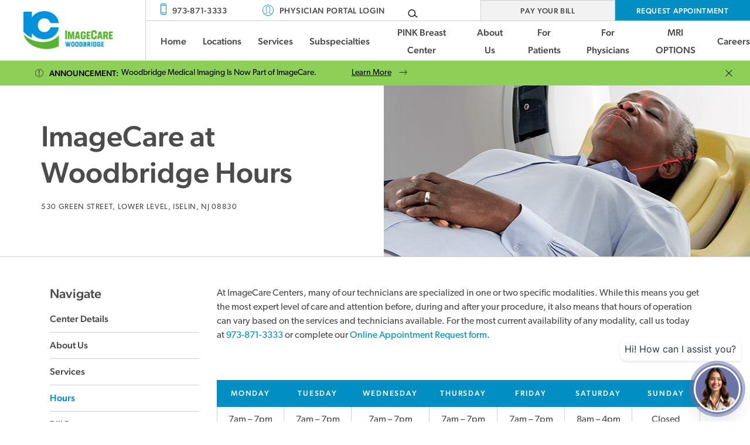

--- FILE ---
content_type: text/html; charset=UTF-8
request_url: https://imagecarecenters.com/woodbridge/hours/
body_size: 37008
content:
<!DOCTYPE html>
<html lang="en" class="no-js">
	<head>
		<meta charset="utf-8">
		<meta name="viewport" content="width=device-width, initial-scale=1, maximum-scale=5">
		<meta http-equiv="X-UA-Compatible" content="IE=edge">
		<meta http-equiv="Content-Type" content="text/html; charset=UTF-8" />
		<link rel="apple-touch-icon" sizes="180x180" href="/wp-content/themes/sc-imagecare/assets/favicon/apple-touch-icon.png">
		<link rel="icon" type="image/png" sizes="32x32" href="/wp-content/themes/sc-imagecare/assets/favicon/favicon-32x32.png">
		<link rel="icon" type="image/png" sizes="16x16" href="/wp-content/themes/sc-imagecare/assets/favicon/favicon-16x16.png">
		<link rel="manifest" href="/wp-content/themes/sc-imagecare/assets/favicon/site.webmanifest">
		<link rel="mask-icon" href="/wp-content/themes/sc-imagecare/assets/favicon/safari-pinned-tab.svg" color="#019cc9">
		<meta name="msapplication-TileColor" content="#da532c">
		<meta name="theme-color" content="#ffffff">
		<title>Hours | Woodbridge</title>

		<!-- All in One SEO 4.9.3 - aioseo.com -->
	<meta name="robots" content="max-image-preview:large" />
	<link rel="canonical" href="https://imagecarecenters.com/woodbridge/hours/" />
	<meta name="generator" content="All in One SEO (AIOSEO) 4.9.3" />
		<meta property="og:locale" content="en_US" />
		<meta property="og:site_name" content="Woodbridge | Official Website" />
		<meta property="og:type" content="article" />
		<meta property="og:title" content="Hours | Woodbridge" />
		<meta property="og:url" content="https://imagecarecenters.com/woodbridge/hours/" />
		<meta property="article:published_time" content="2021-01-05T16:43:57+00:00" />
		<meta property="article:modified_time" content="2025-10-28T18:28:53+00:00" />
		<meta name="twitter:card" content="summary" />
		<meta name="twitter:title" content="Hours | Woodbridge" />
		<script type="application/ld+json" class="aioseo-schema">
			{"@context":"https:\/\/schema.org","@graph":[{"@type":"BreadcrumbList","@id":"https:\/\/imagecarecenters.com\/woodbridge\/hours\/#breadcrumblist","itemListElement":[{"@type":"ListItem","@id":"https:\/\/imagecarecenters.com\/woodbridge#listItem","position":1,"name":"Home","item":"https:\/\/imagecarecenters.com\/woodbridge","nextItem":{"@type":"ListItem","@id":"https:\/\/imagecarecenters.com\/woodbridge\/hours\/#listItem","name":"Hours"}},{"@type":"ListItem","@id":"https:\/\/imagecarecenters.com\/woodbridge\/hours\/#listItem","position":2,"name":"Hours","previousItem":{"@type":"ListItem","@id":"https:\/\/imagecarecenters.com\/woodbridge#listItem","name":"Home"}}]},{"@type":"Organization","@id":"https:\/\/imagecarecenters.com\/woodbridge\/#organization","name":"Woodbridge","description":"Official Website","url":"https:\/\/imagecarecenters.com\/woodbridge\/"},{"@type":"WebPage","@id":"https:\/\/imagecarecenters.com\/woodbridge\/hours\/#webpage","url":"https:\/\/imagecarecenters.com\/woodbridge\/hours\/","name":"Hours | Woodbridge","inLanguage":"en-US","isPartOf":{"@id":"https:\/\/imagecarecenters.com\/woodbridge\/#website"},"breadcrumb":{"@id":"https:\/\/imagecarecenters.com\/woodbridge\/hours\/#breadcrumblist"},"datePublished":"2021-01-05T16:43:57+00:00","dateModified":"2025-10-28T18:28:53+00:00"},{"@type":"WebSite","@id":"https:\/\/imagecarecenters.com\/woodbridge\/#website","url":"https:\/\/imagecarecenters.com\/woodbridge\/","name":"Woodbridge","description":"Official Website","inLanguage":"en-US","publisher":{"@id":"https:\/\/imagecarecenters.com\/woodbridge\/#organization"}}]}
		</script>
		<!-- All in One SEO -->

<link rel='dns-prefetch' href='//yotrack.cdn.ybn.io' />
<link rel="alternate" title="oEmbed (JSON)" type="application/json+oembed" href="https://imagecarecenters.com/woodbridge/wp-json/oembed/1.0/embed?url=https%3A%2F%2Fimagecarecenters.com%2Fwoodbridge%2Fhours%2F" />
<link rel="alternate" title="oEmbed (XML)" type="text/xml+oembed" href="https://imagecarecenters.com/woodbridge/wp-json/oembed/1.0/embed?url=https%3A%2F%2Fimagecarecenters.com%2Fwoodbridge%2Fhours%2F&#038;format=xml" />
<style id='wp-img-auto-sizes-contain-inline-css' type='text/css'>
img:is([sizes=auto i],[sizes^="auto," i]){contain-intrinsic-size:3000px 1500px}
/*# sourceURL=wp-img-auto-sizes-contain-inline-css */
</style>
<style id='classic-theme-styles-inline-css' type='text/css'>
/*! This file is auto-generated */
.wp-block-button__link{color:#fff;background-color:#32373c;border-radius:9999px;box-shadow:none;text-decoration:none;padding:calc(.667em + 2px) calc(1.333em + 2px);font-size:1.125em}.wp-block-file__button{background:#32373c;color:#fff;text-decoration:none}
/*# sourceURL=/wp-includes/css/classic-themes.min.css */
</style>
<link rel='stylesheet' id='style-css' href='https://imagecarecenters.com/woodbridge/wp-content/uploads/sites/64/sc-customizer-stylesheet/1763059381.css?ver=1.0.10' type='text/css' media='all' />
<script type="text/javascript" src="https://imagecarecenters.com/woodbridge/wp-includes/js/jquery/jquery.min.js?ver=3.7.1" id="jquery-core-js"></script>
<script type="text/javascript" src="https://imagecarecenters.com/woodbridge/wp-includes/js/jquery/jquery-migrate.min.js?ver=3.4.1" id="jquery-migrate-js"></script>
<script type="text/javascript" src="https://imagecarecenters.com/woodbridge/wp-includes/js/underscore.min.js?ver=1.13.7" id="underscore-js"></script>
<script type="text/javascript" src="https://imagecarecenters.com/woodbridge/wp-content/themes/sc-imagecare/dist/js/scripts.js?ver=9ecacc4f9acf5eef822a37851c96ff69" id="scripts-js"></script>
<link rel="https://api.w.org/" href="https://imagecarecenters.com/woodbridge/wp-json/" /><link rel="alternate" title="JSON" type="application/json" href="https://imagecarecenters.com/woodbridge/wp-json/wp/v2/pages/13" /><link rel="EditURI" type="application/rsd+xml" title="RSD" href="https://imagecarecenters.com/woodbridge/xmlrpc.php?rsd" />

<link rel='shortlink' href='https://imagecarecenters.com/woodbridge/?p=13' />
		<meta name="facebook-domain-verification" content="igo6nj663r42eaxlzfcp9ms72ivvfy" />

<!-- Facebook Pixel Code -->
<script>
  !function(f,b,e,v,n,t,s)
  {if(f.fbq)return;n=f.fbq=function(){n.callMethod?
  n.callMethod.apply(n,arguments):n.queue.push(arguments)};
  if(!f._fbq)f._fbq=n;n.push=n;n.loaded=!0;n.version='2.0';
  n.queue=[];t=b.createElement(e);t.async=!0;
  t.src=v;s=b.getElementsByTagName(e)[0];
  s.parentNode.insertBefore(t,s)}(window, document,'script',
  'https://connect.facebook.net/en_US/fbevents.js');
  fbq('init', '575346696956844');
  fbq('track', 'PageView');
</script>
<noscript><img height="1" width="1" style="display:none"
  src="https://www.facebook.com/tr?id=575346696956844&ev=PageView&noscript=1"
/></noscript>
<!-- End Facebook Pixel Code -->

<!-- Global site tag (gtag.js) - Google Ads: 730914310 (Linda Waterhouse)-->
<script async src="https://www.googletagmanager.com/gtag/js?id=AW-730914310"></script>
<script>
  window.dataLayer = window.dataLayer || [];
  function gtag(){dataLayer.push(arguments);}
  gtag('js', new Date());
  gtag('config', 'AW-730914310');
</script>
		<!-- Google Tag Manager --><script>(function(w,d,s,l,i){w[l]=w[l]||[];w[l].push({'gtm.start':
		new Date().getTime(),event:'gtm.js'});var f=d.getElementsByTagName(s)[0],
		j=d.createElement(s),dl=l!='dataLayer'?'&l='+l:'';j.async=true;j.src=
		'https://www.googletagmanager.com/gtm.js?id='+i+dl;f.parentNode.insertBefore(j,f);
		})(window,document,'script','dataLayer','GTM-KXG85LJ');</script>
		<!-- End Google Tag Manager -->


<!-- JotForm Chat -->
<script src='https://cdn.jotfor.ms/s/umd/latest/for-embedded-agent.js'></script>
<script>
window.addEventListener("DOMContentLoaded", function() {
    window.AgentInitializer.init({
      agentRenderURL: "https://hipaa.jotform.com/agent/0196a17530317e20b6212907e34f2c5897de",
      rootId: "JotformAgent-0196a17530317e20b6212907e34f2c5897de",
      formID: "0196a17530317e20b6212907e34f2c5897de",
      queryParams: ["skipWelcome=1", "maximizable=1"],
      domain: "https://hipaa.jotform.com",
      isDraggable: false,
      background: "linear-gradient(180deg, #6C73A8 0%, #6C73A8 100%)",
      buttonBackgroundColor: "#0066C3",
      buttonIconColor: "#FFFFFF",
      variant: false,
      customizations: {
        "greeting": "Yes",
        "greetingMessage": "Hi! How can I assist you?",
        "openByDefault": "No",
        "pulse": "Yes",
        "position": "right",
        "autoOpenChatIn": "0"
      },
      isVoice: false,
    });
  });
</script>




	<style id='global-styles-inline-css' type='text/css'>
:root{--wp--preset--aspect-ratio--square: 1;--wp--preset--aspect-ratio--4-3: 4/3;--wp--preset--aspect-ratio--3-4: 3/4;--wp--preset--aspect-ratio--3-2: 3/2;--wp--preset--aspect-ratio--2-3: 2/3;--wp--preset--aspect-ratio--16-9: 16/9;--wp--preset--aspect-ratio--9-16: 9/16;--wp--preset--color--black: #000000;--wp--preset--color--cyan-bluish-gray: #abb8c3;--wp--preset--color--white: #ffffff;--wp--preset--color--pale-pink: #f78da7;--wp--preset--color--vivid-red: #cf2e2e;--wp--preset--color--luminous-vivid-orange: #ff6900;--wp--preset--color--luminous-vivid-amber: #fcb900;--wp--preset--color--light-green-cyan: #7bdcb5;--wp--preset--color--vivid-green-cyan: #00d084;--wp--preset--color--pale-cyan-blue: #8ed1fc;--wp--preset--color--vivid-cyan-blue: #0693e3;--wp--preset--color--vivid-purple: #9b51e0;--wp--preset--gradient--vivid-cyan-blue-to-vivid-purple: linear-gradient(135deg,rgb(6,147,227) 0%,rgb(155,81,224) 100%);--wp--preset--gradient--light-green-cyan-to-vivid-green-cyan: linear-gradient(135deg,rgb(122,220,180) 0%,rgb(0,208,130) 100%);--wp--preset--gradient--luminous-vivid-amber-to-luminous-vivid-orange: linear-gradient(135deg,rgb(252,185,0) 0%,rgb(255,105,0) 100%);--wp--preset--gradient--luminous-vivid-orange-to-vivid-red: linear-gradient(135deg,rgb(255,105,0) 0%,rgb(207,46,46) 100%);--wp--preset--gradient--very-light-gray-to-cyan-bluish-gray: linear-gradient(135deg,rgb(238,238,238) 0%,rgb(169,184,195) 100%);--wp--preset--gradient--cool-to-warm-spectrum: linear-gradient(135deg,rgb(74,234,220) 0%,rgb(151,120,209) 20%,rgb(207,42,186) 40%,rgb(238,44,130) 60%,rgb(251,105,98) 80%,rgb(254,248,76) 100%);--wp--preset--gradient--blush-light-purple: linear-gradient(135deg,rgb(255,206,236) 0%,rgb(152,150,240) 100%);--wp--preset--gradient--blush-bordeaux: linear-gradient(135deg,rgb(254,205,165) 0%,rgb(254,45,45) 50%,rgb(107,0,62) 100%);--wp--preset--gradient--luminous-dusk: linear-gradient(135deg,rgb(255,203,112) 0%,rgb(199,81,192) 50%,rgb(65,88,208) 100%);--wp--preset--gradient--pale-ocean: linear-gradient(135deg,rgb(255,245,203) 0%,rgb(182,227,212) 50%,rgb(51,167,181) 100%);--wp--preset--gradient--electric-grass: linear-gradient(135deg,rgb(202,248,128) 0%,rgb(113,206,126) 100%);--wp--preset--gradient--midnight: linear-gradient(135deg,rgb(2,3,129) 0%,rgb(40,116,252) 100%);--wp--preset--font-size--small: 13px;--wp--preset--font-size--medium: 20px;--wp--preset--font-size--large: 36px;--wp--preset--font-size--x-large: 42px;--wp--preset--spacing--20: 0.44rem;--wp--preset--spacing--30: 0.67rem;--wp--preset--spacing--40: 1rem;--wp--preset--spacing--50: 1.5rem;--wp--preset--spacing--60: 2.25rem;--wp--preset--spacing--70: 3.38rem;--wp--preset--spacing--80: 5.06rem;--wp--preset--shadow--natural: 6px 6px 9px rgba(0, 0, 0, 0.2);--wp--preset--shadow--deep: 12px 12px 50px rgba(0, 0, 0, 0.4);--wp--preset--shadow--sharp: 6px 6px 0px rgba(0, 0, 0, 0.2);--wp--preset--shadow--outlined: 6px 6px 0px -3px rgb(255, 255, 255), 6px 6px rgb(0, 0, 0);--wp--preset--shadow--crisp: 6px 6px 0px rgb(0, 0, 0);}:where(.is-layout-flex){gap: 0.5em;}:where(.is-layout-grid){gap: 0.5em;}body .is-layout-flex{display: flex;}.is-layout-flex{flex-wrap: wrap;align-items: center;}.is-layout-flex > :is(*, div){margin: 0;}body .is-layout-grid{display: grid;}.is-layout-grid > :is(*, div){margin: 0;}:where(.wp-block-columns.is-layout-flex){gap: 2em;}:where(.wp-block-columns.is-layout-grid){gap: 2em;}:where(.wp-block-post-template.is-layout-flex){gap: 1.25em;}:where(.wp-block-post-template.is-layout-grid){gap: 1.25em;}.has-black-color{color: var(--wp--preset--color--black) !important;}.has-cyan-bluish-gray-color{color: var(--wp--preset--color--cyan-bluish-gray) !important;}.has-white-color{color: var(--wp--preset--color--white) !important;}.has-pale-pink-color{color: var(--wp--preset--color--pale-pink) !important;}.has-vivid-red-color{color: var(--wp--preset--color--vivid-red) !important;}.has-luminous-vivid-orange-color{color: var(--wp--preset--color--luminous-vivid-orange) !important;}.has-luminous-vivid-amber-color{color: var(--wp--preset--color--luminous-vivid-amber) !important;}.has-light-green-cyan-color{color: var(--wp--preset--color--light-green-cyan) !important;}.has-vivid-green-cyan-color{color: var(--wp--preset--color--vivid-green-cyan) !important;}.has-pale-cyan-blue-color{color: var(--wp--preset--color--pale-cyan-blue) !important;}.has-vivid-cyan-blue-color{color: var(--wp--preset--color--vivid-cyan-blue) !important;}.has-vivid-purple-color{color: var(--wp--preset--color--vivid-purple) !important;}.has-black-background-color{background-color: var(--wp--preset--color--black) !important;}.has-cyan-bluish-gray-background-color{background-color: var(--wp--preset--color--cyan-bluish-gray) !important;}.has-white-background-color{background-color: var(--wp--preset--color--white) !important;}.has-pale-pink-background-color{background-color: var(--wp--preset--color--pale-pink) !important;}.has-vivid-red-background-color{background-color: var(--wp--preset--color--vivid-red) !important;}.has-luminous-vivid-orange-background-color{background-color: var(--wp--preset--color--luminous-vivid-orange) !important;}.has-luminous-vivid-amber-background-color{background-color: var(--wp--preset--color--luminous-vivid-amber) !important;}.has-light-green-cyan-background-color{background-color: var(--wp--preset--color--light-green-cyan) !important;}.has-vivid-green-cyan-background-color{background-color: var(--wp--preset--color--vivid-green-cyan) !important;}.has-pale-cyan-blue-background-color{background-color: var(--wp--preset--color--pale-cyan-blue) !important;}.has-vivid-cyan-blue-background-color{background-color: var(--wp--preset--color--vivid-cyan-blue) !important;}.has-vivid-purple-background-color{background-color: var(--wp--preset--color--vivid-purple) !important;}.has-black-border-color{border-color: var(--wp--preset--color--black) !important;}.has-cyan-bluish-gray-border-color{border-color: var(--wp--preset--color--cyan-bluish-gray) !important;}.has-white-border-color{border-color: var(--wp--preset--color--white) !important;}.has-pale-pink-border-color{border-color: var(--wp--preset--color--pale-pink) !important;}.has-vivid-red-border-color{border-color: var(--wp--preset--color--vivid-red) !important;}.has-luminous-vivid-orange-border-color{border-color: var(--wp--preset--color--luminous-vivid-orange) !important;}.has-luminous-vivid-amber-border-color{border-color: var(--wp--preset--color--luminous-vivid-amber) !important;}.has-light-green-cyan-border-color{border-color: var(--wp--preset--color--light-green-cyan) !important;}.has-vivid-green-cyan-border-color{border-color: var(--wp--preset--color--vivid-green-cyan) !important;}.has-pale-cyan-blue-border-color{border-color: var(--wp--preset--color--pale-cyan-blue) !important;}.has-vivid-cyan-blue-border-color{border-color: var(--wp--preset--color--vivid-cyan-blue) !important;}.has-vivid-purple-border-color{border-color: var(--wp--preset--color--vivid-purple) !important;}.has-vivid-cyan-blue-to-vivid-purple-gradient-background{background: var(--wp--preset--gradient--vivid-cyan-blue-to-vivid-purple) !important;}.has-light-green-cyan-to-vivid-green-cyan-gradient-background{background: var(--wp--preset--gradient--light-green-cyan-to-vivid-green-cyan) !important;}.has-luminous-vivid-amber-to-luminous-vivid-orange-gradient-background{background: var(--wp--preset--gradient--luminous-vivid-amber-to-luminous-vivid-orange) !important;}.has-luminous-vivid-orange-to-vivid-red-gradient-background{background: var(--wp--preset--gradient--luminous-vivid-orange-to-vivid-red) !important;}.has-very-light-gray-to-cyan-bluish-gray-gradient-background{background: var(--wp--preset--gradient--very-light-gray-to-cyan-bluish-gray) !important;}.has-cool-to-warm-spectrum-gradient-background{background: var(--wp--preset--gradient--cool-to-warm-spectrum) !important;}.has-blush-light-purple-gradient-background{background: var(--wp--preset--gradient--blush-light-purple) !important;}.has-blush-bordeaux-gradient-background{background: var(--wp--preset--gradient--blush-bordeaux) !important;}.has-luminous-dusk-gradient-background{background: var(--wp--preset--gradient--luminous-dusk) !important;}.has-pale-ocean-gradient-background{background: var(--wp--preset--gradient--pale-ocean) !important;}.has-electric-grass-gradient-background{background: var(--wp--preset--gradient--electric-grass) !important;}.has-midnight-gradient-background{background: var(--wp--preset--gradient--midnight) !important;}.has-small-font-size{font-size: var(--wp--preset--font-size--small) !important;}.has-medium-font-size{font-size: var(--wp--preset--font-size--medium) !important;}.has-large-font-size{font-size: var(--wp--preset--font-size--large) !important;}.has-x-large-font-size{font-size: var(--wp--preset--font-size--x-large) !important;}
/*# sourceURL=global-styles-inline-css */
</style>
</head>
	<body class="wp-singular page-template page-template-sidebar page-template-sidebar-php page page-id-13 wp-theme-sc-blocks wp-child-theme-sc-imagecare interior">
				<!-- Google Tag Manager (noscript) -->
		<noscript><iframe src="https://www.googletagmanager.com/ns.html?id=GTM-KXG85LJ" height="0" width="0" style="display:none;visibility:hidden"></iframe></noscript>
		<!-- End Google Tag Manager (noscript) -->
		<a href="#skip-to-content-anchor" id="skip-to-content-link">Skip to Content</a>
		<div id="wrapper">
			<div id="mobile-menu" class="sc-column-menu" role="dialog">
	<header class="sc-column-menu__header">
		<div class="sc-column-menu__logo">
			<a href="https://imagecarecenters.com/woodbridge" class="logo">
				<span class="sr-only">Woodbridge Homepage</span>
				<span class="logo__media" aria-hidden="true">
					<img alt="Woodbridge" src="https://imagecarecenters.com/woodbridge/wp-content/uploads/sites/64/2021/01/IC-Woodbridge-header2.jpg" />				</span>
			</a>
		</div>
						<div class="sc-column-menu__portal">
			<a href="https://hackettstowndi.com/IPHY/pages/login.aspx"><svg xmlns="http://www.w3.org/2000/svg" viewBox="0 0 54.21 54.23"><path d="M1383.7,271.61c-1-.21-2-.39-3-.63a27.17,27.17,0,0,1-20-19.74,26.84,26.84,0,0,1,19-32.39c1.66-.44,3.41-.59,5.12-.88a4.59,4.59,0,0,0,.51-.1h2.94c.81.1,1.62.18,2.43.3A26.06,26.06,0,0,1,1402.5,223a26.53,26.53,0,0,1,10.33,15.29,26,26,0,0,1,.7,8.35,26.88,26.88,0,0,1-19.31,23.92c-1.32.39-2.67.71-4,1.06Zm20.59-9.52a24.69,24.69,0,1,0-35.12,0,.59.59,0,0,0,.14-.06,31.23,31.23,0,0,1,6-2.94,37.3,37.3,0,0,0,4-2,2.4,2.4,0,0,0,1.11-1.42,20.6,20.6,0,0,0,.14-3.34.8.8,0,0,0-.18-.47,11.19,11.19,0,0,1-2.12-4.37.86.86,0,0,0-.25-.48,4,4,0,0,1-1.58-2.44,4.27,4.27,0,0,1,.36-3.76.6.6,0,0,0,0-.42,19.33,19.33,0,0,1-.33-8.59,8.25,8.25,0,0,1,5.88-6.39,14.16,14.16,0,0,1,5.67-.59,6.11,6.11,0,0,1,4,1.69,1.19,1.19,0,0,0,.52.28,6.37,6.37,0,0,1,2.93,1.63,7.8,7.8,0,0,1,2.08,5.26,20.08,20.08,0,0,1-.82,6.71.65.65,0,0,0,0,.48,3.84,3.84,0,0,1,.46,3.16,4.31,4.31,0,0,1-1.73,3,.78.78,0,0,0-.23.44,11.44,11.44,0,0,1-2,4.36,1,1,0,0,0-.19.51c0,.91,0,1.82,0,2.73a2,2,0,0,0,.85,1.76,16.9,16.9,0,0,0,2.27,1.37C1398.88,259.47,1401.84,260.27,1404.29,262.09Zm-25.14-20.58c-.72.59-.9.82-.84,1.4a11.45,11.45,0,0,0,.36,1.62.93.93,0,0,0,.95.74c.34,0,.47.2.52.53a8.89,8.89,0,0,0,.33,1.63,6.36,6.36,0,0,0,2,3.45.67.67,0,0,1,.14.46c0,1.28,0,2.55,0,3.83a4.7,4.7,0,0,1-.3,1.57,5,5,0,0,1-2.48,2.58c-1.94.94-3.94,1.75-5.89,2.64-1,.47-2.08,1-3.17,1.53,9.29,8,22.21,7.89,31.84,0-.5-.28-1-.61-1.46-.83-1.72-.76-3.45-1.49-5.17-2.21a11.45,11.45,0,0,1-3.78-2.27,3.52,3.52,0,0,1-1.26-2.17c-.11-1.34-.08-2.69-.12-4,0-.62,0-1.17.64-1.52.18-.09.29-.34.42-.53a9.52,9.52,0,0,0,1.44-4.09c.05-.4.21-.54.6-.63a1.19,1.19,0,0,0,.76-.52,5.06,5.06,0,0,0,.42-2c0-.49-.51-.95-.79-1.43-.12,0-.1-.06-.08-.13a19,19,0,0,0,1.09-7.95c-.29-2.36-1.4-4.15-4-4.45a1,1,0,0,1-.6-.35,3.07,3.07,0,0,0-2.11-1.31,11.34,11.34,0,0,0-5.72.37,6.06,6.06,0,0,0-3,2,8.54,8.54,0,0,0-1.59,6.23C1378.45,237.61,1378.85,239.5,1379.15,241.51Z" transform="translate(-1359.64 -217.62)" /></svg> Physician Portal Login</a>
		</div>
						<button class="sc-column-menu__close">
			<span>Close <span class="sr-only">Main Menu</span></span>
		</button>

		
		<div class="sc-column-menu__phone">
		<svg xmlns="http://www.w3.org/2000/svg" viewBox="0 0 36.04 65.85"><path d="M713.87,270.24a19.36,19.36,0,0,1-3.68-1.62,7.67,7.67,0,0,1-3.37-6.6q0-24.78,0-49.55a8,8,0,0,1,8.13-8q9.85-.12,19.73,0a8,8,0,0,1,8.16,8.3q0,24.63,0,49.26a7.94,7.94,0,0,1-6.53,8,2.19,2.19,0,0,0-.51.25ZM739.55,257V217.66H710.13V257Zm-29.38,3.31c-.57,4.3,1.47,6.67,5.61,6.67,6.23,0,12.46,0,18.69,0,3.66,0,5.9-3.05,4.95-6.67Zm29.34-46c.6-4.26-1.46-6.67-5.6-6.67H715.36c-3.8,0-6,2.93-5.1,6.67Z" transform="translate(-706.82 -204.39)"/><path d="M724.53,265.49c-.43-.59-1.11-1.14-1.22-1.79-.17-1,.57-1.63,1.59-1.61a1.36,1.36,0,0,1,1.48,1.58c-.12.65-.77,1.21-1.19,1.81Z" transform="translate(-706.82 -204.39)"/><path d="M724.65,212.58c-.53,0-1.18.19-1.57-.05-.59-.34-1.36-1-1.37-1.51a2.06,2.06,0,0,1,1.29-1.54,9.33,9.33,0,0,1,3.61,0A2.25,2.25,0,0,1,728,211c.2.9-.48,1.53-1.45,1.6C725.92,212.62,725.29,212.58,724.65,212.58Z" transform="translate(-706.82 -204.39)"/></svg>		<a href="tel:+19738713333">
			973-871-3333		</a>
	</div>


				<div class="sc-column-menu__ctas">
							<div class="sc-column-menu__ctas__cta-1">
					<span><a class="button button--no-radius" href="https://mypatientpay.com/imagecarecenters/#/">Pay Your Bill</a></span>
				</div>
												<div class="sc-column-menu__ctas__cta-2">
					<span><a class="button--secondary button--no-radius" href="https://form.jotform.com/203516806388158">Request Appointment</a></span>
				</div>
								</div>
		<div class="sc-column-menu__search">
			<form role="search" method="get" class="sc-search-form" action="https://imagecarecenters.com/woodbridge/">
				<div class="sc-search-form__wrapper">
					<div class="sc-search-form__field">
						<label class="sc-search-form__field__label">Search</label>
						<input type="text" class="sc-search-form__field__input" name="s" value="" placeholder="Search our website" />
					</div>
					<button type="submit" class="sc-search-form__button">
						<span class="sc-search-form__button__text sr-only">Search</span>
						<svg version="1.1" id="Layer_1" xmlns="http://www.w3.org/2000/svg" xmlns:xlink="http://www.w3.org/1999/xlink" x="0px" y="0px" viewBox="0 0 63.2 55" style="enable-background:new 0 0 63.2 55;" xml:space="preserve" aria-hidden="true">
							<path d="M61.8,49.1c-3.3-2.5-5-3.8-6.7-5.1s-3.4-2.6-6.8-5.2c-0.5-0.4-1-0.7-1.5-1.1c3.4-5.9,4.3-12.2,2.8-18.4c-1.6-6.6-6-12.4-11.9-15.8C26.6-3,12.9-0.2,5.2,10.1C-2.7,20.6-1.5,34.6,8,43.5c5,4.6,11.6,7.1,18.3,6.9c6.3-0.2,12.1-2.9,16.8-7.6c2.4,1.8,3.5,2.6,4.5,3.4c1.1,0.9,2.2,1.7,5,3.8l5.6,4.3c0.6,0.5,1.3,0.7,1.9,0.7c0.5,0,1-0.1,1.4-0.4c1.1-0.5,1.7-1.5,1.7-2.8C63.3,50.4,62.5,49.6,61.8,49.1 M40.2,36.8c-3.1,4-7.7,6.6-12.9,7.2C16.9,45.3,7.8,38.1,6.4,27.8C5,17.2,12.1,7.8,22.6,6.4C33.3,5,42.4,12,43.9,22.7C44.6,27.8,43.3,32.8,40.2,36.8"/>
						</svg>
					</button>
				</div>
			</form>
		</div>
	</header>
	<section class="container">
		<div class="row">
			<div class="col-12">
				<nav class="sc-column-menu__navigation">
					<ul id="menu-main-menu" class="menu" role="menubar" aria-label="Main Navigation"><li id="menu-item-1306" class="menu-item menu-item-type-post_type menu-item-object-page menu-item-home menu-item-1306" role="none" data-depth="0"><a href="https://imagecarecenters.com/" role="menuitem">Home</a></li>
<li id="menu-item-1307" class="menu-item menu-item-type-post_type menu-item-object-page menu-item-has-children menu-item-1307" role="none" data-depth="0"><a href="https://imagecarecenters.com/locations/" aria-haspopup="true" aria-expanded="false" aria-label="Locations" role="menuitem">Locations<span class="menu-item__has-submenu" aria-hidden="true"><svg xmlns="http://www.w3.org/2000/svg" viewBox="0 0 13.07 23.11"><path d="M630.56,249.35a1.4,1.4,0,0,1-1-.42,1.45,1.45,0,0,1,0-2h0l9.12-9.33-9.25-8.92a1.45,1.45,0,0,1,2-2.07l10.28,9.92a1.45,1.45,0,0,1,0,2L631.57,249A1.46,1.46,0,0,1,630.56,249.35Z" transform="translate(-629.07 -226.24)" style="fill:#231f20"/></svg></span></a>
<ul class="sub-menu" role='menu'>
	<li id="menu-item-1308" class="menu-item menu-item-type-custom menu-item-object-custom menu-item-has-children menu-item-1308" role="none" data-depth="1"><a href="#" aria-haspopup="true" aria-expanded="false" aria-label="Bergen County" tabindex="-1" role="menuitem" data-depth="1">Bergen County<span class="menu-item__has-submenu" aria-hidden="true"><svg xmlns="http://www.w3.org/2000/svg" viewBox="0 0 13.07 23.11"><path d="M630.56,249.35a1.4,1.4,0,0,1-1-.42,1.45,1.45,0,0,1,0-2h0l9.12-9.33-9.25-8.92a1.45,1.45,0,0,1,2-2.07l10.28,9.92a1.45,1.45,0,0,1,0,2L631.57,249A1.46,1.46,0,0,1,630.56,249.35Z" transform="translate(-629.07 -226.24)" style="fill:#231f20"/></svg></span></a>
	<ul class="sub-menu" role='menu'>
		<li id="menu-item-1317" class="menu-item menu-item-type-custom menu-item-object-custom menu-item-1317" role="none" data-depth="2"><a href="https://imagecarecenters.com/fair-lawn/" tabindex="-1" role="menuitem" data-depth="2">Fair Lawn</a></li>
	</ul>
</li>
	<li id="menu-item-1309" class="menu-item menu-item-type-custom menu-item-object-custom menu-item-has-children menu-item-1309" role="none" data-depth="1"><a href="#" aria-haspopup="true" aria-expanded="false" aria-label="Essex County" tabindex="-1" role="menuitem" data-depth="1">Essex County<span class="menu-item__has-submenu" aria-hidden="true"><svg xmlns="http://www.w3.org/2000/svg" viewBox="0 0 13.07 23.11"><path d="M630.56,249.35a1.4,1.4,0,0,1-1-.42,1.45,1.45,0,0,1,0-2h0l9.12-9.33-9.25-8.92a1.45,1.45,0,0,1,2-2.07l10.28,9.92a1.45,1.45,0,0,1,0,2L631.57,249A1.46,1.46,0,0,1,630.56,249.35Z" transform="translate(-629.07 -226.24)" style="fill:#231f20"/></svg></span></a>
	<ul class="sub-menu" role='menu'>
		<li id="menu-item-1318" class="menu-item menu-item-type-custom menu-item-object-custom menu-item-1318" role="none" data-depth="2"><a href="https://imagecarecenters.com/millburn-avenue/" tabindex="-1" role="menuitem" data-depth="2">Millburn</a></li>
		<li id="menu-item-1319" class="menu-item menu-item-type-custom menu-item-object-custom menu-item-1319" role="none" data-depth="2"><a href="https://imagecarecenters.com/west-orange/" tabindex="-1" role="menuitem" data-depth="2">West Orange</a></li>
	</ul>
</li>
	<li id="menu-item-1310" class="menu-item menu-item-type-custom menu-item-object-custom menu-item-has-children menu-item-1310" role="none" data-depth="1"><a href="#" aria-haspopup="true" aria-expanded="false" aria-label="Hunterdon County" tabindex="-1" role="menuitem" data-depth="1">Hunterdon County<span class="menu-item__has-submenu" aria-hidden="true"><svg xmlns="http://www.w3.org/2000/svg" viewBox="0 0 13.07 23.11"><path d="M630.56,249.35a1.4,1.4,0,0,1-1-.42,1.45,1.45,0,0,1,0-2h0l9.12-9.33-9.25-8.92a1.45,1.45,0,0,1,2-2.07l10.28,9.92a1.45,1.45,0,0,1,0,2L631.57,249A1.46,1.46,0,0,1,630.56,249.35Z" transform="translate(-629.07 -226.24)" style="fill:#231f20"/></svg></span></a>
	<ul class="sub-menu" role='menu'>
		<li id="menu-item-1320" class="menu-item menu-item-type-custom menu-item-object-custom menu-item-1320" role="none" data-depth="2"><a href="https://imagecarecenters.com/brems-hunterdon/" tabindex="-1" role="menuitem" data-depth="2">BREMS Hunterdon</a></li>
		<li id="menu-item-1321" class="menu-item menu-item-type-custom menu-item-object-custom menu-item-1321" role="none" data-depth="2"><a href="https://imagecarecenters.com/pink-breast-center-flemington" tabindex="-1" role="menuitem" data-depth="2">PINK Breast Center Flemington</a></li>
	</ul>
</li>
	<li id="menu-item-1311" class="menu-item menu-item-type-custom menu-item-object-custom menu-item-has-children menu-item-1311" role="none" data-depth="1"><a href="#" aria-haspopup="true" aria-expanded="false" aria-label="Middlesex County" tabindex="-1" role="menuitem" data-depth="1">Middlesex County<span class="menu-item__has-submenu" aria-hidden="true"><svg xmlns="http://www.w3.org/2000/svg" viewBox="0 0 13.07 23.11"><path d="M630.56,249.35a1.4,1.4,0,0,1-1-.42,1.45,1.45,0,0,1,0-2h0l9.12-9.33-9.25-8.92a1.45,1.45,0,0,1,2-2.07l10.28,9.92a1.45,1.45,0,0,1,0,2L631.57,249A1.46,1.46,0,0,1,630.56,249.35Z" transform="translate(-629.07 -226.24)" style="fill:#231f20"/></svg></span></a>
	<ul class="sub-menu" role='menu'>
		<li id="menu-item-1322" class="menu-item menu-item-type-custom menu-item-object-custom menu-item-1322" role="none" data-depth="2"><a href="https://imagecarecenters.com/east-brunswick-stand-up-mri/" tabindex="-1" role="menuitem" data-depth="2">East Brunswick</a></li>
		<li id="menu-item-1323" class="menu-item menu-item-type-custom menu-item-object-custom menu-item-1323" role="none" data-depth="2"><a href="https://imagecarecenters.com/woodbridge/" tabindex="-1" role="menuitem" data-depth="2">Woodbridge</a></li>
	</ul>
</li>
	<li id="menu-item-1312" class="menu-item menu-item-type-custom menu-item-object-custom menu-item-has-children menu-item-1312" role="none" data-depth="1"><a href="#" aria-haspopup="true" aria-expanded="false" aria-label="Monmouth County" tabindex="-1" role="menuitem" data-depth="1">Monmouth County<span class="menu-item__has-submenu" aria-hidden="true"><svg xmlns="http://www.w3.org/2000/svg" viewBox="0 0 13.07 23.11"><path d="M630.56,249.35a1.4,1.4,0,0,1-1-.42,1.45,1.45,0,0,1,0-2h0l9.12-9.33-9.25-8.92a1.45,1.45,0,0,1,2-2.07l10.28,9.92a1.45,1.45,0,0,1,0,2L631.57,249A1.46,1.46,0,0,1,630.56,249.35Z" transform="translate(-629.07 -226.24)" style="fill:#231f20"/></svg></span></a>
	<ul class="sub-menu" role='menu'>
		<li id="menu-item-1328" class="menu-item menu-item-type-custom menu-item-object-custom menu-item-1328" role="none" data-depth="2"><a href="https://imagecarecenters.com/middletown" tabindex="-1" role="menuitem" data-depth="2">Middletown</a></li>
	</ul>
</li>
	<li id="menu-item-1313" class="menu-item menu-item-type-custom menu-item-object-custom menu-item-has-children menu-item-1313" role="none" data-depth="1"><a href="#" aria-haspopup="true" aria-expanded="false" aria-label="Morris County" tabindex="-1" role="menuitem" data-depth="1">Morris County<span class="menu-item__has-submenu" aria-hidden="true"><svg xmlns="http://www.w3.org/2000/svg" viewBox="0 0 13.07 23.11"><path d="M630.56,249.35a1.4,1.4,0,0,1-1-.42,1.45,1.45,0,0,1,0-2h0l9.12-9.33-9.25-8.92a1.45,1.45,0,0,1,2-2.07l10.28,9.92a1.45,1.45,0,0,1,0,2L631.57,249A1.46,1.46,0,0,1,630.56,249.35Z" transform="translate(-629.07 -226.24)" style="fill:#231f20"/></svg></span></a>
	<ul class="sub-menu" role='menu'>
		<li id="menu-item-1324" class="menu-item menu-item-type-custom menu-item-object-custom menu-item-1324" role="none" data-depth="2"><a href="https://imagecarecenters.com/denville/" tabindex="-1" role="menuitem" data-depth="2">Denville</a></li>
		<li id="menu-item-1325" class="menu-item menu-item-type-custom menu-item-object-custom menu-item-1325" role="none" data-depth="2"><a href="https://imagecarecenters.com/jefferson-nj/" tabindex="-1" role="menuitem" data-depth="2">Jefferson</a></li>
		<li id="menu-item-1326" class="menu-item menu-item-type-custom menu-item-object-custom menu-item-1326" role="none" data-depth="2"><a href="https://imagecarecenters.com/morristown/" tabindex="-1" role="menuitem" data-depth="2">Morristown</a></li>
		<li id="menu-item-3741" class="menu-item menu-item-type-custom menu-item-object-custom menu-item-3741" role="none" data-depth="2"><a href="https://imagecarecenters.com/randolph" tabindex="-1" role="menuitem" data-depth="2">Randolph</a></li>
		<li id="menu-item-1327" class="menu-item menu-item-type-custom menu-item-object-custom menu-item-1327" role="none" data-depth="2"><a href="https://imagecarecenters.com/rockaway/" tabindex="-1" role="menuitem" data-depth="2">Rockaway</a></li>
	</ul>
</li>
	<li id="menu-item-1314" class="menu-item menu-item-type-custom menu-item-object-custom menu-item-has-children menu-item-1314" role="none" data-depth="1"><a href="#" aria-haspopup="true" aria-expanded="false" aria-label="Passaic County" tabindex="-1" role="menuitem" data-depth="1">Passaic County<span class="menu-item__has-submenu" aria-hidden="true"><svg xmlns="http://www.w3.org/2000/svg" viewBox="0 0 13.07 23.11"><path d="M630.56,249.35a1.4,1.4,0,0,1-1-.42,1.45,1.45,0,0,1,0-2h0l9.12-9.33-9.25-8.92a1.45,1.45,0,0,1,2-2.07l10.28,9.92a1.45,1.45,0,0,1,0,2L631.57,249A1.46,1.46,0,0,1,630.56,249.35Z" transform="translate(-629.07 -226.24)" style="fill:#231f20"/></svg></span></a>
	<ul class="sub-menu" role='menu'>
		<li id="menu-item-1329" class="menu-item menu-item-type-custom menu-item-object-custom menu-item-1329" role="none" data-depth="2"><a href="https://imagecarecenters.com/pink-breast-center-paterson/" tabindex="-1" role="menuitem" data-depth="2">PINK Breast Center Paterson</a></li>
		<li id="menu-item-1330" class="menu-item menu-item-type-custom menu-item-object-custom menu-item-1330" role="none" data-depth="2"><a href="https://imagecarecenters.com/wayne" tabindex="-1" role="menuitem" data-depth="2">Wayne</a></li>
	</ul>
</li>
	<li id="menu-item-1315" class="menu-item menu-item-type-custom menu-item-object-custom menu-item-has-children menu-item-1315" role="none" data-depth="1"><a href="#" aria-haspopup="true" aria-expanded="false" aria-label="Sussex County" tabindex="-1" role="menuitem" data-depth="1">Sussex County<span class="menu-item__has-submenu" aria-hidden="true"><svg xmlns="http://www.w3.org/2000/svg" viewBox="0 0 13.07 23.11"><path d="M630.56,249.35a1.4,1.4,0,0,1-1-.42,1.45,1.45,0,0,1,0-2h0l9.12-9.33-9.25-8.92a1.45,1.45,0,0,1,2-2.07l10.28,9.92a1.45,1.45,0,0,1,0,2L631.57,249A1.46,1.46,0,0,1,630.56,249.35Z" transform="translate(-629.07 -226.24)" style="fill:#231f20"/></svg></span></a>
	<ul class="sub-menu" role='menu'>
		<li id="menu-item-1331" class="menu-item menu-item-type-custom menu-item-object-custom menu-item-1331" role="none" data-depth="2"><a href="https://imagecarecenters.com/franklin/" tabindex="-1" role="menuitem" data-depth="2">Franklin</a></li>
		<li id="menu-item-1332" class="menu-item menu-item-type-custom menu-item-object-custom menu-item-1332" role="none" data-depth="2"><a href="https://imagecarecenters.com/newton/" tabindex="-1" role="menuitem" data-depth="2">Newton</a></li>
		<li id="menu-item-1333" class="menu-item menu-item-type-custom menu-item-object-custom menu-item-1333" role="none" data-depth="2"><a href="https://imagecarecenters.com/sparta-woodland-building/" tabindex="-1" role="menuitem" data-depth="2">Sparta 376 Lafayette</a></li>
		<li id="menu-item-1334" class="menu-item menu-item-type-custom menu-item-object-custom menu-item-1334" role="none" data-depth="2"><a href="https://imagecarecenters.com/sparta-skyview-building/" tabindex="-1" role="menuitem" data-depth="2">Sparta 540 Lafayette</a></li>
		<li id="menu-item-1335" class="menu-item menu-item-type-custom menu-item-object-custom menu-item-1335" role="none" data-depth="2"><a href="https://imagecarecenters.com/sparta-health-and-wellness/" tabindex="-1" role="menuitem" data-depth="2">Sparta 89</a></li>
		<li id="menu-item-1336" class="menu-item menu-item-type-custom menu-item-object-custom menu-item-1336" role="none" data-depth="2"><a href="https://imagecarecenters.com/vernon/" tabindex="-1" role="menuitem" data-depth="2">Vernon</a></li>
	</ul>
</li>
	<li id="menu-item-1316" class="menu-item menu-item-type-custom menu-item-object-custom menu-item-has-children menu-item-1316" role="none" data-depth="1"><a href="#" aria-haspopup="true" aria-expanded="false" aria-label="Warren County" tabindex="-1" role="menuitem" data-depth="1">Warren County<span class="menu-item__has-submenu" aria-hidden="true"><svg xmlns="http://www.w3.org/2000/svg" viewBox="0 0 13.07 23.11"><path d="M630.56,249.35a1.4,1.4,0,0,1-1-.42,1.45,1.45,0,0,1,0-2h0l9.12-9.33-9.25-8.92a1.45,1.45,0,0,1,2-2.07l10.28,9.92a1.45,1.45,0,0,1,0,2L631.57,249A1.46,1.46,0,0,1,630.56,249.35Z" transform="translate(-629.07 -226.24)" style="fill:#231f20"/></svg></span></a>
	<ul class="sub-menu" role='menu'>
		<li id="menu-item-1337" class="menu-item menu-item-type-custom menu-item-object-custom menu-item-1337" role="none" data-depth="2"><a href="https://imagecarecenters.com/hackettstown-open-3t-mri" tabindex="-1" role="menuitem" data-depth="2">Hackettstown Open 3T</a></li>
		<li id="menu-item-1338" class="menu-item menu-item-type-custom menu-item-object-custom menu-item-1338" role="none" data-depth="2"><a href="https://imagecarecenters.com/hackettstown-route-46/" tabindex="-1" role="menuitem" data-depth="2">Hackettstown Route 46</a></li>
	</ul>
</li>
</ul>
</li>
<li id="menu-item-1339" class="menu-item menu-item-type-post_type menu-item-object-page current-menu-item page_item page-item-13 current_page_item menu-item-has-children menu-item-1339" role="none" data-depth="0"><a href="https://imagecarecenters.com/services/" aria-current="page" aria-haspopup="true" aria-expanded="false" aria-label="Services" role="menuitem">Services<span class="menu-item__has-submenu" aria-hidden="true"><svg xmlns="http://www.w3.org/2000/svg" viewBox="0 0 13.07 23.11"><path d="M630.56,249.35a1.4,1.4,0,0,1-1-.42,1.45,1.45,0,0,1,0-2h0l9.12-9.33-9.25-8.92a1.45,1.45,0,0,1,2-2.07l10.28,9.92a1.45,1.45,0,0,1,0,2L631.57,249A1.46,1.46,0,0,1,630.56,249.35Z" transform="translate(-629.07 -226.24)" style="fill:#231f20"/></svg></span></a>
<ul class="sub-menu" role='menu'>
	<li id="menu-item-1340" class="menu-item menu-item-type-post_type menu-item-object-page menu-item-1340" role="none" data-depth="1"><a href="https://imagecarecenters.com/services/magnetic-resonance-imaging-mri/" tabindex="-1" role="menuitem" data-depth="1">MRI</a></li>
	<li id="menu-item-1341" class="menu-item menu-item-type-post_type menu-item-object-page menu-item-1341" role="none" data-depth="1"><a href="https://imagecarecenters.com/services/mra-scan/" tabindex="-1" role="menuitem" data-depth="1">MRA Scan</a></li>
	<li id="menu-item-1342" class="menu-item menu-item-type-post_type menu-item-object-page menu-item-1342" role="none" data-depth="1"><a href="https://imagecarecenters.com/services/ct-scan/" tabindex="-1" role="menuitem" data-depth="1">CT Scan</a></li>
	<li id="menu-item-1343" class="menu-item menu-item-type-post_type menu-item-object-page menu-item-1343" role="none" data-depth="1"><a href="https://imagecarecenters.com/services/ct-urogram/" tabindex="-1" role="menuitem" data-depth="1">CT Urogram</a></li>
	<li id="menu-item-1344" class="menu-item menu-item-type-post_type menu-item-object-page menu-item-1344" role="none" data-depth="1"><a href="https://imagecarecenters.com/services/pet-ct/" tabindex="-1" role="menuitem" data-depth="1">PET-CT</a></li>
	<li id="menu-item-1345" class="menu-item menu-item-type-post_type menu-item-object-page menu-item-1345" role="none" data-depth="1"><a href="https://imagecarecenters.com/services/x-ray/" tabindex="-1" role="menuitem" data-depth="1">X-Ray</a></li>
	<li id="menu-item-1346" class="menu-item menu-item-type-post_type menu-item-object-page menu-item-1346" role="none" data-depth="1"><a href="https://imagecarecenters.com/services/mammogram/" tabindex="-1" role="menuitem" data-depth="1">Mammography</a></li>
	<li id="menu-item-1347" class="menu-item menu-item-type-post_type menu-item-object-page menu-item-1347" role="none" data-depth="1"><a href="https://imagecarecenters.com/services/ultrasound/" tabindex="-1" role="menuitem" data-depth="1">Ultrasound</a></li>
	<li id="menu-item-1348" class="menu-item menu-item-type-post_type menu-item-object-page menu-item-1348" role="none" data-depth="1"><a href="https://imagecarecenters.com/services/bone-density-dexa-scan/" tabindex="-1" role="menuitem" data-depth="1">Bone Density / DEXA Scan</a></li>
	<li id="menu-item-1349" class="menu-item menu-item-type-post_type menu-item-object-page menu-item-1349" role="none" data-depth="1"><a href="https://imagecarecenters.com/services/nuclear-spect/" tabindex="-1" role="menuitem" data-depth="1">Nuclear/SPECT</a></li>
	<li id="menu-item-1350" class="menu-item menu-item-type-post_type menu-item-object-page menu-item-1350" role="none" data-depth="1"><a href="https://imagecarecenters.com/services/interventional-radiology/" tabindex="-1" role="menuitem" data-depth="1">Interventional Radiology</a></li>
	<li id="menu-item-1351" class="menu-item menu-item-type-post_type menu-item-object-page menu-item-1351" role="none" data-depth="1"><a href="https://imagecarecenters.com/services/sedation-mri/" tabindex="-1" role="menuitem" data-depth="1">Sedation MRI</a></li>
</ul>
</li>
<li id="menu-item-1352" class="menu-item menu-item-type-post_type menu-item-object-page menu-item-has-children menu-item-1352" role="none" data-depth="0"><a href="https://imagecarecenters.com/subspecialties/" aria-haspopup="true" aria-expanded="false" aria-label="Subspecialties" role="menuitem">Subspecialties<span class="menu-item__has-submenu" aria-hidden="true"><svg xmlns="http://www.w3.org/2000/svg" viewBox="0 0 13.07 23.11"><path d="M630.56,249.35a1.4,1.4,0,0,1-1-.42,1.45,1.45,0,0,1,0-2h0l9.12-9.33-9.25-8.92a1.45,1.45,0,0,1,2-2.07l10.28,9.92a1.45,1.45,0,0,1,0,2L631.57,249A1.46,1.46,0,0,1,630.56,249.35Z" transform="translate(-629.07 -226.24)" style="fill:#231f20"/></svg></span></a>
<ul class="sub-menu" role='menu'>
	<li id="menu-item-1353" class="menu-item menu-item-type-post_type menu-item-object-page menu-item-1353" role="none" data-depth="1"><a href="https://imagecarecenters.com/subspecialties/preventative-services/" tabindex="-1" role="menuitem" data-depth="1">Preventative Services</a></li>
	<li id="menu-item-1354" class="menu-item menu-item-type-post_type menu-item-object-page menu-item-1354" role="none" data-depth="1"><a href="https://imagecarecenters.com/subspecialties/neuroradiology-neuro-mri/" tabindex="-1" role="menuitem" data-depth="1">Neuroradiology/Neuro MRI</a></li>
	<li id="menu-item-1355" class="menu-item menu-item-type-post_type menu-item-object-page menu-item-1355" role="none" data-depth="1"><a href="https://imagecarecenters.com/subspecialties/musculoskeletal-imaging/" tabindex="-1" role="menuitem" data-depth="1">Musculoskeletal Imaging</a></li>
	<li id="menu-item-1356" class="menu-item menu-item-type-post_type menu-item-object-page menu-item-1356" role="none" data-depth="1"><a href="https://imagecarecenters.com/services/interventional-radiology/" tabindex="-1" role="menuitem" data-depth="1">Interventional Radiology</a></li>
	<li id="menu-item-1357" class="menu-item menu-item-type-post_type menu-item-object-page menu-item-1357" role="none" data-depth="1"><a href="https://imagecarecenters.com/subspecialties/pediatric-radiology/" tabindex="-1" role="menuitem" data-depth="1">Pediatric Radiology</a></li>
	<li id="menu-item-1358" class="menu-item menu-item-type-post_type menu-item-object-page menu-item-1358" role="none" data-depth="1"><a href="https://imagecarecenters.com/subspecialties/nuclear-medicine-pet-ct/" tabindex="-1" role="menuitem" data-depth="1">Nuclear Medicine &amp; PET-CT</a></li>
	<li id="menu-item-1359" class="menu-item menu-item-type-post_type menu-item-object-page menu-item-1359" role="none" data-depth="1"><a href="https://imagecarecenters.com/subspecialties/vascular-services/" tabindex="-1" role="menuitem" data-depth="1">Vascular Services</a></li>
	<li id="menu-item-1360" class="menu-item menu-item-type-post_type menu-item-object-page menu-item-1360" role="none" data-depth="1"><a href="https://imagecarecenters.com/subspecialties/womens-diagnostics/" tabindex="-1" role="menuitem" data-depth="1">Women’s Imaging</a></li>
	<li id="menu-item-1361" class="menu-item menu-item-type-post_type menu-item-object-page menu-item-1361" role="none" data-depth="1"><a href="https://imagecarecenters.com/subspecialties/cardiovascular-imaging/" tabindex="-1" role="menuitem" data-depth="1">Cardiovascular Imaging</a></li>
	<li id="menu-item-1362" class="menu-item menu-item-type-post_type menu-item-object-page menu-item-1362" role="none" data-depth="1"><a href="https://imagecarecenters.com/services/coronary-cta/" tabindex="-1" role="menuitem" data-depth="1">Coronary CTA</a></li>
	<li id="menu-item-1363" class="menu-item menu-item-type-post_type menu-item-object-page menu-item-1363" role="none" data-depth="1"><a href="https://imagecarecenters.com/subspecialties/heartflow-analysis/" tabindex="-1" role="menuitem" data-depth="1">HeartFlow® Analysis in New Jersey</a></li>
	<li id="menu-item-3984" class="menu-item menu-item-type-post_type menu-item-object-page menu-item-3984" role="none" data-depth="1"><a href="https://imagecarecenters.com/cleerly-heart-analysis/" tabindex="-1" role="menuitem" data-depth="1">CLEERLY ® – Heart Analysis</a></li>
	<li id="menu-item-1364" class="menu-item menu-item-type-post_type menu-item-object-page menu-item-1364" role="none" data-depth="1"><a href="https://imagecarecenters.com/subspecialties/oncology-imaging/" tabindex="-1" role="menuitem" data-depth="1">Oncology Imaging</a></li>
	<li id="menu-item-1365" class="menu-item menu-item-type-post_type menu-item-object-page menu-item-1365" role="none" data-depth="1"><a href="https://imagecarecenters.com/subspecialties/mens-health/" tabindex="-1" role="menuitem" data-depth="1">Men’s Health</a></li>
	<li id="menu-item-2301" class="menu-item menu-item-type-post_type menu-item-object-page menu-item-2301" role="none" data-depth="1"><a href="https://imagecarecenters.com/fibroscan/" tabindex="-1" role="menuitem" data-depth="1">FibroScan</a></li>
	<li id="menu-item-2312" class="menu-item menu-item-type-post_type menu-item-object-page menu-item-2312" role="none" data-depth="1"><a href="https://imagecarecenters.com/pluvicto-treatment-for-positive-psma/" tabindex="-1" role="menuitem" data-depth="1">Pluvictoᵀᴹ Treatment in New Jersey</a></li>
	<li id="menu-item-3525" class="menu-item menu-item-type-post_type menu-item-object-page menu-item-3525" role="none" data-depth="1"><a href="https://imagecarecenters.com/venous-insufficiency/" tabindex="-1" role="menuitem" data-depth="1">Venous Insufficiency Diagnosis &amp; Treatment in New Jersey</a></li>
</ul>
</li>
<li id="menu-item-1366" class="menu-item menu-item-type-custom menu-item-object-custom menu-item-has-children menu-item-1366" role="none" data-depth="0"><a href="https://imagecarecenters.com/pinkbreastcenter/" aria-haspopup="true" aria-expanded="false" aria-label="PINK Breast Center" role="menuitem">PINK Breast Center<span class="menu-item__has-submenu" aria-hidden="true"><svg xmlns="http://www.w3.org/2000/svg" viewBox="0 0 13.07 23.11"><path d="M630.56,249.35a1.4,1.4,0,0,1-1-.42,1.45,1.45,0,0,1,0-2h0l9.12-9.33-9.25-8.92a1.45,1.45,0,0,1,2-2.07l10.28,9.92a1.45,1.45,0,0,1,0,2L631.57,249A1.46,1.46,0,0,1,630.56,249.35Z" transform="translate(-629.07 -226.24)" style="fill:#231f20"/></svg></span></a>
<ul class="sub-menu" role='menu'>
	<li id="menu-item-1367" class="menu-item menu-item-type-custom menu-item-object-custom menu-item-1367" role="none" data-depth="1"><a href="https://imagecarecenters.com/pinkbreastcenter/" tabindex="-1" role="menuitem" data-depth="1">PINK Home</a></li>
	<li id="menu-item-1368" class="menu-item menu-item-type-custom menu-item-object-custom menu-item-1368" role="none" data-depth="1"><a href="https://imagecarecenters.com/locations/?services=Mammography%20(3D)" tabindex="-1" role="menuitem" data-depth="1">Locations</a></li>
	<li id="menu-item-1369" class="menu-item menu-item-type-custom menu-item-object-custom menu-item-1369" role="none" data-depth="1"><a href="https://imagecarecenters.com/pinkbreastcenter/services/3d-digital-mammography/" tabindex="-1" role="menuitem" data-depth="1">3D Digital Mammography</a></li>
	<li id="menu-item-1370" class="menu-item menu-item-type-custom menu-item-object-custom menu-item-1370" role="none" data-depth="1"><a href="https://imagecarecenters.com/pinkbreastcenter/services/bone-densitometry-or-dexa/" tabindex="-1" role="menuitem" data-depth="1">Bone Densitometry (DEXA)</a></li>
	<li id="menu-item-1371" class="menu-item menu-item-type-custom menu-item-object-custom menu-item-1371" role="none" data-depth="1"><a href="https://imagecarecenters.com/pinkbreastcenter/services/breast-biopsy/" tabindex="-1" role="menuitem" data-depth="1">Breast Biopsy</a></li>
	<li id="menu-item-1372" class="menu-item menu-item-type-custom menu-item-object-custom menu-item-1372" role="none" data-depth="1"><a href="https://imagecarecenters.com/pinkbreastcenter/services/breast-mri/" tabindex="-1" role="menuitem" data-depth="1">Breast MRI</a></li>
	<li id="menu-item-1373" class="menu-item menu-item-type-custom menu-item-object-custom menu-item-1373" role="none" data-depth="1"><a href="https://imagecarecenters.com/pinkbreastcenter/services/breast-ultrasound/" tabindex="-1" role="menuitem" data-depth="1">Breast Ultrasound</a></li>
	<li id="menu-item-1374" class="menu-item menu-item-type-custom menu-item-object-custom menu-item-1374" role="none" data-depth="1"><a href="https://imagecarecenters.com/pinkbreastcenter/services/digital-mammography/" tabindex="-1" role="menuitem" data-depth="1">Digital Mammography</a></li>
	<li id="menu-item-1375" class="menu-item menu-item-type-custom menu-item-object-custom menu-item-1375" role="none" data-depth="1"><a href="https://imagecarecenters.com/pinkbreastcenter/services/general-body-ultrasound/" tabindex="-1" role="menuitem" data-depth="1">General Body Ultrasound</a></li>
</ul>
</li>
<li id="menu-item-1381" class="menu-item menu-item-type-custom menu-item-object-custom menu-item-has-children menu-item-1381" role="none" data-depth="0"><a href="#" aria-haspopup="true" aria-expanded="false" aria-label="About Us" role="menuitem">About Us<span class="menu-item__has-submenu" aria-hidden="true"><svg xmlns="http://www.w3.org/2000/svg" viewBox="0 0 13.07 23.11"><path d="M630.56,249.35a1.4,1.4,0,0,1-1-.42,1.45,1.45,0,0,1,0-2h0l9.12-9.33-9.25-8.92a1.45,1.45,0,0,1,2-2.07l10.28,9.92a1.45,1.45,0,0,1,0,2L631.57,249A1.46,1.46,0,0,1,630.56,249.35Z" transform="translate(-629.07 -226.24)" style="fill:#231f20"/></svg></span></a>
<ul class="sub-menu" role='menu'>
	<li id="menu-item-1377" class="menu-item menu-item-type-post_type menu-item-object-page menu-item-1377" role="none" data-depth="1"><a href="https://imagecarecenters.com/about-us/our-radiologists/" tabindex="-1" role="menuitem" data-depth="1">Our Radiologists</a></li>
	<li id="menu-item-1378" class="menu-item menu-item-type-post_type menu-item-object-page menu-item-1378" role="none" data-depth="1"><a href="https://imagecarecenters.com/about-us/community-involvement/" tabindex="-1" role="menuitem" data-depth="1">Community Involvement</a></li>
	<li id="menu-item-1379" class="menu-item menu-item-type-post_type menu-item-object-page menu-item-1379" role="none" data-depth="1"><a href="https://imagecarecenters.com/subspecialties/preventative-services/" tabindex="-1" role="menuitem" data-depth="1">Preventative Services</a></li>
	<li id="menu-item-1380" class="menu-item menu-item-type-post_type menu-item-object-page menu-item-1380" role="none" data-depth="1"><a href="https://imagecarecenters.com/blog/" tabindex="-1" role="menuitem" data-depth="1">Blog</a></li>
	<li id="menu-item-1395" class="menu-item menu-item-type-custom menu-item-object-custom menu-item-1395" role="none" data-depth="1"><a href="https://imagecarecenters.com/jobs/" tabindex="-1" role="menuitem" data-depth="1">Careers</a></li>
	<li id="menu-item-2119" class="menu-item menu-item-type-post_type menu-item-object-page menu-item-2119" role="none" data-depth="1"><a href="https://imagecarecenters.com/team/" tabindex="-1" role="menuitem" data-depth="1">Leadership</a></li>
</ul>
</li>
<li id="menu-item-1382" class="menu-item menu-item-type-custom menu-item-object-custom menu-item-has-children menu-item-1382" role="none" data-depth="0"><a href="#" aria-haspopup="true" aria-expanded="false" aria-label="For Patients" role="menuitem">For Patients<span class="menu-item__has-submenu" aria-hidden="true"><svg xmlns="http://www.w3.org/2000/svg" viewBox="0 0 13.07 23.11"><path d="M630.56,249.35a1.4,1.4,0,0,1-1-.42,1.45,1.45,0,0,1,0-2h0l9.12-9.33-9.25-8.92a1.45,1.45,0,0,1,2-2.07l10.28,9.92a1.45,1.45,0,0,1,0,2L631.57,249A1.46,1.46,0,0,1,630.56,249.35Z" transform="translate(-629.07 -226.24)" style="fill:#231f20"/></svg></span></a>
<ul class="sub-menu" role='menu'>
	<li id="menu-item-1383" class="menu-item menu-item-type-post_type menu-item-object-page menu-item-1383" role="none" data-depth="1"><a href="https://imagecarecenters.com/for-patients/q-and-a-with-the-radiologist/" tabindex="-1" role="menuitem" data-depth="1">Q &#038; A with the Radiologist</a></li>
	<li id="menu-item-1384" class="menu-item menu-item-type-post_type menu-item-object-page menu-item-1384" role="none" data-depth="1"><a href="https://imagecarecenters.com/for-patients/request-appointment/" tabindex="-1" role="menuitem" data-depth="1">Request Appointment</a></li>
	<li id="menu-item-1385" class="menu-item menu-item-type-post_type menu-item-object-page menu-item-1385" role="none" data-depth="1"><a href="https://imagecarecenters.com/for-patients/exam-preparation-information/" tabindex="-1" role="menuitem" data-depth="1">Exam Preparation Information</a></li>
	<li id="menu-item-1387" class="menu-item menu-item-type-post_type menu-item-object-page menu-item-1387" role="none" data-depth="1"><a href="https://imagecarecenters.com/for-patients/insurance-information/" tabindex="-1" role="menuitem" data-depth="1">Insurance Information</a></li>
	<li id="menu-item-1388" class="menu-item menu-item-type-post_type menu-item-object-page menu-item-1388" role="none" data-depth="1"><a href="https://imagecarecenters.com/for-patients/patient-forms/" tabindex="-1" role="menuitem" data-depth="1">Patient Forms</a></li>
	<li id="menu-item-1389" class="menu-item menu-item-type-post_type menu-item-object-page menu-item-1389" role="none" data-depth="1"><a href="https://imagecarecenters.com/for-patients/bill-pay/" tabindex="-1" role="menuitem" data-depth="1">Bill Pay</a></li>
	<li id="menu-item-3653" class="menu-item menu-item-type-post_type menu-item-object-page menu-item-3653" role="none" data-depth="1"><a href="https://imagecarecenters.com/for-patients/self-pay/" tabindex="-1" role="menuitem" data-depth="1">Self Pay</a></li>
	<li id="menu-item-5323" class="menu-item menu-item-type-post_type menu-item-object-page menu-item-5323" role="none" data-depth="1"><a href="https://imagecarecenters.com/medical-records-request/" tabindex="-1" role="menuitem" data-depth="1">Medical Records Request</a></li>
</ul>
</li>
<li id="menu-item-1390" class="menu-item menu-item-type-custom menu-item-object-custom menu-item-has-children menu-item-1390" role="none" data-depth="0"><a href="#" aria-haspopup="true" aria-expanded="false" aria-label="For Physicians" role="menuitem">For Physicians<span class="menu-item__has-submenu" aria-hidden="true"><svg xmlns="http://www.w3.org/2000/svg" viewBox="0 0 13.07 23.11"><path d="M630.56,249.35a1.4,1.4,0,0,1-1-.42,1.45,1.45,0,0,1,0-2h0l9.12-9.33-9.25-8.92a1.45,1.45,0,0,1,2-2.07l10.28,9.92a1.45,1.45,0,0,1,0,2L631.57,249A1.46,1.46,0,0,1,630.56,249.35Z" transform="translate(-629.07 -226.24)" style="fill:#231f20"/></svg></span></a>
<ul class="sub-menu" role='menu'>
	<li id="menu-item-3575" class="menu-item menu-item-type-post_type menu-item-object-page menu-item-3575" role="none" data-depth="1"><a href="https://imagecarecenters.com/for-physicians/mvwc-form/" tabindex="-1" role="menuitem" data-depth="1">Referral Form for MVA, WC, and Slip &amp; Fall Cases</a></li>
	<li id="menu-item-1391" class="menu-item menu-item-type-post_type menu-item-object-page menu-item-1391" role="none" data-depth="1"><a href="https://imagecarecenters.com/for-physicians/preauthorizations/" tabindex="-1" role="menuitem" data-depth="1">Preauthorization Services</a></li>
	<li id="menu-item-1392" class="menu-item menu-item-type-post_type menu-item-object-page menu-item-1392" role="none" data-depth="1"><a href="https://imagecarecenters.com/for-physicians/physician-portal/" tabindex="-1" role="menuitem" data-depth="1">Physician Portal</a></li>
	<li id="menu-item-1393" class="menu-item menu-item-type-post_type menu-item-object-page menu-item-1393" role="none" data-depth="1"><a href="https://imagecarecenters.com/for-physicians/emr-integration/" tabindex="-1" role="menuitem" data-depth="1">EMR Integration</a></li>
</ul>
</li>
<li id="menu-item-1394" class="menu-item menu-item-type-post_type menu-item-object-page menu-item-1394" role="none" data-depth="0"><a href="https://imagecarecenters.com/mri-options/" role="menuitem">MRI OPTIONS</a></li>
<li id="menu-item-5365" class="menu-item menu-item-type-custom menu-item-object-custom menu-item-5365" role="none" data-depth="0"><a href="https://imagecarecenters.com/about-us/careers/" role="menuitem">Careers</a></li>
</ul>				</nav>
			</div>
		</div>
	</section>
	<footer>
		<div class="container">
			<div class="row">
				<div class="col-12">
					
				</div>
			</div>
		</div>
	</footer>
</div>			<header id="header" class="header">
				<div class="branding d-none d-xl-flex">
					<a href="https://imagecarecenters.com/woodbridge" class="logo">
						<span class="sr-only">Woodbridge Homepage</span>
						<span class="logo__media" aria-hidden="true">
							<img alt="Woodbridge" src="https://imagecarecenters.com/woodbridge/wp-content/uploads/sites/64/2021/01/IC-Woodbridge-header2.jpg" />						</span>
					</a>
				</div>
				<div class="header__content d-none d-xl-flex">


					
											<div class="header__phone">
							<svg xmlns="http://www.w3.org/2000/svg" viewBox="0 0 36.04 65.85"><path d="M713.87,270.24a19.36,19.36,0,0,1-3.68-1.62,7.67,7.67,0,0,1-3.37-6.6q0-24.78,0-49.55a8,8,0,0,1,8.13-8q9.85-.12,19.73,0a8,8,0,0,1,8.16,8.3q0,24.63,0,49.26a7.94,7.94,0,0,1-6.53,8,2.19,2.19,0,0,0-.51.25ZM739.55,257V217.66H710.13V257Zm-29.38,3.31c-.57,4.3,1.47,6.67,5.61,6.67,6.23,0,12.46,0,18.69,0,3.66,0,5.9-3.05,4.95-6.67Zm29.34-46c.6-4.26-1.46-6.67-5.6-6.67H715.36c-3.8,0-6,2.93-5.1,6.67Z" transform="translate(-706.82 -204.39)"/><path d="M724.53,265.49c-.43-.59-1.11-1.14-1.22-1.79-.17-1,.57-1.63,1.59-1.61a1.36,1.36,0,0,1,1.48,1.58c-.12.65-.77,1.21-1.19,1.81Z" transform="translate(-706.82 -204.39)"/><path d="M724.65,212.58c-.53,0-1.18.19-1.57-.05-.59-.34-1.36-1-1.37-1.51a2.06,2.06,0,0,1,1.29-1.54,9.33,9.33,0,0,1,3.61,0A2.25,2.25,0,0,1,728,211c.2.9-.48,1.53-1.45,1.6C725.92,212.62,725.29,212.58,724.65,212.58Z" transform="translate(-706.82 -204.39)"/></svg>
															<a href="tel:+19738713333">
									973-871-3333								</a>
													</div>
										
															<div class="header__portal">
						
						<a href="https://hackettstowndi.com/IPHY/pages/login.aspx"><svg xmlns="http://www.w3.org/2000/svg" viewBox="0 0 54.21 54.23"><path d="M1383.7,271.61c-1-.21-2-.39-3-.63a27.17,27.17,0,0,1-20-19.74,26.84,26.84,0,0,1,19-32.39c1.66-.44,3.41-.59,5.12-.88a4.59,4.59,0,0,0,.51-.1h2.94c.81.1,1.62.18,2.43.3A26.06,26.06,0,0,1,1402.5,223a26.53,26.53,0,0,1,10.33,15.29,26,26,0,0,1,.7,8.35,26.88,26.88,0,0,1-19.31,23.92c-1.32.39-2.67.71-4,1.06Zm20.59-9.52a24.69,24.69,0,1,0-35.12,0,.59.59,0,0,0,.14-.06,31.23,31.23,0,0,1,6-2.94,37.3,37.3,0,0,0,4-2,2.4,2.4,0,0,0,1.11-1.42,20.6,20.6,0,0,0,.14-3.34.8.8,0,0,0-.18-.47,11.19,11.19,0,0,1-2.12-4.37.86.86,0,0,0-.25-.48,4,4,0,0,1-1.58-2.44,4.27,4.27,0,0,1,.36-3.76.6.6,0,0,0,0-.42,19.33,19.33,0,0,1-.33-8.59,8.25,8.25,0,0,1,5.88-6.39,14.16,14.16,0,0,1,5.67-.59,6.11,6.11,0,0,1,4,1.69,1.19,1.19,0,0,0,.52.28,6.37,6.37,0,0,1,2.93,1.63,7.8,7.8,0,0,1,2.08,5.26,20.08,20.08,0,0,1-.82,6.71.65.65,0,0,0,0,.48,3.84,3.84,0,0,1,.46,3.16,4.31,4.31,0,0,1-1.73,3,.78.78,0,0,0-.23.44,11.44,11.44,0,0,1-2,4.36,1,1,0,0,0-.19.51c0,.91,0,1.82,0,2.73a2,2,0,0,0,.85,1.76,16.9,16.9,0,0,0,2.27,1.37C1398.88,259.47,1401.84,260.27,1404.29,262.09Zm-25.14-20.58c-.72.59-.9.82-.84,1.4a11.45,11.45,0,0,0,.36,1.62.93.93,0,0,0,.95.74c.34,0,.47.2.52.53a8.89,8.89,0,0,0,.33,1.63,6.36,6.36,0,0,0,2,3.45.67.67,0,0,1,.14.46c0,1.28,0,2.55,0,3.83a4.7,4.7,0,0,1-.3,1.57,5,5,0,0,1-2.48,2.58c-1.94.94-3.94,1.75-5.89,2.64-1,.47-2.08,1-3.17,1.53,9.29,8,22.21,7.89,31.84,0-.5-.28-1-.61-1.46-.83-1.72-.76-3.45-1.49-5.17-2.21a11.45,11.45,0,0,1-3.78-2.27,3.52,3.52,0,0,1-1.26-2.17c-.11-1.34-.08-2.69-.12-4,0-.62,0-1.17.64-1.52.18-.09.29-.34.42-.53a9.52,9.52,0,0,0,1.44-4.09c.05-.4.21-.54.6-.63a1.19,1.19,0,0,0,.76-.52,5.06,5.06,0,0,0,.42-2c0-.49-.51-.95-.79-1.43-.12,0-.1-.06-.08-.13a19,19,0,0,0,1.09-7.95c-.29-2.36-1.4-4.15-4-4.45a1,1,0,0,1-.6-.35,3.07,3.07,0,0,0-2.11-1.31,11.34,11.34,0,0,0-5.72.37,6.06,6.06,0,0,0-3,2,8.54,8.54,0,0,0-1.59,6.23C1378.45,237.61,1378.85,239.5,1379.15,241.51Z" transform="translate(-1359.64 -217.62)" /></svg>Physician Portal Login</a>
					</div>
															<form role="search" method="get" class="sc-search-form" action="https://imagecarecenters.com/woodbridge/">
						<div class="sc-search-form__wrapper">
							<div class="sc-search-form__field">
								<label class="sc-search-form__field__label">Search</label>
								<input type="text" class="sc-search-form__field__input" name="s" value="" placeholder="Search our website" />
							</div>
							<button type="submit" class="sc-search-form__button">
								<span class="sc-search-form__button__text">Search</span>
								<svg version="1.1" id="Layer_1" xmlns="http://www.w3.org/2000/svg" xmlns:xlink="http://www.w3.org/1999/xlink" x="0px" y="0px" viewBox="0 0 63.2 55" style="enable-background:new 0 0 63.2 55;" xml:space="preserve" aria-hidden="true">
									<path d="M61.8,49.1c-3.3-2.5-5-3.8-6.7-5.1s-3.4-2.6-6.8-5.2c-0.5-0.4-1-0.7-1.5-1.1c3.4-5.9,4.3-12.2,2.8-18.4c-1.6-6.6-6-12.4-11.9-15.8C26.6-3,12.9-0.2,5.2,10.1C-2.7,20.6-1.5,34.6,8,43.5c5,4.6,11.6,7.1,18.3,6.9c6.3-0.2,12.1-2.9,16.8-7.6c2.4,1.8,3.5,2.6,4.5,3.4c1.1,0.9,2.2,1.7,5,3.8l5.6,4.3c0.6,0.5,1.3,0.7,1.9,0.7c0.5,0,1-0.1,1.4-0.4c1.1-0.5,1.7-1.5,1.7-2.8C63.3,50.4,62.5,49.6,61.8,49.1 M40.2,36.8c-3.1,4-7.7,6.6-12.9,7.2C16.9,45.3,7.8,38.1,6.4,27.8C5,17.2,12.1,7.8,22.6,6.4C33.3,5,42.4,12,43.9,22.7C44.6,27.8,43.3,32.8,40.2,36.8"/>
								</svg>
							</button>
						</div>
					</form>
					<div class="header__ctas">
												<div class="header__ctas__cta-1">
							<span><a class="button button--no-radius" href="https://mypatientpay.com/imagecarecenters/#/">Pay Your Bill</a></span>
						</div>
																		<div class="header__ctas__cta-2">
							<span><a class="button--secondary button--no-radius" href="https://form.jotform.com/203516806388158">Request Appointment</a></span>
						</div>
						
																	</div>
											<!-- Blog ID 1--> 
					<div class="header__menu d-none d-lg-flex">
						<nav class="header__navigation">
							<ul id="menu-main-menu-1" class="menu" role="menubar" aria-label="Main Navigation"><li class="menu-item menu-item-type-post_type menu-item-object-page menu-item-home menu-item-1306" role="none" data-depth="0"><a href="https://imagecarecenters.com/" role="menuitem">Home</a></li>
<li class="menu-item menu-item-type-post_type menu-item-object-page menu-item-has-children menu-item-1307" role="none" data-depth="0"><a href="https://imagecarecenters.com/locations/" aria-haspopup="true" aria-expanded="false" aria-label="Locations" role="menuitem">Locations</a>
<ul class="sub-menu sub-menu--has-mega-nav" role='menu'>

				<li class="menu-item--mega-column">
					<img class="menu-item--mega-column__image" src="https://imagecarecenters.com/woodbridge/wp-content/uploads/2021/03/menu-image.png" alt="" />
					<span class="menu-item--mega-column__heading">Locations</span>
					<p class="menu-item--mega-column__description">ImageCare Radiology offers 23 convenient locations across norther and central New Jersey.</p>
				</li>	<li class="menu-item menu-item-type-custom menu-item-object-custom menu-item-has-children menu-item-1308" role="none" data-depth="1"><a href="#" aria-haspopup="true" aria-expanded="false" aria-label="Bergen County" tabindex="-1" role="menuitem" data-depth="1">Bergen County</a>
	<ul class="sub-menu" role='menu'>
		<li class="menu-item menu-item-type-custom menu-item-object-custom menu-item-1317" role="none" data-depth="2"><a href="https://imagecarecenters.com/fair-lawn/" tabindex="-1" role="menuitem" data-depth="2">Fair Lawn</a></li>
	</ul>
</li>
	<li class="menu-item menu-item-type-custom menu-item-object-custom menu-item-has-children menu-item-1309" role="none" data-depth="1"><a href="#" aria-haspopup="true" aria-expanded="false" aria-label="Essex County" tabindex="-1" role="menuitem" data-depth="1">Essex County</a>
	<ul class="sub-menu" role='menu'>
		<li class="menu-item menu-item-type-custom menu-item-object-custom menu-item-1318" role="none" data-depth="2"><a href="https://imagecarecenters.com/millburn-avenue/" tabindex="-1" role="menuitem" data-depth="2">Millburn</a></li>
		<li class="menu-item menu-item-type-custom menu-item-object-custom menu-item-1319" role="none" data-depth="2"><a href="https://imagecarecenters.com/west-orange/" tabindex="-1" role="menuitem" data-depth="2">West Orange</a></li>
	</ul>
</li>
	<li class="menu-item menu-item-type-custom menu-item-object-custom menu-item-has-children menu-item-1310" role="none" data-depth="1"><a href="#" aria-haspopup="true" aria-expanded="false" aria-label="Hunterdon County" tabindex="-1" role="menuitem" data-depth="1">Hunterdon County</a>
	<ul class="sub-menu" role='menu'>
		<li class="menu-item menu-item-type-custom menu-item-object-custom menu-item-1320" role="none" data-depth="2"><a href="https://imagecarecenters.com/brems-hunterdon/" tabindex="-1" role="menuitem" data-depth="2">BREMS Hunterdon</a></li>
		<li class="menu-item menu-item-type-custom menu-item-object-custom menu-item-1321" role="none" data-depth="2"><a href="https://imagecarecenters.com/pink-breast-center-flemington" tabindex="-1" role="menuitem" data-depth="2">PINK Breast Center Flemington</a></li>
	</ul>
</li>
	<li class="menu-item menu-item-type-custom menu-item-object-custom menu-item-has-children menu-item-1311" role="none" data-depth="1"><a href="#" aria-haspopup="true" aria-expanded="false" aria-label="Middlesex County" tabindex="-1" role="menuitem" data-depth="1">Middlesex County</a>
	<ul class="sub-menu" role='menu'>
		<li class="menu-item menu-item-type-custom menu-item-object-custom menu-item-1322" role="none" data-depth="2"><a href="https://imagecarecenters.com/east-brunswick-stand-up-mri/" tabindex="-1" role="menuitem" data-depth="2">East Brunswick</a></li>
		<li class="menu-item menu-item-type-custom menu-item-object-custom menu-item-1323" role="none" data-depth="2"><a href="https://imagecarecenters.com/woodbridge/" tabindex="-1" role="menuitem" data-depth="2">Woodbridge</a></li>
	</ul>
</li>
	<li class="menu-item menu-item-type-custom menu-item-object-custom menu-item-has-children menu-item-1312" role="none" data-depth="1"><a href="#" aria-haspopup="true" aria-expanded="false" aria-label="Monmouth County" tabindex="-1" role="menuitem" data-depth="1">Monmouth County</a>
	<ul class="sub-menu" role='menu'>
		<li class="menu-item menu-item-type-custom menu-item-object-custom menu-item-1328" role="none" data-depth="2"><a href="https://imagecarecenters.com/middletown" tabindex="-1" role="menuitem" data-depth="2">Middletown</a></li>
	</ul>
</li>
	<li class="menu-item menu-item-type-custom menu-item-object-custom menu-item-has-children menu-item-1313" role="none" data-depth="1"><a href="#" aria-haspopup="true" aria-expanded="false" aria-label="Morris County" tabindex="-1" role="menuitem" data-depth="1">Morris County</a>
	<ul class="sub-menu" role='menu'>
		<li class="menu-item menu-item-type-custom menu-item-object-custom menu-item-1324" role="none" data-depth="2"><a href="https://imagecarecenters.com/denville/" tabindex="-1" role="menuitem" data-depth="2">Denville</a></li>
		<li class="menu-item menu-item-type-custom menu-item-object-custom menu-item-1325" role="none" data-depth="2"><a href="https://imagecarecenters.com/jefferson-nj/" tabindex="-1" role="menuitem" data-depth="2">Jefferson</a></li>
		<li class="menu-item menu-item-type-custom menu-item-object-custom menu-item-1326" role="none" data-depth="2"><a href="https://imagecarecenters.com/morristown/" tabindex="-1" role="menuitem" data-depth="2">Morristown</a></li>
		<li class="menu-item menu-item-type-custom menu-item-object-custom menu-item-3741" role="none" data-depth="2"><a href="https://imagecarecenters.com/randolph" tabindex="-1" role="menuitem" data-depth="2">Randolph</a></li>
		<li class="menu-item menu-item-type-custom menu-item-object-custom menu-item-1327" role="none" data-depth="2"><a href="https://imagecarecenters.com/rockaway/" tabindex="-1" role="menuitem" data-depth="2">Rockaway</a></li>
	</ul>
</li>
	<li class="menu-item menu-item-type-custom menu-item-object-custom menu-item-has-children menu-item-1314" role="none" data-depth="1"><a href="#" aria-haspopup="true" aria-expanded="false" aria-label="Passaic County" tabindex="-1" role="menuitem" data-depth="1">Passaic County</a>
	<ul class="sub-menu" role='menu'>
		<li class="menu-item menu-item-type-custom menu-item-object-custom menu-item-1329" role="none" data-depth="2"><a href="https://imagecarecenters.com/pink-breast-center-paterson/" tabindex="-1" role="menuitem" data-depth="2">PINK Breast Center Paterson</a></li>
		<li class="menu-item menu-item-type-custom menu-item-object-custom menu-item-1330" role="none" data-depth="2"><a href="https://imagecarecenters.com/wayne" tabindex="-1" role="menuitem" data-depth="2">Wayne</a></li>
	</ul>
</li>
	<li class="menu-item menu-item-type-custom menu-item-object-custom menu-item-has-children menu-item-1315" role="none" data-depth="1"><a href="#" aria-haspopup="true" aria-expanded="false" aria-label="Sussex County" tabindex="-1" role="menuitem" data-depth="1">Sussex County</a>
	<ul class="sub-menu" role='menu'>
		<li class="menu-item menu-item-type-custom menu-item-object-custom menu-item-1331" role="none" data-depth="2"><a href="https://imagecarecenters.com/franklin/" tabindex="-1" role="menuitem" data-depth="2">Franklin</a></li>
		<li class="menu-item menu-item-type-custom menu-item-object-custom menu-item-1332" role="none" data-depth="2"><a href="https://imagecarecenters.com/newton/" tabindex="-1" role="menuitem" data-depth="2">Newton</a></li>
		<li class="menu-item menu-item-type-custom menu-item-object-custom menu-item-1333" role="none" data-depth="2"><a href="https://imagecarecenters.com/sparta-woodland-building/" tabindex="-1" role="menuitem" data-depth="2">Sparta 376 Lafayette</a></li>
		<li class="menu-item menu-item-type-custom menu-item-object-custom menu-item-1334" role="none" data-depth="2"><a href="https://imagecarecenters.com/sparta-skyview-building/" tabindex="-1" role="menuitem" data-depth="2">Sparta 540 Lafayette</a></li>
		<li class="menu-item menu-item-type-custom menu-item-object-custom menu-item-1335" role="none" data-depth="2"><a href="https://imagecarecenters.com/sparta-health-and-wellness/" tabindex="-1" role="menuitem" data-depth="2">Sparta 89</a></li>
		<li class="menu-item menu-item-type-custom menu-item-object-custom menu-item-1336" role="none" data-depth="2"><a href="https://imagecarecenters.com/vernon/" tabindex="-1" role="menuitem" data-depth="2">Vernon</a></li>
	</ul>
</li>
	<li class="menu-item menu-item-type-custom menu-item-object-custom menu-item-has-children menu-item-1316" role="none" data-depth="1"><a href="#" aria-haspopup="true" aria-expanded="false" aria-label="Warren County" tabindex="-1" role="menuitem" data-depth="1">Warren County</a>
	<ul class="sub-menu" role='menu'>
		<li class="menu-item menu-item-type-custom menu-item-object-custom menu-item-1337" role="none" data-depth="2"><a href="https://imagecarecenters.com/hackettstown-open-3t-mri" tabindex="-1" role="menuitem" data-depth="2">Hackettstown Open 3T</a></li>
		<li class="menu-item menu-item-type-custom menu-item-object-custom menu-item-1338" role="none" data-depth="2"><a href="https://imagecarecenters.com/hackettstown-route-46/" tabindex="-1" role="menuitem" data-depth="2">Hackettstown Route 46</a></li>
	</ul>
</li>
</ul>
</li>
<li class="menu-item menu-item-type-post_type menu-item-object-page current-menu-item page_item page-item-13 current_page_item menu-item-has-children menu-item-1339" role="none" data-depth="0"><a href="https://imagecarecenters.com/services/" aria-current="page" aria-haspopup="true" aria-expanded="false" aria-label="Services" role="menuitem">Services</a>
<ul class="sub-menu sub-menu--has-mega-nav" role='menu'>

				<li class="menu-item--mega-column">
					<img class="menu-item--mega-column__image" src="https://imagecarecenters.com/woodbridge/wp-content/uploads/2020/08/menu-item.jpg" alt="" />
					<span class="menu-item--mega-column__heading">Services</span>
					<p class="menu-item--mega-column__description">ImageCare Centers' state of the art modalities provide more patient comfort and the highest quality imaging available in northern New Jersey.

<br>
<br>

<br>



</p>
				</li>	<li class="menu-item menu-item-type-post_type menu-item-object-page menu-item-1340" role="none" data-depth="1"><a href="https://imagecarecenters.com/services/magnetic-resonance-imaging-mri/" tabindex="-1" role="menuitem" data-depth="1">MRI</a></li>
	<li class="menu-item menu-item-type-post_type menu-item-object-page menu-item-1341" role="none" data-depth="1"><a href="https://imagecarecenters.com/services/mra-scan/" tabindex="-1" role="menuitem" data-depth="1">MRA Scan</a></li>
	<li class="menu-item menu-item-type-post_type menu-item-object-page menu-item-1342" role="none" data-depth="1"><a href="https://imagecarecenters.com/services/ct-scan/" tabindex="-1" role="menuitem" data-depth="1">CT Scan</a></li>
	<li class="menu-item menu-item-type-post_type menu-item-object-page menu-item-1343" role="none" data-depth="1"><a href="https://imagecarecenters.com/services/ct-urogram/" tabindex="-1" role="menuitem" data-depth="1">CT Urogram</a></li>
	<li class="menu-item menu-item-type-post_type menu-item-object-page menu-item-1344" role="none" data-depth="1"><a href="https://imagecarecenters.com/services/pet-ct/" tabindex="-1" role="menuitem" data-depth="1">PET-CT</a></li>
	<li class="menu-item menu-item-type-post_type menu-item-object-page menu-item-1345" role="none" data-depth="1"><a href="https://imagecarecenters.com/services/x-ray/" tabindex="-1" role="menuitem" data-depth="1">X-Ray</a></li>
	<li class="menu-item menu-item-type-post_type menu-item-object-page menu-item-1346" role="none" data-depth="1"><a href="https://imagecarecenters.com/services/mammogram/" tabindex="-1" role="menuitem" data-depth="1">Mammography</a></li>
	<li class="menu-item menu-item-type-post_type menu-item-object-page menu-item-1347" role="none" data-depth="1"><a href="https://imagecarecenters.com/services/ultrasound/" tabindex="-1" role="menuitem" data-depth="1">Ultrasound</a></li>
	<li class="menu-item menu-item-type-post_type menu-item-object-page menu-item-1348" role="none" data-depth="1"><a href="https://imagecarecenters.com/services/bone-density-dexa-scan/" tabindex="-1" role="menuitem" data-depth="1">Bone Density / DEXA Scan</a></li>
	<li class="menu-item menu-item-type-post_type menu-item-object-page menu-item-1349" role="none" data-depth="1"><a href="https://imagecarecenters.com/services/nuclear-spect/" tabindex="-1" role="menuitem" data-depth="1">Nuclear/SPECT</a></li>
	<li class="menu-item menu-item-type-post_type menu-item-object-page menu-item-1350" role="none" data-depth="1"><a href="https://imagecarecenters.com/services/interventional-radiology/" tabindex="-1" role="menuitem" data-depth="1">Interventional Radiology</a></li>
	<li class="menu-item menu-item-type-post_type menu-item-object-page menu-item-1351" role="none" data-depth="1"><a href="https://imagecarecenters.com/services/sedation-mri/" tabindex="-1" role="menuitem" data-depth="1">Sedation MRI</a></li>
</ul>
</li>
<li class="menu-item menu-item-type-post_type menu-item-object-page menu-item-has-children menu-item-1352" role="none" data-depth="0"><a href="https://imagecarecenters.com/subspecialties/" aria-haspopup="true" aria-expanded="false" aria-label="Subspecialties" role="menuitem">Subspecialties</a>
<ul class="sub-menu" role='menu'>
	<li class="menu-item menu-item-type-post_type menu-item-object-page menu-item-1353" role="none" data-depth="1"><a href="https://imagecarecenters.com/subspecialties/preventative-services/" tabindex="-1" role="menuitem" data-depth="1">Preventative Services</a></li>
	<li class="menu-item menu-item-type-post_type menu-item-object-page menu-item-1354" role="none" data-depth="1"><a href="https://imagecarecenters.com/subspecialties/neuroradiology-neuro-mri/" tabindex="-1" role="menuitem" data-depth="1">Neuroradiology/Neuro MRI</a></li>
	<li class="menu-item menu-item-type-post_type menu-item-object-page menu-item-1355" role="none" data-depth="1"><a href="https://imagecarecenters.com/subspecialties/musculoskeletal-imaging/" tabindex="-1" role="menuitem" data-depth="1">Musculoskeletal Imaging</a></li>
	<li class="menu-item menu-item-type-post_type menu-item-object-page menu-item-1356" role="none" data-depth="1"><a href="https://imagecarecenters.com/services/interventional-radiology/" tabindex="-1" role="menuitem" data-depth="1">Interventional Radiology</a></li>
	<li class="menu-item menu-item-type-post_type menu-item-object-page menu-item-1357" role="none" data-depth="1"><a href="https://imagecarecenters.com/subspecialties/pediatric-radiology/" tabindex="-1" role="menuitem" data-depth="1">Pediatric Radiology</a></li>
	<li class="menu-item menu-item-type-post_type menu-item-object-page menu-item-1358" role="none" data-depth="1"><a href="https://imagecarecenters.com/subspecialties/nuclear-medicine-pet-ct/" tabindex="-1" role="menuitem" data-depth="1">Nuclear Medicine &amp; PET-CT</a></li>
	<li class="menu-item menu-item-type-post_type menu-item-object-page menu-item-1359" role="none" data-depth="1"><a href="https://imagecarecenters.com/subspecialties/vascular-services/" tabindex="-1" role="menuitem" data-depth="1">Vascular Services</a></li>
	<li class="menu-item menu-item-type-post_type menu-item-object-page menu-item-1360" role="none" data-depth="1"><a href="https://imagecarecenters.com/subspecialties/womens-diagnostics/" tabindex="-1" role="menuitem" data-depth="1">Women’s Imaging</a></li>
	<li class="menu-item menu-item-type-post_type menu-item-object-page menu-item-1361" role="none" data-depth="1"><a href="https://imagecarecenters.com/subspecialties/cardiovascular-imaging/" tabindex="-1" role="menuitem" data-depth="1">Cardiovascular Imaging</a></li>
	<li class="menu-item menu-item-type-post_type menu-item-object-page menu-item-1362" role="none" data-depth="1"><a href="https://imagecarecenters.com/services/coronary-cta/" tabindex="-1" role="menuitem" data-depth="1">Coronary CTA</a></li>
	<li class="menu-item menu-item-type-post_type menu-item-object-page menu-item-1363" role="none" data-depth="1"><a href="https://imagecarecenters.com/subspecialties/heartflow-analysis/" tabindex="-1" role="menuitem" data-depth="1">HeartFlow® Analysis in New Jersey</a></li>
	<li class="menu-item menu-item-type-post_type menu-item-object-page menu-item-3984" role="none" data-depth="1"><a href="https://imagecarecenters.com/cleerly-heart-analysis/" tabindex="-1" role="menuitem" data-depth="1">CLEERLY ® – Heart Analysis</a></li>
	<li class="menu-item menu-item-type-post_type menu-item-object-page menu-item-1364" role="none" data-depth="1"><a href="https://imagecarecenters.com/subspecialties/oncology-imaging/" tabindex="-1" role="menuitem" data-depth="1">Oncology Imaging</a></li>
	<li class="menu-item menu-item-type-post_type menu-item-object-page menu-item-1365" role="none" data-depth="1"><a href="https://imagecarecenters.com/subspecialties/mens-health/" tabindex="-1" role="menuitem" data-depth="1">Men’s Health</a></li>
	<li class="menu-item menu-item-type-post_type menu-item-object-page menu-item-2301" role="none" data-depth="1"><a href="https://imagecarecenters.com/fibroscan/" tabindex="-1" role="menuitem" data-depth="1">FibroScan</a></li>
	<li class="menu-item menu-item-type-post_type menu-item-object-page menu-item-2312" role="none" data-depth="1"><a href="https://imagecarecenters.com/pluvicto-treatment-for-positive-psma/" tabindex="-1" role="menuitem" data-depth="1">Pluvictoᵀᴹ Treatment in New Jersey</a></li>
	<li class="menu-item menu-item-type-post_type menu-item-object-page menu-item-3525" role="none" data-depth="1"><a href="https://imagecarecenters.com/venous-insufficiency/" tabindex="-1" role="menuitem" data-depth="1">Venous Insufficiency Diagnosis &amp; Treatment in New Jersey</a></li>
</ul>
</li>
<li class="menu-item menu-item-type-custom menu-item-object-custom menu-item-has-children menu-item-1366" role="none" data-depth="0"><a href="https://imagecarecenters.com/pinkbreastcenter/" aria-haspopup="true" aria-expanded="false" aria-label="PINK Breast Center" role="menuitem">PINK Breast Center</a>
<ul class="sub-menu sub-menu--has-mega-nav" role='menu'>

				<li class="menu-item--mega-column">
					<img class="menu-item--mega-column__image" src="https://imagecarecenters.com/woodbridge/wp-content/uploads/2021/09/PINK-Logo-white-background-ai-3.png" alt="" />
					<span class="menu-item--mega-column__heading">PINK Breast Center</span>
					<p class="menu-item--mega-column__description">Women in New Jersey trust PINK Breast Center for 3D mammography and other imaging services in a comfortable and serene environment.</p>
				</li>	<li class="menu-item menu-item-type-custom menu-item-object-custom menu-item-1367" role="none" data-depth="1"><a href="https://imagecarecenters.com/pinkbreastcenter/" tabindex="-1" role="menuitem" data-depth="1">PINK Home</a></li>
	<li class="menu-item menu-item-type-custom menu-item-object-custom menu-item-1368" role="none" data-depth="1"><a href="https://imagecarecenters.com/locations/?services=Mammography%20(3D)" tabindex="-1" role="menuitem" data-depth="1">Locations</a></li>
	<li class="menu-item menu-item-type-custom menu-item-object-custom menu-item-1369" role="none" data-depth="1"><a href="https://imagecarecenters.com/pinkbreastcenter/services/3d-digital-mammography/" tabindex="-1" role="menuitem" data-depth="1">3D Digital Mammography</a></li>
	<li class="menu-item menu-item-type-custom menu-item-object-custom menu-item-1370" role="none" data-depth="1"><a href="https://imagecarecenters.com/pinkbreastcenter/services/bone-densitometry-or-dexa/" tabindex="-1" role="menuitem" data-depth="1">Bone Densitometry (DEXA)</a></li>
	<li class="menu-item menu-item-type-custom menu-item-object-custom menu-item-1371" role="none" data-depth="1"><a href="https://imagecarecenters.com/pinkbreastcenter/services/breast-biopsy/" tabindex="-1" role="menuitem" data-depth="1">Breast Biopsy</a></li>
	<li class="menu-item menu-item-type-custom menu-item-object-custom menu-item-1372" role="none" data-depth="1"><a href="https://imagecarecenters.com/pinkbreastcenter/services/breast-mri/" tabindex="-1" role="menuitem" data-depth="1">Breast MRI</a></li>
	<li class="menu-item menu-item-type-custom menu-item-object-custom menu-item-1373" role="none" data-depth="1"><a href="https://imagecarecenters.com/pinkbreastcenter/services/breast-ultrasound/" tabindex="-1" role="menuitem" data-depth="1">Breast Ultrasound</a></li>
	<li class="menu-item menu-item-type-custom menu-item-object-custom menu-item-1374" role="none" data-depth="1"><a href="https://imagecarecenters.com/pinkbreastcenter/services/digital-mammography/" tabindex="-1" role="menuitem" data-depth="1">Digital Mammography</a></li>
	<li class="menu-item menu-item-type-custom menu-item-object-custom menu-item-1375" role="none" data-depth="1"><a href="https://imagecarecenters.com/pinkbreastcenter/services/general-body-ultrasound/" tabindex="-1" role="menuitem" data-depth="1">General Body Ultrasound</a></li>
</ul>
</li>
<li class="menu-item menu-item-type-custom menu-item-object-custom menu-item-has-children menu-item-1381" role="none" data-depth="0"><a href="#" aria-haspopup="true" aria-expanded="false" aria-label="About Us" role="menuitem">About Us</a>
<ul class="sub-menu" role='menu'>
	<li class="menu-item menu-item-type-post_type menu-item-object-page menu-item-1377" role="none" data-depth="1"><a href="https://imagecarecenters.com/about-us/our-radiologists/" tabindex="-1" role="menuitem" data-depth="1">Our Radiologists</a></li>
	<li class="menu-item menu-item-type-post_type menu-item-object-page menu-item-1378" role="none" data-depth="1"><a href="https://imagecarecenters.com/about-us/community-involvement/" tabindex="-1" role="menuitem" data-depth="1">Community Involvement</a></li>
	<li class="menu-item menu-item-type-post_type menu-item-object-page menu-item-1379" role="none" data-depth="1"><a href="https://imagecarecenters.com/subspecialties/preventative-services/" tabindex="-1" role="menuitem" data-depth="1">Preventative Services</a></li>
	<li class="menu-item menu-item-type-post_type menu-item-object-page menu-item-1380" role="none" data-depth="1"><a href="https://imagecarecenters.com/blog/" tabindex="-1" role="menuitem" data-depth="1">Blog</a></li>
	<li class="menu-item menu-item-type-custom menu-item-object-custom menu-item-1395" role="none" data-depth="1"><a href="https://imagecarecenters.com/jobs/" tabindex="-1" role="menuitem" data-depth="1">Careers</a></li>
	<li class="menu-item menu-item-type-post_type menu-item-object-page menu-item-2119" role="none" data-depth="1"><a href="https://imagecarecenters.com/team/" tabindex="-1" role="menuitem" data-depth="1">Leadership</a></li>
</ul>
</li>
<li class="menu-item menu-item-type-custom menu-item-object-custom menu-item-has-children menu-item-1382" role="none" data-depth="0"><a href="#" aria-haspopup="true" aria-expanded="false" aria-label="For Patients" role="menuitem">For Patients</a>
<ul class="sub-menu" role='menu'>
	<li class="menu-item menu-item-type-post_type menu-item-object-page menu-item-1383" role="none" data-depth="1"><a href="https://imagecarecenters.com/for-patients/q-and-a-with-the-radiologist/" tabindex="-1" role="menuitem" data-depth="1">Q &#038; A with the Radiologist</a></li>
	<li class="menu-item menu-item-type-post_type menu-item-object-page menu-item-1384" role="none" data-depth="1"><a href="https://imagecarecenters.com/for-patients/request-appointment/" tabindex="-1" role="menuitem" data-depth="1">Request Appointment</a></li>
	<li class="menu-item menu-item-type-post_type menu-item-object-page menu-item-1385" role="none" data-depth="1"><a href="https://imagecarecenters.com/for-patients/exam-preparation-information/" tabindex="-1" role="menuitem" data-depth="1">Exam Preparation Information</a></li>
	<li class="menu-item menu-item-type-post_type menu-item-object-page menu-item-1387" role="none" data-depth="1"><a href="https://imagecarecenters.com/for-patients/insurance-information/" tabindex="-1" role="menuitem" data-depth="1">Insurance Information</a></li>
	<li class="menu-item menu-item-type-post_type menu-item-object-page menu-item-1388" role="none" data-depth="1"><a href="https://imagecarecenters.com/for-patients/patient-forms/" tabindex="-1" role="menuitem" data-depth="1">Patient Forms</a></li>
	<li class="menu-item menu-item-type-post_type menu-item-object-page menu-item-1389" role="none" data-depth="1"><a href="https://imagecarecenters.com/for-patients/bill-pay/" tabindex="-1" role="menuitem" data-depth="1">Bill Pay</a></li>
	<li class="menu-item menu-item-type-post_type menu-item-object-page menu-item-3653" role="none" data-depth="1"><a href="https://imagecarecenters.com/for-patients/self-pay/" tabindex="-1" role="menuitem" data-depth="1">Self Pay</a></li>
	<li class="menu-item menu-item-type-post_type menu-item-object-page menu-item-5323" role="none" data-depth="1"><a href="https://imagecarecenters.com/medical-records-request/" tabindex="-1" role="menuitem" data-depth="1">Medical Records Request</a></li>
</ul>
</li>
<li class="menu-item menu-item-type-custom menu-item-object-custom menu-item-has-children menu-item-1390" role="none" data-depth="0"><a href="#" aria-haspopup="true" aria-expanded="false" aria-label="For Physicians" role="menuitem">For Physicians</a>
<ul class="sub-menu" role='menu'>
	<li class="menu-item menu-item-type-post_type menu-item-object-page menu-item-3575" role="none" data-depth="1"><a href="https://imagecarecenters.com/for-physicians/mvwc-form/" tabindex="-1" role="menuitem" data-depth="1">Referral Form for MVA, WC, and Slip &amp; Fall Cases</a></li>
	<li class="menu-item menu-item-type-post_type menu-item-object-page menu-item-1391" role="none" data-depth="1"><a href="https://imagecarecenters.com/for-physicians/preauthorizations/" tabindex="-1" role="menuitem" data-depth="1">Preauthorization Services</a></li>
	<li class="menu-item menu-item-type-post_type menu-item-object-page menu-item-1392" role="none" data-depth="1"><a href="https://imagecarecenters.com/for-physicians/physician-portal/" tabindex="-1" role="menuitem" data-depth="1">Physician Portal</a></li>
	<li class="menu-item menu-item-type-post_type menu-item-object-page menu-item-1393" role="none" data-depth="1"><a href="https://imagecarecenters.com/for-physicians/emr-integration/" tabindex="-1" role="menuitem" data-depth="1">EMR Integration</a></li>
</ul>
</li>
<li class="menu-item menu-item-type-post_type menu-item-object-page menu-item-1394" role="none" data-depth="0"><a href="https://imagecarecenters.com/mri-options/" role="menuitem">MRI OPTIONS</a></li>
<li class="menu-item menu-item-type-custom menu-item-object-custom menu-item-5365" role="none" data-depth="0"><a href="https://imagecarecenters.com/about-us/careers/" role="menuitem">Careers</a></li>
</ul>													</nav>
					</div>
				</div>
				<div class="header__content__mobile d-flex d-xl-none">
					<div class="branding">
						<a href="https://imagecarecenters.com/woodbridge" class="logo">
							<span class="sr-only">Woodbridge Homepage</span>
							<span class="logo__media" aria-hidden="true">
								<img alt="Woodbridge" src="https://imagecarecenters.com/woodbridge/wp-content/uploads/sites/64/2021/01/IC-Woodbridge-header2.jpg" />							</span>
						</a>
					</div>
															<div class="header__portal">
						<a href="https://hackettstowndi.com/IPHY/pages/login.aspx"><svg xmlns="http://www.w3.org/2000/svg" viewBox="0 0 54.21 54.23"><path d="M1383.7,271.61c-1-.21-2-.39-3-.63a27.17,27.17,0,0,1-20-19.74,26.84,26.84,0,0,1,19-32.39c1.66-.44,3.41-.59,5.12-.88a4.59,4.59,0,0,0,.51-.1h2.94c.81.1,1.62.18,2.43.3A26.06,26.06,0,0,1,1402.5,223a26.53,26.53,0,0,1,10.33,15.29,26,26,0,0,1,.7,8.35,26.88,26.88,0,0,1-19.31,23.92c-1.32.39-2.67.71-4,1.06Zm20.59-9.52a24.69,24.69,0,1,0-35.12,0,.59.59,0,0,0,.14-.06,31.23,31.23,0,0,1,6-2.94,37.3,37.3,0,0,0,4-2,2.4,2.4,0,0,0,1.11-1.42,20.6,20.6,0,0,0,.14-3.34.8.8,0,0,0-.18-.47,11.19,11.19,0,0,1-2.12-4.37.86.86,0,0,0-.25-.48,4,4,0,0,1-1.58-2.44,4.27,4.27,0,0,1,.36-3.76.6.6,0,0,0,0-.42,19.33,19.33,0,0,1-.33-8.59,8.25,8.25,0,0,1,5.88-6.39,14.16,14.16,0,0,1,5.67-.59,6.11,6.11,0,0,1,4,1.69,1.19,1.19,0,0,0,.52.28,6.37,6.37,0,0,1,2.93,1.63,7.8,7.8,0,0,1,2.08,5.26,20.08,20.08,0,0,1-.82,6.71.65.65,0,0,0,0,.48,3.84,3.84,0,0,1,.46,3.16,4.31,4.31,0,0,1-1.73,3,.78.78,0,0,0-.23.44,11.44,11.44,0,0,1-2,4.36,1,1,0,0,0-.19.51c0,.91,0,1.82,0,2.73a2,2,0,0,0,.85,1.76,16.9,16.9,0,0,0,2.27,1.37C1398.88,259.47,1401.84,260.27,1404.29,262.09Zm-25.14-20.58c-.72.59-.9.82-.84,1.4a11.45,11.45,0,0,0,.36,1.62.93.93,0,0,0,.95.74c.34,0,.47.2.52.53a8.89,8.89,0,0,0,.33,1.63,6.36,6.36,0,0,0,2,3.45.67.67,0,0,1,.14.46c0,1.28,0,2.55,0,3.83a4.7,4.7,0,0,1-.3,1.57,5,5,0,0,1-2.48,2.58c-1.94.94-3.94,1.75-5.89,2.64-1,.47-2.08,1-3.17,1.53,9.29,8,22.21,7.89,31.84,0-.5-.28-1-.61-1.46-.83-1.72-.76-3.45-1.49-5.17-2.21a11.45,11.45,0,0,1-3.78-2.27,3.52,3.52,0,0,1-1.26-2.17c-.11-1.34-.08-2.69-.12-4,0-.62,0-1.17.64-1.52.18-.09.29-.34.42-.53a9.52,9.52,0,0,0,1.44-4.09c.05-.4.21-.54.6-.63a1.19,1.19,0,0,0,.76-.52,5.06,5.06,0,0,0,.42-2c0-.49-.51-.95-.79-1.43-.12,0-.1-.06-.08-.13a19,19,0,0,0,1.09-7.95c-.29-2.36-1.4-4.15-4-4.45a1,1,0,0,1-.6-.35,3.07,3.07,0,0,0-2.11-1.31,11.34,11.34,0,0,0-5.72.37,6.06,6.06,0,0,0-3,2,8.54,8.54,0,0,0-1.59,6.23C1378.45,237.61,1378.85,239.5,1379.15,241.51Z" transform="translate(-1359.64 -217.62)" /></svg>Physician Portal Login</a>
					</div>
															<button class="mobile-menu-button d-block" id="mobile-menu-button" aria-expanded="false">
						<span class="mobile-menu-button__hamburger">
							<span></span>
							<span></span>
							<span></span>
						</span>
						<span class="mobile-menu-button__text"><span class="sr-only">Open Main </span> Menu</span>
					</button>

					<div class="header__content__mobile-ctas ">
						
						
																				<a class="header__phone button button--no-radius" href="tel:+19738713333">
								<svg xmlns="http://www.w3.org/2000/svg" viewBox="0 0 36.04 65.85"><path d="M713.87,270.24a19.36,19.36,0,0,1-3.68-1.62,7.67,7.67,0,0,1-3.37-6.6q0-24.78,0-49.55a8,8,0,0,1,8.13-8q9.85-.12,19.73,0a8,8,0,0,1,8.16,8.3q0,24.63,0,49.26a7.94,7.94,0,0,1-6.53,8,2.19,2.19,0,0,0-.51.25ZM739.55,257V217.66H710.13V257Zm-29.38,3.31c-.57,4.3,1.47,6.67,5.61,6.67,6.23,0,12.46,0,18.69,0,3.66,0,5.9-3.05,4.95-6.67Zm29.34-46c.6-4.26-1.46-6.67-5.6-6.67H715.36c-3.8,0-6,2.93-5.1,6.67Z" transform="translate(-706.82 -204.39)"/><path d="M724.53,265.49c-.43-.59-1.11-1.14-1.22-1.79-.17-1,.57-1.63,1.59-1.61a1.36,1.36,0,0,1,1.48,1.58c-.12.65-.77,1.21-1.19,1.81Z" transform="translate(-706.82 -204.39)"/><path d="M724.65,212.58c-.53,0-1.18.19-1.57-.05-.59-.34-1.36-1-1.37-1.51a2.06,2.06,0,0,1,1.29-1.54,9.33,9.33,0,0,1,3.61,0A2.25,2.25,0,0,1,728,211c.2.9-.48,1.53-1.45,1.6C725.92,212.62,725.29,212.58,724.65,212.58Z" transform="translate(-706.82 -204.39)"/></svg>								973-871-3333							</a>
						

												<a class="button--secondary button--no-radius" href="https://imagecarecenters.com/locations">Find A Location</a> 
											</div>
					
				</div>
				
      </header><!-- /#header -->
	  <div id="site-notices" class="site-notices">
	<script type="text/template">
		<dialog class="site-notice" data-notice-id="announcement">
			<div class="site-notice__content">
				<svg class="site-notice__content-notice" xmlns="http://www.w3.org/2000/svg" viewBox="0 0 76.27 78.75" aria-hidden="true">
					<path d="M1105.62,514.94a37.64,37.64,0,1,0,37.64,37.63A37.67,37.67,0,0,0,1105.62,514.94Zm0,72.88a35.25,35.25,0,1,1,35.25-35.25A35.29,35.29,0,0,1,1105.62,587.82Z" transform="translate(-1067.49 -514.44)" style="fill:#231f20;stroke:#231f20;stroke-miterlimit:10"/>
					<text transform="translate(29.61 60.82) scale(0.88 1)" style="font-size:67.41088104248047px;fill:#231f20;font-family:Montserrat-Bold, Montserrat;font-weight:700">!</text>
				</svg>
				<strong>Announcement:</strong>	
				<span class="site-notice__text">Woodbridge Medical Imaging Is Now Part of ImageCare.</span>
								<a class="site-notice__link" href="/woodbridge/about-us/">
					<span>Learn More</span>
					<svg xmlns="http://www.w3.org/2000/svg" viewBox="0 0 28.52 19.3"><path d="M144.14,231.74l-7.44-9.47a.8.8,0,0,0-.56-.12h0a.81.81,0,0,0-.51.33.8.8,0,0,0,0,.93l5.32,7.42H116.22a.59.59,0,0,0-.6.59V232a.6.6,0,0,0,.6.6h24.91l-5.51,7.59a.86.86,0,0,0-.14.6.8.8,0,0,0,.32.52.84.84,0,0,0,.9,0Z" transform="translate(-115.62 -222.14)" style="fill:#231f20"/></svg>
				</a>				
							</div>
			<button class="site-notice__dismiss" data-notice-action="dismiss">
				<span class="sr-only">Close Notice</span>
			</button>
		</dialog>
	</script>
</div>
      <div id="header-padding"></div>
			<a name="skip-to-content-anchor"></a>
		<div id="page-banner" class="page-banner">
			<div class="container-fluid">
				<div class="row">
					<div class="col-12 col-lg-6">
						<div data-image-hg-up="" data-valign-hg-up="" data-halign-hg-up="" data-image-lg-up="" data-valign-lg-up="" data-halign-lg-up="" data-image-xl-up="" data-valign-xl-up="" data-halign-xl-up="" data-image-md-up="" data-valign-md-up="" data-halign-md-up="" data-image-sm-up="" data-valign-sm-up="" data-halign-sm-up="" data-image-xs-up="" data-valign-xs-up="" data-halign-xs-up="" id="page-banner-image" class="page-banner__image-container" style="background-image: url(&#039;https://imagecarecenters.com/woodbridge/wp-content/themes/sc-imagecare/assets/images/default-interior-banner.jpg&#039;)"></div>
					</div>
					<div class="col-12 col-lg-6">
						<div class="page-banner__text">
			<header class="page-banner__header">
				<h1 class="page-banner__title">ImageCare at Woodbridge Hours</h1>
				<p class="page-banner__sub-title">530 Green Street, Lower Level, Iselin, NJ 08830</p>
			</header>
						</div>
					</div>
				</div>
			</div>
		</div>		<div id="page-content">
			<div class="container">
				<div class="row">
					<div class="col-12 d-none col-lg-3 d-lg-block">
						<div id="nav_menu-2" class="sc-widget widget_nav_menu"><h4 class="sc-widget-title">Navigate</h4><div class="menu-sidebar-menu-container"><ul id="menu-sidebar-menu" class="menu"><li id="menu-item-15" class="menu-item menu-item-type-post_type menu-item-object-page menu-item-home menu-item-15"><a href="https://imagecarecenters.com/woodbridge/" role="menuitem" data-depth="0">Center Details</a></li>
<li id="menu-item-16" class="menu-item menu-item-type-post_type menu-item-object-page menu-item-16"><a href="https://imagecarecenters.com/woodbridge/about-us/" role="menuitem" data-depth="0">About Us</a></li>
<li id="menu-item-18" class="menu-item menu-item-type-post_type menu-item-object-page menu-item-18"><a href="https://imagecarecenters.com/woodbridge/services/" role="menuitem" data-depth="0">Services</a></li>
<li id="menu-item-17" class="menu-item menu-item-type-post_type menu-item-object-page current-menu-item page_item page-item-13 current_page_item menu-item-17"><a href="https://imagecarecenters.com/woodbridge/hours/" aria-current="page" role="menuitem" data-depth="0">Hours</a></li>
<li id="menu-item-19" class="menu-item menu-item-type-custom menu-item-object-custom menu-item-19"><a href="https://imagecarecenters.com/for-patients/bill-pay/" role="menuitem" data-depth="0">Bill Pay</a></li>
<li id="menu-item-35" class="menu-item menu-item-type-custom menu-item-object-custom menu-item-35"><a href="https://pacs.middletownimaging.com/novaweb/" role="menuitem" data-depth="0">Physician Portal for studies prior to 2021</a></li>
</ul></div></div>					</div>
					<div class="col-12 col-lg-9">
						<div class="row">
        <div class="col-12 col-sm-12 col-md-12 col-lg-12 col-xl-12">
          <section class="sc-module scm-text sc-module--margin-bottom-mobile-medium sc-module--margin-bottom-desktop-medium" id="sc-module-1345039556">
  <p>At ImageCare Centers, many of our technicians are specialized in one or two specific modalities. While this means you get the most expert level of care and attention before, during and after your procedure, it also means that hours of operation can vary based on the services and technicians available. For the most current availability of any modality, call us today at <a href="tel:+19738713333">973-871-3333</a> or complete our <a href="https://imagecarecenters.com/for-patients/request-appointment/">Online Appointment Request form</a>.</p>
<p>&nbsp;</p>
<table width="774">
<tbody>
<tr>
<td width="110">Monday</td>
<td width="110">Tuesday</td>
<td width="110">Wednesday</td>
<td width="110">Thursday</td>
<td width="110">Friday</td>
<td width="110">Saturday</td>
<td width="110">Sunday</td>
</tr>
<tr>
<td>7am &#8211; 7pm</td>
<td>7am &#8211; 7pm</td>
<td>7am &#8211; 7pm</td>
<td>7am &#8211; 7pm</td>
<td>7am &#8211; 7pm</td>
<td>8am &#8211; 4pm</td>
<td>Closed</td>
</tr>
</tbody>
</table>
</section>
        </div></div>					</div>
				</div>
			</div>
						<div class="container">
				<div class="row">
					<div class="col-12 d-lg-none">
						<div id="nav_menu-2" class="sc-widget widget_nav_menu"><h4 class="sc-widget-title">Navigate</h4><div class="menu-sidebar-menu-container"><ul id="menu-sidebar-menu" class="menu"><li id="menu-item-15" class="menu-item menu-item-type-post_type menu-item-object-page menu-item-home menu-item-15"><a href="https://imagecarecenters.com/woodbridge/" role="menuitem" data-depth="0">Center Details</a></li>
<li id="menu-item-16" class="menu-item menu-item-type-post_type menu-item-object-page menu-item-16"><a href="https://imagecarecenters.com/woodbridge/about-us/" role="menuitem" data-depth="0">About Us</a></li>
<li id="menu-item-18" class="menu-item menu-item-type-post_type menu-item-object-page menu-item-18"><a href="https://imagecarecenters.com/woodbridge/services/" role="menuitem" data-depth="0">Services</a></li>
<li id="menu-item-17" class="menu-item menu-item-type-post_type menu-item-object-page current-menu-item page_item page-item-13 current_page_item menu-item-17"><a href="https://imagecarecenters.com/woodbridge/hours/" aria-current="page" role="menuitem" data-depth="0">Hours</a></li>
<li id="menu-item-19" class="menu-item menu-item-type-custom menu-item-object-custom menu-item-19"><a href="https://imagecarecenters.com/for-patients/bill-pay/" role="menuitem" data-depth="0">Bill Pay</a></li>
<li id="menu-item-35" class="menu-item menu-item-type-custom menu-item-object-custom menu-item-35"><a href="https://pacs.middletownimaging.com/novaweb/" role="menuitem" data-depth="0">Physician Portal for studies prior to 2021</a></li>
</ul></div></div>					</div>
				</div>
			</div>
		</div>
								<footer id="footer">
				<div class="footer-social">
					<div class="container">
						<div class="row">

							<div class="col-12">
								<div class="sc-social-icons sc-social-icons--dark"><a class="sc-social-icon" href="https://www.facebook.com/ImageCareCenters" title="Facebook" target="_blank"><span aria-hidden="true"><svg xmlns="http://www.w3.org/2000/svg" viewBox="0 0 264 512"><path d="M76.7 512V283H0v-91h76.7v-71.7C76.7 42.4 124.3 0 193.8 0c33.3 0 61.9 2.5 70.2 3.6V85h-48.2c-37.8 0-45.1 18-45.1 44.3V192H256l-11.7 91h-73.6v229"/></svg></a></a><a class="sc-social-icon" href="https://www.instagram.com/imagecareradiology/" title="Instagram" target="_blank"><span aria-hidden="true"><svg xmlns="http://www.w3.org/2000/svg" viewBox="0 0 448 512"><path d="M224.1 141c-63.6 0-114.9 51.3-114.9 114.9s51.3 114.9 114.9 114.9S339 319.5 339 255.9 287.7 141 224.1 141zm0 189.6c-41.1 0-74.7-33.5-74.7-74.7s33.5-74.7 74.7-74.7 74.7 33.5 74.7 74.7-33.6 74.7-74.7 74.7zm146.4-194.3c0 14.9-12 26.8-26.8 26.8-14.9 0-26.8-12-26.8-26.8s12-26.8 26.8-26.8 26.8 12 26.8 26.8zm76.1 27.2c-1.7-35.9-9.9-67.7-36.2-93.9-26.2-26.2-58-34.4-93.9-36.2-37-2.1-147.9-2.1-184.9 0-35.8 1.7-67.6 9.9-93.9 36.1s-34.4 58-36.2 93.9c-2.1 37-2.1 147.9 0 184.9 1.7 35.9 9.9 67.7 36.2 93.9s58 34.4 93.9 36.2c37 2.1 147.9 2.1 184.9 0 35.9-1.7 67.7-9.9 93.9-36.2 26.2-26.2 34.4-58 36.2-93.9 2.1-37 2.1-147.8 0-184.8zM398.8 388c-7.8 19.6-22.9 34.7-42.6 42.6-29.5 11.7-99.5 9-132.1 9s-102.7 2.6-132.1-9c-19.6-7.8-34.7-22.9-42.6-42.6-11.7-29.5-9-99.5-9-132.1s-2.6-102.7 9-132.1c7.8-19.6 22.9-34.7 42.6-42.6 29.5-11.7 99.5-9 132.1-9s102.7-2.6 132.1 9c19.6 7.8 34.7 22.9 42.6 42.6 11.7 29.5 9 99.5 9 132.1s2.7 102.7-9 132.1z"/></svg></a></a><a class="sc-social-icon" href="https://www.linkedin.com/company/imagecare-centers/" title="LinkedIn" target="_blank"><span aria-hidden="true"><svg xmlns="http://www.w3.org/2000/svg" viewBox="0 0 448 512"><path d="M100.3 480H7.4V180.9h92.9V480zM53.8 140.1C24.1 140.1 0 115.5 0 85.8 0 56.1 24.1 32 53.8 32c29.7 0 53.8 24.1 53.8 53.8 0 29.7-24.1 54.3-53.8 54.3zM448 480h-92.7V334.4c0-34.7-.7-79.2-48.3-79.2-48.3 0-55.7 37.7-55.7 76.7V480h-92.8V180.9h89.1v40.8h1.3c12.4-23.5 42.7-48.3 87.9-48.3 94 0 111.3 61.9 111.3 142.3V480z"/></svg></a></a></div>							</div>
						</div>
					</div>
				</div>
								
				<div class="container">
					<div class="row footer-top">
						<div class="col-12 col-lg-6">
							<div class="footer-navigation">
								<nav class="menu-footer-menu-main-container"><ul id="menu-footer-menu-main" class="menu"><li id="menu-item-80" class="menu-item menu-item-type-post_type menu-item-object-page current-menu-item page_item page-item-13 current_page_item menu-item-has-children menu-item-80"><a href="https://imagecarecenters.com/services/" aria-current="page" aria-haspopup="true" aria-expanded="false" aria-label="Services" role="menuitem" data-depth="0">Services</a>
<ul class="sub-menu">
	<li id="menu-item-85" class="menu-item menu-item-type-post_type menu-item-object-page menu-item-85"><a href="https://imagecarecenters.com/services/magnetic-resonance-imaging-mri/" tabindex="-1" role="menuitem" data-depth="1">MRI</a></li>
	<li id="menu-item-82" class="menu-item menu-item-type-post_type menu-item-object-page menu-item-82"><a href="https://imagecarecenters.com/services/ct-scan/" tabindex="-1" role="menuitem" data-depth="1">CT Scan</a></li>
	<li id="menu-item-84" class="menu-item menu-item-type-post_type menu-item-object-page menu-item-84"><a href="https://imagecarecenters.com/services/pet-ct/" tabindex="-1" role="menuitem" data-depth="1">PET-CT</a></li>
	<li id="menu-item-89" class="menu-item menu-item-type-post_type menu-item-object-page menu-item-89"><a href="https://imagecarecenters.com/services/x-ray/" tabindex="-1" role="menuitem" data-depth="1">X-Ray</a></li>
	<li id="menu-item-343" class="menu-item menu-item-type-post_type menu-item-object-page menu-item-343"><a href="https://imagecarecenters.com/services/mammogram/" tabindex="-1" role="menuitem" data-depth="1">Mammography</a></li>
	<li id="menu-item-87" class="menu-item menu-item-type-post_type menu-item-object-page menu-item-87"><a href="https://imagecarecenters.com/services/ultrasound/" tabindex="-1" role="menuitem" data-depth="1">Ultrasound</a></li>
	<li id="menu-item-81" class="menu-item menu-item-type-post_type menu-item-object-page menu-item-81"><a href="https://imagecarecenters.com/services/bone-density-dexa-scan/" tabindex="-1" role="menuitem" data-depth="1">Bone Density / DEXA Scan</a></li>
	<li id="menu-item-344" class="menu-item menu-item-type-post_type menu-item-object-page menu-item-344"><a href="https://imagecarecenters.com/services/nuclear-spect/" tabindex="-1" role="menuitem" data-depth="1">Nuclear/SPECT</a></li>
	<li id="menu-item-345" class="menu-item menu-item-type-post_type menu-item-object-page menu-item-345"><a href="https://imagecarecenters.com/services/interventional-radiology/" tabindex="-1" role="menuitem" data-depth="1">Interventional Radiology</a></li>
	<li id="menu-item-83" class="menu-item menu-item-type-post_type menu-item-object-page menu-item-83"><a href="https://imagecarecenters.com/services/sedation-mri/" tabindex="-1" role="menuitem" data-depth="1">Sedation MRI</a></li>
</ul>
</li>
<li id="menu-item-90" class="menu-item menu-item-type-post_type menu-item-object-page menu-item-has-children menu-item-90"><a href="https://imagecarecenters.com/subspecialties/" aria-haspopup="true" aria-expanded="false" aria-label="Subspecialties" role="menuitem" data-depth="0">Subspecialties</a>
<ul class="sub-menu">
	<li id="menu-item-86" class="menu-item menu-item-type-post_type menu-item-object-page menu-item-86"><a href="https://imagecarecenters.com/subspecialties/preventative-services/" tabindex="-1" role="menuitem" data-depth="1">Preventative Services</a></li>
	<li id="menu-item-95" class="menu-item menu-item-type-post_type menu-item-object-page menu-item-95"><a href="https://imagecarecenters.com/subspecialties/neuroradiology-neuro-mri/" tabindex="-1" role="menuitem" data-depth="1">Neuroradiology/Neuro MRI</a></li>
	<li id="menu-item-94" class="menu-item menu-item-type-post_type menu-item-object-page menu-item-94"><a href="https://imagecarecenters.com/subspecialties/musculoskeletal-imaging/" tabindex="-1" role="menuitem" data-depth="1">Musculoskeletal Imaging</a></li>
	<li id="menu-item-98" class="menu-item menu-item-type-post_type menu-item-object-page menu-item-98"><a href="https://imagecarecenters.com/subspecialties/pediatric-radiology/" tabindex="-1" role="menuitem" data-depth="1">Pediatric Radiology</a></li>
	<li id="menu-item-96" class="menu-item menu-item-type-post_type menu-item-object-page menu-item-96"><a href="https://imagecarecenters.com/subspecialties/nuclear-medicine-pet-ct/" tabindex="-1" role="menuitem" data-depth="1">Nuclear Medicine &amp; PET-CT</a></li>
	<li id="menu-item-99" class="menu-item menu-item-type-post_type menu-item-object-page menu-item-99"><a href="https://imagecarecenters.com/subspecialties/vascular-services/" tabindex="-1" role="menuitem" data-depth="1">Vascular Services</a></li>
	<li id="menu-item-100" class="menu-item menu-item-type-post_type menu-item-object-page menu-item-100"><a href="https://imagecarecenters.com/subspecialties/womens-diagnostics/" tabindex="-1" role="menuitem" data-depth="1">Women’s Imaging</a></li>
	<li id="menu-item-91" class="menu-item menu-item-type-post_type menu-item-object-page menu-item-91"><a href="https://imagecarecenters.com/subspecialties/cardiovascular-imaging/" tabindex="-1" role="menuitem" data-depth="1">Cardiovascular Imaging</a></li>
	<li id="menu-item-1095" class="menu-item menu-item-type-post_type menu-item-object-page menu-item-1095"><a href="https://imagecarecenters.com/services/coronary-cta/" tabindex="-1" role="menuitem" data-depth="1">Coronary CTA</a></li>
	<li id="menu-item-1125" class="menu-item menu-item-type-post_type menu-item-object-page menu-item-1125"><a href="https://imagecarecenters.com/subspecialties/heartflow-analysis/" tabindex="-1" role="menuitem" data-depth="1">HeartFlow® Analysis in New Jersey</a></li>
	<li id="menu-item-3981" class="menu-item menu-item-type-post_type menu-item-object-page menu-item-3981"><a href="https://imagecarecenters.com/cleerly-heart-analysis/" tabindex="-1" role="menuitem" data-depth="1">CLEERLY ® – Heart Analysis</a></li>
	<li id="menu-item-97" class="menu-item menu-item-type-post_type menu-item-object-page menu-item-97"><a href="https://imagecarecenters.com/subspecialties/oncology-imaging/" tabindex="-1" role="menuitem" data-depth="1">Oncology Imaging</a></li>
	<li id="menu-item-93" class="menu-item menu-item-type-post_type menu-item-object-page menu-item-93"><a href="https://imagecarecenters.com/subspecialties/mens-health/" tabindex="-1" role="menuitem" data-depth="1">Men’s Health</a></li>
	<li id="menu-item-2255" class="menu-item menu-item-type-post_type menu-item-object-page menu-item-2255"><a href="https://imagecarecenters.com/pluvicto-treatment-for-positive-psma/" tabindex="-1" role="menuitem" data-depth="1">Pluvictoᵀᴹ Treatment in New Jersey</a></li>
	<li id="menu-item-2299" class="menu-item menu-item-type-post_type menu-item-object-page menu-item-2299"><a href="https://imagecarecenters.com/fibroscan/" tabindex="-1" role="menuitem" data-depth="1">Abdominal Elastography</a></li>
	<li id="menu-item-3524" class="menu-item menu-item-type-post_type menu-item-object-page menu-item-3524"><a href="https://imagecarecenters.com/venous-insufficiency/" tabindex="-1" role="menuitem" data-depth="1">Venous Insufficiency Diagnosis &amp; Treatment in New Jersey</a></li>
	<li id="menu-item-5540" class="menu-item menu-item-type-post_type menu-item-object-page menu-item-5540"><a href="https://imagecarecenters.com/emborrhoid-procedure/" tabindex="-1" role="menuitem" data-depth="1">Emborrhoid Procedure</a></li>
</ul>
</li>
</ul></nav>							</div>
						</div>
						<div class="col-12 col-lg-6">
							<div class="footer-location-navigation">
								<span class="label">Locations</span>
								<nav class="menu-footer-menu-locations-container"><ul id="menu-footer-menu-locations" class="menu"><li id="menu-item-1275" class="menu-item menu-item-type-custom menu-item-object-custom menu-item-1275"><a href="https://imagecarecenters.com/brems-hunterdon/" role="menuitem" data-depth="0">BREMS Hunterdon</a></li>
<li id="menu-item-126" class="menu-item menu-item-type-custom menu-item-object-custom menu-item-126"><a href="https://imagecarecenters.com/denville" role="menuitem" data-depth="0">Denville</a></li>
<li id="menu-item-127" class="menu-item menu-item-type-custom menu-item-object-custom menu-item-127"><a href="https://imagecarecenters.com/east-brunswick-stand-up-mri" role="menuitem" data-depth="0">East Brunswick</a></li>
<li id="menu-item-128" class="menu-item menu-item-type-custom menu-item-object-custom menu-item-128"><a href="https://imagecarecenters.com/fair-lawn" role="menuitem" data-depth="0">Fair Lawn</a></li>
<li id="menu-item-118" class="menu-item menu-item-type-custom menu-item-object-custom menu-item-118"><a href="https://imagecarecenters.com/franklin" role="menuitem" data-depth="0">Franklin</a></li>
<li id="menu-item-130" class="menu-item menu-item-type-custom menu-item-object-custom menu-item-130"><a href="https://imagecarecenters.com/hackettstown-route-46" role="menuitem" data-depth="0">Hackettstown (Route 46)</a></li>
<li id="menu-item-131" class="menu-item menu-item-type-custom menu-item-object-custom menu-item-131"><a href="https://imagecarecenters.com/hackettstown-open-3t-mri/" role="menuitem" data-depth="0">Hackettstown ( 3T)</a></li>
<li id="menu-item-1558" class="menu-item menu-item-type-custom menu-item-object-custom menu-item-1558"><a href="https://imagecarecenters.com/jefferson-nj/" role="menuitem" data-depth="0">Jefferson</a></li>
<li id="menu-item-132" class="menu-item menu-item-type-custom menu-item-object-custom menu-item-132"><a href="https://imagecarecenters.com/middletown" role="menuitem" data-depth="0">Middletown</a></li>
<li id="menu-item-133" class="menu-item menu-item-type-custom menu-item-object-custom menu-item-133"><a href="https://imagecarecenters.com/millburn-avenue" role="menuitem" data-depth="0">Millburn</a></li>
<li id="menu-item-509" class="menu-item menu-item-type-custom menu-item-object-custom menu-item-509"><a href="https://imagecarecenters.com/morristown" role="menuitem" data-depth="0">Morristown</a></li>
<li id="menu-item-119" class="menu-item menu-item-type-custom menu-item-object-custom menu-item-119"><a href="https://imagecarecenters.com/newton" role="menuitem" data-depth="0">Newton</a></li>
<li id="menu-item-510" class="menu-item menu-item-type-custom menu-item-object-custom menu-item-510"><a href="https://imagecarecenters.com/pink-breast-center-flemington" role="menuitem" data-depth="0">PINK Breast Center Flemington</a></li>
<li id="menu-item-511" class="menu-item menu-item-type-custom menu-item-object-custom menu-item-511"><a href="https://imagecarecenters.com/pink-breast-center-paterson" role="menuitem" data-depth="0">PINK Breast Center Paterson</a></li>
<li id="menu-item-120" class="menu-item menu-item-type-custom menu-item-object-custom menu-item-120"><a href="https://imagecarecenters.com/rockaway" role="menuitem" data-depth="0">Rockaway</a></li>
<li id="menu-item-3738" class="menu-item menu-item-type-custom menu-item-object-custom menu-item-3738"><a href="https://imagecarecenters.com/randolph" role="menuitem" data-depth="0">Randolph</a></li>
<li id="menu-item-121" class="menu-item menu-item-type-custom menu-item-object-custom menu-item-121"><a href="https://imagecarecenters.com/sparta-health-and-wellness" role="menuitem" data-depth="0">Sparta (89 Sparta Avenue)</a></li>
<li id="menu-item-122" class="menu-item menu-item-type-custom menu-item-object-custom menu-item-122"><a href="https://imagecarecenters.com/sparta-woodland-building" role="menuitem" data-depth="0">Sparta (376 Lafayette Road)</a></li>
<li id="menu-item-124" class="menu-item menu-item-type-custom menu-item-object-custom menu-item-124"><a href="https://imagecarecenters.com/sparta-skyview-building" role="menuitem" data-depth="0">Sparta (540 Lafayette Road)</a></li>
<li id="menu-item-125" class="menu-item menu-item-type-custom menu-item-object-custom menu-item-125"><a href="https://imagecarecenters.com/vernon" role="menuitem" data-depth="0">Vernon</a></li>
<li id="menu-item-512" class="menu-item menu-item-type-custom menu-item-object-custom menu-item-512"><a href="https://imagecarecenters.com/wayne" role="menuitem" data-depth="0">Wayne</a></li>
<li id="menu-item-513" class="menu-item menu-item-type-custom menu-item-object-custom menu-item-513"><a href="https://imagecarecenters.com/west-orange" role="menuitem" data-depth="0">West Orange</a></li>
<li id="menu-item-514" class="menu-item menu-item-type-custom menu-item-object-custom menu-item-514"><a href="https://imagecarecenters.com/woodbridge" role="menuitem" data-depth="0">Woodbridge</a></li>
</ul></nav>							</div>
						</div>
					</div><!-- /.row -->
					<div class="row footer-bottom">
						<div class="col-12 col-lg-7">
							<div class="footer-col footer-col-left">
								<div class="footer-navigation-small">
									<nav class="menu-footer-menu-small-container"><ul id="menu-footer-menu-small" class="menu"><li id="menu-item-78" class="menu-item menu-item-type-custom menu-item-object-custom menu-item-has-children menu-item-78"><a href="#" aria-haspopup="true" aria-expanded="false" aria-label="Quick Links" role="menuitem" data-depth="0">Quick Links</a>
<ul class="sub-menu">
	<li id="menu-item-75" class="menu-item menu-item-type-post_type menu-item-object-page menu-item-75"><a href="https://imagecarecenters.com/about-us/" tabindex="-1" role="menuitem" data-depth="1">About Us</a></li>
	<li id="menu-item-74" class="menu-item menu-item-type-post_type menu-item-object-page menu-item-74"><a href="https://imagecarecenters.com/for-patients/" tabindex="-1" role="menuitem" data-depth="1">For Patients</a></li>
	<li id="menu-item-73" class="menu-item menu-item-type-post_type menu-item-object-page menu-item-73"><a href="https://imagecarecenters.com/for-physicians/" tabindex="-1" role="menuitem" data-depth="1">For Physicians</a></li>
	<li id="menu-item-519" class="menu-item menu-item-type-post_type menu-item-object-page menu-item-519"><a href="https://imagecarecenters.com/for-patients/bill-pay/" tabindex="-1" role="menuitem" data-depth="1">Pay Bill</a></li>
	<li id="menu-item-520" class="menu-item menu-item-type-post_type menu-item-object-page menu-item-520"><a href="https://imagecarecenters.com/for-patients/request-appointment/" tabindex="-1" role="menuitem" data-depth="1">Request Appointment</a></li>
	<li id="menu-item-1662" class="menu-item menu-item-type-post_type menu-item-object-page menu-item-privacy-policy menu-item-1662"><a rel="privacy-policy" href="https://imagecarecenters.com/privacy-policy/" tabindex="-1" role="menuitem" data-depth="1">Privacy Notice</a></li>
</ul>
</li>
</ul></nav>								</div>
							</div>
						</div>
						<div class="col-12 col-lg-5">
							<div class="footer-col footer-col-right">
								<div class="cards-accepted">
									<span class="cards-accepted__label">
										We accept the following
									</span>
									<span class="cards-accepted__cards">
										<svg role="img" xmlns="http://www.w3.org/2000/svg" xmlns:xlink="http://www.w3.org/1999/xlink" viewBox="0 0 430.67 78.74" aria-labelledby="cards-accepted"><title id="cards-accepted">Visa, MasterCard, Discover</title><defs><radialGradient id="a" cx="1266.2" cy="894.03" r="6.18" gradientTransform="translate(6.42 486.08)" gradientUnits="userSpaceOnUse"><stop offset="0.01" stop-color="#f3f3f3"/><stop offset="0.17" stop-color="#eaeaea"/><stop offset="0.43" stop-color="#d2d2d2"/><stop offset="0.75" stop-color="#aaa"/><stop offset="1" stop-color="#888"/></radialGradient></defs><rect y="0.35" width="125.43" height="78.39" rx="4.18" style="fill:#4f4f4f"/><polygon points="57.72 51.32 51.59 51.32 55.42 27.78 61.55 27.78 57.72 51.32" style="fill:#fff"/><path d="M949.58,1368.7l-5.84,16.18-.69-3.48h0L941,1370.82a2.63,2.63,0,0,0-2.91-2.12h-9.66l-.11.4a22.81,22.81,0,0,1,6.41,2.69l5.32,20.44h6.39l9.75-23.53Z" transform="translate(-903.14 -1340.91)" style="fill:#fff"/><path d="M997.78,1392.23h5.62l-4.9-23.53h-4.93a2.82,2.82,0,0,0-2.83,1.75l-9.14,21.78H988l1.28-3.49h7.79Zm-6.75-8.32,3.22-8.81,1.82,8.81Z" transform="translate(-903.14 -1340.91)" style="fill:#fff"/><path d="M982.08,1374.36l.88-5.06a17.79,17.79,0,0,0-5.51-1c-3.05,0-10.27,1.33-10.27,7.79,0,6.08,8.48,6.15,8.48,9.35s-7.6,2.62-10.11.6l-.91,5.29a17.11,17.11,0,0,0,6.91,1.33c4.18,0,10.49-2.17,10.49-8.06,0-6.12-8.55-6.69-8.55-9.35S979.46,1372.91,982.08,1374.36Z" transform="translate(-903.14 -1340.91)" style="fill:#fff"/><path d="M943.05,1381.4,941,1370.82a2.63,2.63,0,0,0-2.91-2.12h-9.66l-.11.4a23.73,23.73,0,0,1,9.09,4.56A18.39,18.39,0,0,1,943.05,1381.4Z" transform="translate(-903.14 -1340.91)" style="fill:#a9a9a9"/><rect x="152.3" y="0.35" width="125.43" height="78.39" rx="4.18" style="fill:#4f4f4f"/><polygon points="230.07 62.05 231.23 62.02 232.38 61.93 233.5 61.79 234.62 61.59 235.71 61.34 236.78 61.04 237.82 60.68 238.85 60.28 239.85 59.82 240.82 59.33 241.76 58.78 242.68 58.2 243.56 57.57 244.41 56.9 245.23 56.19 246.01 55.44 246.76 54.66 247.47 53.84 248.14 52.99 248.77 52.11 249.35 51.19 249.9 50.25 250.39 49.28 250.85 48.28 251.25 47.25 251.61 46.2 251.91 45.13 252.16 44.05 252.36 42.93 252.5 41.81 252.59 40.66 252.62 39.5 252.59 38.35 252.5 37.21 252.36 36.09 252.16 34.98 251.91 33.9 251.61 32.84 251.25 31.79 250.85 30.77 250.39 29.78 249.9 28.8 249.35 27.87 248.77 26.95 248.14 26.07 247.47 25.23 246.76 24.41 246.01 23.63 245.23 22.89 244.41 22.18 243.56 21.51 242.68 20.88 241.76 20.3 240.82 19.76 239.85 19.27 238.85 18.81 237.82 18.41 236.78 18.05 235.71 17.75 234.62 17.5 233.5 17.3 232.38 17.15 231.23 17.07 230.07 17.04 228.92 17.07 227.77 17.15 226.65 17.3 225.54 17.5 224.45 17.75 223.38 18.05 222.34 18.41 221.32 18.81 220.32 19.27 219.36 19.76 218.42 20.3 217.51 20.88 216.63 21.51 215.78 22.18 214.97 22.89 214.18 23.63 213.44 24.41 212.73 25.23 212.07 26.07 211.44 26.95 210.86 27.87 210.32 28.8 209.82 29.78 209.37 30.77 208.97 31.79 208.62 32.84 208.32 33.9 208.06 34.98 207.87 36.09 207.72 37.21 207.64 38.35 207.61 39.5 207.64 40.66 207.72 41.81 207.87 42.93 208.06 44.05 208.32 45.13 208.62 46.2 208.97 47.25 209.37 48.28 209.82 49.28 210.32 50.25 210.86 51.19 211.44 52.11 212.07 52.99 212.73 53.84 213.44 54.66 214.18 55.44 214.97 56.19 215.78 56.9 216.63 57.57 217.51 58.2 218.42 58.78 219.36 59.33 220.32 59.82 221.32 60.28 222.34 60.68 223.38 61.04 224.45 61.34 225.54 61.59 226.65 61.79 227.77 61.93 228.92 62.02 230.07 62.05 230.07 62.05 230.07 62.05" style="fill:#b3b3b3;fill-rule:evenodd"/><polygon points="199.97 62.05 201.12 62.02 202.27 61.93 203.39 61.79 204.5 61.59 205.58 61.34 206.65 61.04 207.69 60.68 208.72 60.28 209.71 59.82 210.68 59.33 211.62 58.78 212.53 58.2 213.41 57.57 214.26 56.9 215.07 56.19 215.85 55.44 216.6 54.66 217.31 53.84 217.97 52.99 218.59 52.11 219.18 51.19 219.72 50.25 220.22 49.28 220.67 48.28 221.07 47.25 221.42 46.2 221.72 45.13 221.97 44.05 222.17 42.93 222.31 41.81 222.4 40.66 222.43 39.5 222.4 38.35 222.31 37.21 222.17 36.09 221.97 34.98 221.72 33.9 221.42 32.84 221.07 31.79 220.67 30.77 220.22 29.78 219.72 28.8 219.18 27.87 218.59 26.95 217.97 26.07 217.31 25.23 216.6 24.41 215.85 23.63 215.07 22.89 214.26 22.18 213.41 21.51 212.53 20.88 211.62 20.3 210.68 19.76 209.71 19.27 208.72 18.81 207.69 18.41 206.65 18.05 205.58 17.75 204.5 17.5 203.39 17.3 202.27 17.15 201.12 17.07 199.97 17.04 198.81 17.07 197.66 17.15 196.53 17.3 195.42 17.5 194.33 17.75 193.26 18.05 192.22 18.41 191.19 18.81 190.19 19.27 189.22 19.76 188.28 20.3 187.36 20.88 186.48 21.51 185.63 22.18 184.81 22.89 184.03 23.63 183.27 24.41 182.57 25.23 181.9 26.07 181.27 26.95 180.69 27.87 180.14 28.8 179.65 29.78 179.19 30.77 178.79 31.79 178.43 32.84 178.13 33.9 177.88 34.98 177.68 36.09 177.53 37.21 177.45 38.35 177.42 39.5 177.45 40.66 177.53 41.81 177.68 42.93 177.88 44.05 178.13 45.13 178.43 46.2 178.79 47.25 179.19 48.28 179.65 49.28 180.14 50.25 180.69 51.19 181.27 52.11 181.9 52.99 182.57 53.84 183.27 54.66 184.03 55.44 184.81 56.19 185.63 56.9 186.48 57.57 187.36 58.2 188.28 58.78 189.22 59.33 190.19 59.82 191.19 60.28 192.22 60.68 193.26 61.04 194.33 61.34 195.42 61.59 196.53 61.79 197.66 61.93 198.81 62.02 199.97 62.05 199.97 62.05 199.97 62.05" style="fill:#333;fill-rule:evenodd"/><polygon points="212.38 25.67 224.34 25.67 224.34 24.45 213.42 24.45 212.38 25.67 212.38 25.67 212.38 25.67" style="fill:#b3b3b3;fill-rule:evenodd"/><polygon points="210.59 28.39 224.34 28.39 224.34 27.16 211.31 27.16 210.59 28.39 210.59 28.39 210.59 28.39" style="fill:#b3b3b3;fill-rule:evenodd"/><polygon points="209.26 31.1 224.34 31.1 224.34 29.88 209.79 29.88 209.26 31.1 209.26 31.1 209.26 31.1" style="fill:#b3b3b3;fill-rule:evenodd"/><polygon points="208.34 33.81 224.34 33.81 224.34 32.59 208.72 32.59 208.34 33.81 208.34 33.81 208.34 33.81" style="fill:#b3b3b3;fill-rule:evenodd"/><polygon points="208.87 46.95 224.38 46.95 224.38 45.73 208.49 45.73 208.87 46.95 208.87 46.95 208.87 46.95" style="fill:#b3b3b3;fill-rule:evenodd"/><polygon points="210.02 49.66 224.38 49.66 224.38 48.44 209.45 48.44 210.02 49.66 210.02 49.66 210.02 49.66" style="fill:#b3b3b3;fill-rule:evenodd"/><polygon points="211.63 52.38 224.38 52.38 224.38 51.15 210.86 51.15 211.63 52.38 211.63 52.38 211.63 52.38" style="fill:#b3b3b3;fill-rule:evenodd"/><polygon points="213.84 55.09 224.38 55.09 224.38 53.86 212.77 53.86 213.84 55.09 213.84 55.09 213.84 55.09" style="fill:#b3b3b3;fill-rule:evenodd"/><polygon points="207.8 36.52 224.34 36.52 224.34 35.3 208.03 35.3 207.8 36.52 207.8 36.52 207.8 36.52" style="fill:#b3b3b3;fill-rule:evenodd"/><polygon points="217.88 44.24 224.19 44.24 224.19 43.02 218.11 43.02 217.88 44.24 217.88 44.24 217.88 44.24" style="fill:#b3b3b3;fill-rule:evenodd"/><polygon points="218.38 41.53 224.19 41.53 224.19 40.3 218.61 40.3 218.38 41.53 218.38 41.53 218.38 41.53" style="fill:#b3b3b3;fill-rule:evenodd"/><polygon points="207.38 40.3 209.02 40.3 209.02 41.53 207.46 41.53 207.38 40.3 207.38 40.3 207.38 40.3" style="fill:#b3b3b3;fill-rule:evenodd"/><polygon points="204.32 38.82 204.22 38.81 204.11 38.8 204.01 38.78 203.91 38.77 203.82 38.75 203.72 38.73 203.63 38.72 203.52 38.7 203.41 38.69 203.29 38.68 203.15 38.67 203.01 38.67 202.85 38.67 202.68 38.67 202.48 38.69 202.26 38.7 202.11 38.73 201.96 38.75 201.83 38.8 201.72 38.84 201.61 38.89 201.52 38.95 201.44 39.03 201.37 39.1 201.32 39.18 201.28 39.27 201.27 39.36 201.27 39.45 201.29 39.55 201.32 39.65 201.38 39.74 201.46 39.84 201.61 39.99 201.8 40.1 202.01 40.2 202.24 40.28 202.48 40.36 202.73 40.44 202.98 40.53 203.22 40.63 203.45 40.76 203.66 40.92 203.85 41.11 204.01 41.35 204.13 41.63 204.21 41.98 204.24 42.39 204.21 42.86 204.16 43.22 204.06 43.53 203.94 43.82 203.79 44.07 203.62 44.29 203.42 44.48 203.21 44.65 202.97 44.79 202.73 44.91 202.48 45 202.22 45.08 201.96 45.14 201.7 45.19 201.44 45.21 201.19 45.23 200.96 45.23 200.63 45.23 200.33 45.23 200.06 45.23 199.81 45.22 199.59 45.21 199.38 45.19 199.2 45.18 199.03 45.16 198.87 45.14 198.72 45.11 198.58 45.09 198.45 45.05 198.32 45.02 198.2 44.97 198.08 44.93 197.95 44.88 198.29 43.21 198.36 43.22 198.44 43.24 198.55 43.27 198.68 43.3 198.81 43.34 198.96 43.37 199.13 43.4 199.31 43.43 199.5 43.46 199.7 43.49 199.91 43.52 200.12 43.54 200.34 43.55 200.56 43.55 200.78 43.55 201 43.55 201.22 43.5 201.4 43.44 201.53 43.36 201.64 43.25 201.71 43.15 201.77 43.02 201.81 42.9 201.84 42.79 201.86 42.57 201.79 42.38 201.66 42.23 201.47 42.1 201.24 41.98 200.97 41.87 200.68 41.76 200.38 41.64 200.08 41.51 199.79 41.35 199.53 41.15 199.28 40.91 199.09 40.62 198.96 40.28 198.89 39.87 198.9 39.39 198.93 39.09 198.99 38.81 199.06 38.55 199.15 38.31 199.28 38.08 199.41 37.88 199.57 37.69 199.76 37.53 199.98 37.38 200.22 37.26 200.5 37.15 200.8 37.06 201.14 37 201.52 36.94 201.92 36.91 202.37 36.9 202.65 36.9 202.91 36.91 203.15 36.92 203.36 36.93 203.55 36.94 203.72 36.96 203.88 36.97 204.01 36.99 204.14 37 204.25 37.03 204.35 37.04 204.44 37.06 204.51 37.07 204.58 37.08 204.65 37.09 204.71 37.1 204.32 38.82 204.32 38.82 204.32 38.82" style="fill:#fff;fill-rule:evenodd"/><polyline points="204.32 38.82 204.32 38.82 204.22 38.81 204.11 38.8 204.01 38.78 203.91 38.77 203.82 38.75 203.72 38.73 203.63 38.72 203.52 38.7 203.41 38.69 203.29 38.68 203.15 38.67 203.01 38.67 202.85 38.67 202.68 38.67 202.48 38.69 202.26 38.7 202.26 38.7 202.11 38.73 201.96 38.75 201.83 38.8 201.72 38.84 201.61 38.89 201.52 38.95 201.44 39.03 201.37 39.1 201.32 39.18 201.28 39.27 201.27 39.36 201.27 39.45 201.29 39.55 201.32 39.65 201.38 39.74 201.46 39.84 201.46 39.84 201.61 39.99 201.8 40.1 202.01 40.2 202.24 40.28 202.48 40.36 202.73 40.44 202.98 40.53 203.22 40.63 203.45 40.76 203.66 40.92 203.85 41.11 204.01 41.35 204.13 41.63 204.21 41.98 204.24 42.39 204.21 42.86 204.21 42.86 204.16 43.22 204.06 43.53 203.94 43.82 203.79 44.07 203.62 44.29 203.42 44.48 203.21 44.65 202.97 44.79 202.73 44.91 202.48 45 202.22 45.08 201.96 45.14 201.7 45.19 201.44 45.21 201.19 45.23 200.96 45.23 200.96 45.23 200.63 45.23 200.33 45.23 200.06 45.23 199.81 45.22 199.59 45.21 199.38 45.19 199.2 45.18 199.03 45.16 198.87 45.14 198.72 45.11 198.58 45.09 198.45 45.05 198.32 45.02 198.2 44.97 198.08 44.93 197.95 44.88 198.29 43.21 198.29 43.21 198.36 43.22 198.44 43.24 198.55 43.27 198.68 43.3 198.81 43.34 198.96 43.37 199.13 43.4 199.31 43.43 199.5 43.46 199.7 43.49 199.91 43.52 200.12 43.54 200.34 43.55 200.56 43.55 200.78 43.55 201 43.55 201 43.55 201.22 43.5 201.4 43.44 201.53 43.36 201.64 43.25 201.71 43.15 201.77 43.02 201.81 42.9 201.84 42.79 201.84 42.79 201.86 42.57 201.79 42.38 201.66 42.23 201.47 42.1 201.24 41.98 200.97 41.87 200.68 41.76 200.38 41.64 200.08 41.51 199.79 41.35 199.53 41.15 199.28 40.91 199.09 40.62 198.96 40.28 198.89 39.87 198.9 39.39 198.9 39.39 198.93 39.09 198.99 38.81 199.06 38.55 199.15 38.31 199.28 38.08 199.41 37.88 199.57 37.69 199.76 37.53 199.98 37.38 200.22 37.26 200.5 37.15 200.8 37.06 201.14 37 201.52 36.94 201.92 36.91 202.37 36.9 202.37 36.9 202.65 36.9 202.91 36.91 203.15 36.92 203.36 36.93 203.55 36.94 203.72 36.96 203.88 36.97 204.01 36.99 204.14 37 204.25 37.03 204.35 37.04 204.44 37.06 204.51 37.07 204.58 37.08 204.65 37.09 204.71 37.1 204.32 38.82" style="fill:none;stroke:#fff;stroke-miterlimit:2.6131;stroke-width:0.216px"/><polygon points="206.12 35.23 208.22 35.23 207.91 37.06 209.18 37.06 208.91 38.78 207.57 38.74 206.84 42.98 206.84 43.13 206.87 43.26 206.95 43.36 207.05 43.44 207.19 43.49 207.34 43.54 207.5 43.57 207.69 43.59 207.85 43.58 208.01 43.56 208.14 43.54 208.26 43.51 208.36 43.48 208.43 43.46 208.47 43.44 208.49 43.43 208.22 44.84 208.17 44.88 208.12 44.91 208.06 44.94 208.01 44.97 207.96 45 207.9 45.02 207.83 45.04 207.76 45.06 207.69 45.09 207.61 45.1 207.52 45.12 207.43 45.13 207.33 45.15 207.22 45.16 207.09 45.18 206.97 45.19 206.39 45.19 206.08 45.17 205.82 45.14 205.58 45.1 205.37 45.04 205.19 44.97 205.05 44.9 204.92 44.81 204.82 44.71 204.75 44.6 204.69 44.47 204.66 44.34 204.63 44.2 204.63 44.04 204.63 43.87 204.65 43.7 204.67 43.51 206.12 35.23 206.12 35.23 206.12 35.23" style="fill:#fff;fill-rule:evenodd"/><polyline points="206.12 35.23 208.22 35.23 207.91 37.06 209.18 37.06 208.91 38.78 207.57 38.74 206.84 42.98 206.84 42.98 206.84 43.13 206.87 43.26 206.95 43.36 207.05 43.44 207.19 43.49 207.34 43.54 207.5 43.57 207.69 43.59 207.69 43.59 207.85 43.58 208.01 43.56 208.14 43.54 208.26 43.51 208.36 43.48 208.43 43.46 208.47 43.44 208.49 43.43 208.22 44.84 208.22 44.84 208.17 44.88 208.12 44.91 208.06 44.94 208.01 44.97 207.96 45 207.9 45.02 207.83 45.04 207.76 45.06 207.69 45.09 207.61 45.1 207.52 45.12 207.43 45.13 207.33 45.15 207.22 45.16 207.09 45.18 206.97 45.19 206.39 45.19 206.39 45.19 206.08 45.17 205.82 45.14 205.58 45.1 205.37 45.04 205.19 44.97 205.05 44.9 204.92 44.81 204.82 44.71 204.75 44.6 204.69 44.47 204.66 44.34 204.63 44.2 204.63 44.04 204.63 43.87 204.65 43.7 204.67 43.51 206.12 35.23" style="fill:none;stroke:#fff;stroke-miterlimit:2.6131;stroke-width:0.216px"/><polyline points="210.86 41.64 210.86 41.64 210.84 41.77 210.83 41.91 210.84 42.05 210.87 42.2 210.93 42.34 210.99 42.48 211.07 42.62 211.16 42.75 211.27 42.88 211.38 42.99 211.5 43.11 211.64 43.2 211.78 43.28 211.93 43.35 212.08 43.4 212.23 43.43 212.23 43.43 212.43 43.46 212.62 43.49 212.82 43.51 213.02 43.52 213.21 43.53 213.42 43.53 213.62 43.52 213.82 43.51 214.02 43.48 214.23 43.44 214.44 43.4 214.65 43.33 214.86 43.24 215.08 43.15 215.29 43.03 215.51 42.9 215.21 44.77 215.21 44.77 215.09 44.83 214.97 44.89 214.84 44.94 214.73 44.98 214.62 45.02 214.49 45.06 214.37 45.09 214.24 45.11 214.11 45.13 213.96 45.15 213.8 45.16 213.62 45.18 213.42 45.19 213.22 45.19 212.98 45.19 212.73 45.19 212.73 45.19 212.36 45.19 211.98 45.15 211.6 45.1 211.22 45 210.85 44.89 210.49 44.75 210.15 44.56 209.83 44.34 209.54 44.08 209.28 43.77 209.06 43.42 208.88 43.02 208.75 42.57 208.66 42.06 208.64 41.5 208.68 40.88 208.68 40.88 208.71 40.63 208.76 40.35 208.82 40.06 208.9 39.73 209.02 39.41 209.15 39.08 209.33 38.75 209.54 38.43 209.78 38.13 210.08 37.84 210.41 37.58 210.79 37.35 211.23 37.16 211.72 37.03 212.27 36.94 212.89 36.9 212.89 36.9 213.18 36.91 213.49 36.94 213.8 37 214.12 37.07 214.42 37.19 214.72 37.32 214.99 37.51 215.24 37.72 215.47 37.98 215.66 38.28 215.81 38.63 215.91 39.03 215.97 39.48 215.98 40 215.93 40.58 215.82 41.22 215.78 41.68 210.24 41.68 210.59 40.18 213.92 40.18 213.92 40.18 213.93 39.99 213.93 39.81 213.91 39.65 213.88 39.49 213.83 39.35 213.77 39.22 213.7 39.11 213.62 39 213.53 38.91 213.43 38.83 213.32 38.77 213.2 38.7 213.08 38.66 212.96 38.63 212.83 38.61 212.7 38.59 212.7 38.59 212.55 38.6 212.42 38.62 212.29 38.65 212.16 38.7 212.03 38.76 211.91 38.83 211.8 38.91 211.7 39 211.6 39.11 211.51 39.22 211.43 39.34 211.36 39.47 211.29 39.61 211.24 39.76 211.19 39.91 211.16 40.07 210.86 41.64" style="fill:none;stroke:#fff;stroke-miterlimit:2.6131;stroke-width:0.216px"/><polygon points="228.96 37.52 228.86 37.47 228.77 37.42 228.66 37.37 228.54 37.31 228.43 37.27 228.3 37.22 228.17 37.18 228.04 37.13 227.89 37.09 227.75 37.06 227.59 37.03 227.43 37.01 227.26 37 227.08 36.98 226.9 36.98 226.71 36.98 226.52 36.98 226.32 37 226.12 37.02 225.9 37.06 225.69 37.12 225.48 37.2 225.27 37.31 225.05 37.44 224.85 37.61 224.65 37.81 224.46 38.05 224.28 38.33 224.11 38.67 223.95 39.05 223.81 39.47 223.69 39.96 223.64 40.23 223.61 40.49 223.6 40.76 223.6 41.02 223.63 41.28 223.68 41.52 223.75 41.75 223.83 41.98 223.94 42.18 224.08 42.38 224.24 42.55 224.42 42.71 224.63 42.85 224.86 42.96 225.12 43.06 225.41 43.13 225.51 43.15 225.62 43.17 225.76 43.19 225.91 43.21 226.08 43.22 226.25 43.22 226.44 43.22 226.63 43.21 226.83 43.18 227.03 43.15 227.22 43.09 227.41 43.03 227.6 42.95 227.77 42.85 227.93 42.73 228.08 42.59 227.74 44.62 227.69 44.66 227.65 44.7 227.59 44.76 227.52 44.8 227.44 44.86 227.33 44.91 227.21 44.97 227.07 45.01 226.9 45.06 226.7 45.1 226.47 45.13 226.21 45.16 225.91 45.18 225.57 45.19 225.18 45.18 224.76 45.16 224.41 45.12 224.06 45.04 223.71 44.93 223.36 44.78 223.03 44.59 222.71 44.37 222.4 44.1 222.12 43.8 221.87 43.46 221.66 43.08 221.48 42.65 221.34 42.19 221.25 41.68 221.22 41.14 221.24 40.55 221.32 39.92 221.38 39.61 221.45 39.3 221.52 39.01 221.6 38.73 221.68 38.46 221.78 38.2 221.88 37.95 221.99 37.71 222.1 37.48 222.22 37.25 222.34 37.04 222.48 36.84 222.62 36.65 222.77 36.47 222.92 36.31 223.08 36.15 223.25 35.99 223.43 35.85 223.61 35.72 223.8 35.6 224.01 35.48 224.21 35.39 224.42 35.3 224.65 35.21 224.88 35.14 225.11 35.08 225.36 35.02 225.62 34.98 225.87 34.94 226.15 34.91 226.42 34.9 226.71 34.88 226.95 34.9 227.19 34.91 227.41 34.93 227.64 34.96 227.86 34.99 228.06 35.04 228.26 35.08 228.44 35.12 228.61 35.17 228.77 35.21 228.91 35.26 229.03 35.3 229.14 35.34 229.23 35.37 229.3 35.4 229.34 35.42 228.96 37.52 228.96 37.52 228.96 37.52" style="fill:#fff;fill-rule:evenodd"/><polyline points="228.96 37.52 228.96 37.52 228.86 37.47 228.77 37.42 228.66 37.37 228.54 37.31 228.43 37.27 228.3 37.22 228.17 37.18 228.04 37.13 227.89 37.09 227.75 37.06 227.59 37.03 227.43 37.01 227.26 37 227.08 36.98 226.9 36.98 226.71 36.98 226.71 36.98 226.52 36.98 226.32 37 226.12 37.02 225.9 37.06 225.69 37.12 225.48 37.2 225.27 37.31 225.05 37.44 224.85 37.61 224.65 37.81 224.46 38.05 224.28 38.33 224.11 38.67 223.95 39.05 223.81 39.47 223.69 39.96 223.69 39.96 223.64 40.23 223.61 40.49 223.6 40.76 223.6 41.02 223.63 41.28 223.68 41.52 223.75 41.75 223.83 41.98 223.94 42.18 224.08 42.38 224.24 42.55 224.42 42.71 224.63 42.85 224.86 42.96 225.12 43.06 225.41 43.13 225.41 43.13 225.51 43.15 225.62 43.17 225.76 43.19 225.91 43.21 226.08 43.22 226.25 43.22 226.44 43.22 226.63 43.21 226.83 43.18 227.03 43.15 227.22 43.09 227.41 43.03 227.6 42.95 227.77 42.85 227.93 42.73 228.08 42.59 227.74 44.62 227.74 44.62 227.69 44.66 227.65 44.7 227.59 44.76 227.52 44.8 227.44 44.86 227.33 44.91 227.21 44.97 227.07 45.01 226.9 45.06 226.7 45.1 226.47 45.13 226.21 45.16 225.91 45.18 225.57 45.19 225.18 45.18 224.76 45.16 224.76 45.16 224.41 45.12 224.06 45.04 223.71 44.93 223.36 44.78 223.03 44.59 222.71 44.37 222.4 44.1 222.12 43.8 221.87 43.46 221.66 43.08 221.48 42.65 221.34 42.19 221.25 41.68 221.22 41.14 221.24 40.55 221.32 39.92 221.32 39.92 221.38 39.61 221.45 39.3 221.52 39.01 221.6 38.73 221.68 38.46 221.78 38.2 221.88 37.95 221.99 37.71 222.1 37.48 222.22 37.25 222.34 37.04 222.48 36.84 222.62 36.65 222.77 36.47 222.92 36.31 223.08 36.15 223.25 35.99 223.43 35.85 223.61 35.72 223.8 35.6 224.01 35.48 224.21 35.39 224.42 35.3 224.65 35.21 224.88 35.14 225.11 35.08 225.36 35.02 225.62 34.98 225.87 34.94 226.15 34.91 226.42 34.9 226.71 34.88 226.71 34.88 226.95 34.9 227.19 34.91 227.41 34.93 227.64 34.96 227.86 34.99 228.06 35.04 228.26 35.08 228.44 35.12 228.61 35.17 228.77 35.21 228.91 35.26 229.03 35.3 229.14 35.34 229.23 35.37 229.3 35.4 229.34 35.42 228.96 37.52" style="fill:none;stroke:#fff;stroke-miterlimit:2.6131;stroke-width:0.216px"/><polygon points="247.65 45.19 245.55 45.19 245.7 44.35 245.7 44.27 245.58 44.43 245.45 44.56 245.32 44.69 245.19 44.79 245.05 44.89 244.91 44.97 244.77 45.04 244.63 45.11 244.49 45.16 244.34 45.2 244.2 45.24 244.04 45.26 243.89 45.28 243.75 45.3 243.6 45.31 243.44 45.31 243.05 45.28 242.69 45.19 242.35 45.06 242.05 44.89 241.78 44.67 241.53 44.41 241.32 44.13 241.14 43.81 240.99 43.47 240.87 43.12 240.78 42.74 240.72 42.35 240.7 41.97 240.71 41.57 240.74 41.19 240.81 40.8 240.93 40.35 241.06 39.93 241.22 39.54 241.41 39.17 241.61 38.83 241.84 38.53 242.07 38.26 242.32 38.01 242.59 37.78 242.87 37.6 243.16 37.43 243.44 37.3 243.75 37.19 244.05 37.13 244.36 37.08 244.67 37.06 244.89 37.07 245.1 37.09 245.3 37.13 245.48 37.19 245.65 37.25 245.81 37.31 245.96 37.4 246.1 37.48 246.22 37.57 246.33 37.67 246.43 37.77 246.52 37.87 246.6 37.97 246.67 38.07 246.72 38.16 246.77 38.25 246.77 38.25 247.3 35.27 249.37 35.27 247.65 45.19 247.65 45.19 247.65 45.19" style="fill:#fff;fill-rule:evenodd"/><polyline points="247.65 45.19 245.55 45.19 245.7 44.35 245.7 44.27 245.7 44.27 245.58 44.43 245.45 44.56 245.32 44.69 245.19 44.79 245.05 44.89 244.91 44.97 244.77 45.04 244.63 45.11 244.49 45.16 244.34 45.2 244.2 45.24 244.04 45.26 243.89 45.28 243.75 45.3 243.6 45.31 243.44 45.31 243.44 45.31 243.05 45.28 242.69 45.19 242.35 45.06 242.05 44.89 241.78 44.67 241.53 44.41 241.32 44.13 241.14 43.81 240.99 43.47 240.87 43.12 240.78 42.74 240.72 42.35 240.7 41.97 240.71 41.57 240.74 41.19 240.81 40.8 240.81 40.8 240.93 40.35 241.06 39.93 241.22 39.54 241.41 39.17 241.61 38.83 241.84 38.53 242.07 38.26 242.32 38.01 242.59 37.78 242.87 37.6 243.16 37.43 243.44 37.3 243.75 37.19 244.05 37.13 244.36 37.08 244.67 37.06 244.67 37.06 244.89 37.07 245.1 37.09 245.3 37.13 245.48 37.19 245.65 37.25 245.81 37.31 245.96 37.4 246.1 37.48 246.22 37.57 246.33 37.67 246.43 37.77 246.52 37.87 246.6 37.97 246.67 38.07 246.72 38.16 246.77 38.25 246.77 38.25 247.3 35.27 249.37 35.27 247.65 45.19" style="fill:none;stroke:#fff;stroke-miterlimit:2.6131;stroke-width:0.216px"/><polygon points="244.21 43.36 244.43 43.34 244.62 43.3 244.81 43.24 244.98 43.16 245.14 43.07 245.29 42.95 245.43 42.83 245.56 42.69 245.68 42.54 245.78 42.37 245.88 42.2 245.97 42.01 246.04 41.82 246.1 41.63 246.16 41.42 246.19 41.22 246.23 41.01 246.26 40.78 246.26 40.58 246.25 40.37 246.22 40.17 246.19 39.98 246.14 39.8 246.08 39.62 246 39.47 245.91 39.33 245.81 39.2 245.7 39.1 245.57 39.01 245.43 38.95 245.29 38.91 245.13 38.89 244.93 38.91 244.74 38.94 244.56 39 244.39 39.08 244.23 39.17 244.08 39.3 243.96 39.42 243.83 39.57 243.71 39.73 243.61 39.91 243.51 40.09 243.42 40.29 243.35 40.49 243.29 40.7 243.23 40.92 243.18 41.14 243.14 41.48 243.16 41.84 243.21 42.21 243.31 42.57 243.46 42.88 243.66 43.13 243.91 43.3 244.21 43.36 244.21 43.36 244.21 43.36" style="fill:#b3b3b3;fill-rule:evenodd"/><polygon points="197.6 43.51 197.29 45.19 195.38 45.19 195.43 44.88 195.47 44.6 195.5 44.39 195.53 44.27 195.43 44.4 195.31 44.52 195.16 44.63 195 44.74 194.82 44.84 194.63 44.94 194.43 45.03 194.23 45.1 194.01 45.17 193.79 45.23 193.57 45.27 193.34 45.3 193.12 45.32 192.9 45.32 192.69 45.3 192.48 45.27 192.22 45.2 191.97 45.13 191.76 45.03 191.57 44.91 191.4 44.79 191.25 44.66 191.13 44.51 191.02 44.36 190.93 44.2 190.86 44.03 190.8 43.87 190.75 43.7 190.72 43.52 190.7 43.35 190.68 43.18 190.68 43.02 190.71 42.72 190.75 42.44 190.83 42.17 190.93 41.91 191.05 41.67 191.18 41.45 191.34 41.24 191.53 41.05 191.72 40.88 191.93 40.72 192.15 40.57 192.38 40.45 192.62 40.34 192.87 40.26 193.13 40.19 193.39 40.15 193.41 40.15 193.44 40.14 193.5 40.13 193.58 40.12 193.67 40.11 193.78 40.1 193.89 40.09 194.02 40.07 194.15 40.06 194.28 40.04 194.42 40.03 194.54 40.02 194.66 40.01 194.77 40 194.88 39.99 194.96 39.99 195.14 39.99 195.32 40 195.49 40.01 195.65 40.01 195.79 40.02 195.9 40.02 195.97 40.03 196 40.03 196.01 39.98 196.06 39.84 196.1 39.68 196.11 39.54 196.08 39.37 196.01 39.22 195.92 39.08 195.8 38.97 195.65 38.87 195.5 38.8 195.31 38.76 195.12 38.74 194.9 38.73 194.67 38.73 194.44 38.73 194.2 38.73 193.95 38.75 193.7 38.77 193.46 38.8 193.22 38.83 193 38.86 192.78 38.89 192.58 38.93 192.4 38.97 192.23 39.02 192.1 39.06 191.99 39.11 191.9 39.16 192.44 37.33 192.61 37.26 192.78 37.2 192.96 37.15 193.14 37.11 193.32 37.07 193.52 37.04 193.72 37.01 193.92 37 194.14 36.98 194.36 36.97 194.58 36.97 194.82 36.97 195.06 36.97 195.31 36.97 195.58 36.97 195.84 36.98 196.06 37 196.28 37.03 196.52 37.09 196.76 37.16 197 37.25 197.23 37.35 197.45 37.48 197.67 37.63 197.86 37.79 198.02 37.98 198.18 38.18 198.29 38.41 198.37 38.65 198.41 38.91 198.41 39.2 198.37 39.5 197.6 43.51 197.6 43.51 197.6 43.51" style="fill:#fff;fill-rule:evenodd"/><polyline points="197.6 43.51 197.29 45.19 195.38 45.19 195.38 45.19 195.43 44.88 195.47 44.6 195.5 44.39 195.53 44.27 195.53 44.27 195.43 44.4 195.31 44.52 195.16 44.63 195 44.74 194.82 44.84 194.63 44.94 194.43 45.03 194.23 45.1 194.01 45.17 193.79 45.23 193.57 45.27 193.34 45.3 193.12 45.32 192.9 45.32 192.69 45.3 192.48 45.27 192.48 45.27 192.22 45.2 191.97 45.13 191.76 45.03 191.57 44.91 191.4 44.79 191.25 44.66 191.13 44.51 191.02 44.36 190.93 44.2 190.86 44.03 190.8 43.87 190.75 43.7 190.72 43.52 190.7 43.35 190.68 43.18 190.68 43.02 190.68 43.02 190.71 42.72 190.75 42.44 190.83 42.17 190.93 41.91 191.05 41.67 191.18 41.45 191.34 41.24 191.53 41.05 191.72 40.88 191.93 40.72 192.15 40.57 192.38 40.45 192.62 40.34 192.87 40.26 193.13 40.19 193.39 40.15 193.39 40.15 193.41 40.15 193.44 40.14 193.5 40.13 193.58 40.12 193.67 40.11 193.78 40.1 193.89 40.09 194.02 40.07 194.15 40.06 194.28 40.04 194.42 40.03 194.54 40.02 194.66 40.01 194.77 40 194.88 39.99 194.96 39.99 194.96 39.99 195.14 39.99 195.32 40 195.49 40.01 195.65 40.01 195.79 40.02 195.9 40.02 195.97 40.03 196 40.03 196 40.03 196.01 39.98 196.06 39.84 196.1 39.68 196.11 39.54 196.11 39.54 196.08 39.37 196.01 39.22 195.92 39.08 195.8 38.97 195.65 38.87 195.5 38.8 195.31 38.76 195.12 38.74 195.12 38.74 194.9 38.73 194.67 38.73 194.44 38.73 194.2 38.73 193.95 38.75 193.7 38.77 193.46 38.8 193.22 38.83 193 38.86 192.78 38.89 192.58 38.93 192.4 38.97 192.23 39.02 192.1 39.06 191.99 39.11 191.9 39.16 192.44 37.33 192.44 37.33 192.61 37.26 192.78 37.2 192.96 37.15 193.14 37.11 193.32 37.07 193.52 37.04 193.72 37.01 193.92 37 194.14 36.98 194.36 36.97 194.58 36.97 194.82 36.97 195.06 36.97 195.31 36.97 195.58 36.97 195.84 36.98 195.84 36.98 196.06 37 196.28 37.03 196.52 37.09 196.76 37.16 197 37.25 197.23 37.35 197.45 37.48 197.67 37.63 197.86 37.79 198.02 37.98 198.18 38.18 198.29 38.41 198.37 38.65 198.41 38.91 198.41 39.2 198.37 39.5 197.6 43.51" style="fill:none;stroke:#fff;stroke-miterlimit:2.6131;stroke-width:0.216px"/><polygon points="195.77 41.53 195.76 41.49 195.73 41.45 195.69 41.43 195.61 41.41 195.53 41.4 195.43 41.39 195.31 41.39 195.2 41.39 195.08 41.4 194.95 41.41 194.83 41.43 194.71 41.45 194.59 41.46 194.48 41.48 194.4 41.51 194.31 41.53 194.26 41.54 194.2 41.57 194.11 41.6 194.03 41.63 193.93 41.68 193.83 41.73 193.73 41.79 193.63 41.85 193.52 41.92 193.42 42 193.33 42.09 193.25 42.18 193.17 42.28 193.12 42.39 193.07 42.51 193.05 42.63 193.04 42.89 193.08 43.09 193.16 43.24 193.26 43.36 193.37 43.43 193.5 43.48 193.62 43.5 193.74 43.51 193.97 43.5 194.18 43.48 194.37 43.45 194.54 43.4 194.7 43.35 194.84 43.28 194.97 43.21 195.09 43.13 195.19 43.05 195.28 42.96 195.35 42.88 195.41 42.79 195.47 42.7 195.51 42.61 195.55 42.52 195.57 42.44 195.63 42.22 195.69 41.97 195.73 41.73 195.77 41.53 195.77 41.53 195.77 41.53" style="fill:#505050;fill-rule:evenodd"/><polygon points="181.63 45.19 179.56 45.19 181.28 35.23 184.88 35.23 185.22 41.14 187.7 35.23 191.45 35.23 189.69 45.19 187.62 45.19 188.93 37.75 188.85 37.75 185.76 45.19 183.43 45.19 183.41 44.88 183.36 44.05 183.29 42.88 183.21 41.53 183.14 40.17 183.07 38.98 183.02 38.11 183 37.75 182.98 37.75 182.93 37.75 182.89 37.75 182.89 37.75 181.63 45.19 181.63 45.19 181.63 45.19" style="fill:#fff;fill-rule:evenodd"/><polyline points="181.63 45.19 179.56 45.19 181.28 35.23 184.88 35.23 185.22 41.14 187.7 35.23 191.45 35.23 189.69 45.19 187.62 45.19 188.93 37.75 188.85 37.75 185.76 45.19 183.43 45.19 183.43 45.19 183.41 44.88 183.36 44.05 183.29 42.88 183.21 41.53 183.14 40.17 183.07 38.98 183.02 38.11 183 37.75 183 37.75 182.98 37.75 182.93 37.75 182.89 37.75 182.89 37.75 181.63 45.19" style="fill:none;stroke:#fff;stroke-miterlimit:2.6131;stroke-width:0.216px"/><polygon points="235.27 43.51 234.96 45.19 233.06 45.19 233.07 44.88 233.08 44.61 233.08 44.41 233.09 44.31 232.99 44.43 232.88 44.54 232.74 44.65 232.59 44.76 232.43 44.85 232.25 44.94 232.06 45.03 231.87 45.11 231.66 45.17 231.45 45.23 231.24 45.27 231.03 45.3 230.81 45.32 230.6 45.32 230.39 45.3 230.19 45.27 229.91 45.2 229.67 45.13 229.46 45.03 229.26 44.91 229.09 44.79 228.95 44.66 228.83 44.51 228.72 44.36 228.63 44.2 228.56 44.03 228.5 43.87 228.46 43.7 228.43 43.52 228.41 43.35 228.39 43.18 228.39 43.02 228.41 42.72 228.46 42.44 228.52 42.17 228.62 41.91 228.73 41.67 228.88 41.45 229.04 41.24 229.21 41.05 229.41 40.88 229.62 40.72 229.84 40.57 230.07 40.45 230.31 40.34 230.56 40.26 230.81 40.19 231.06 40.15 231.08 40.15 231.12 40.14 231.17 40.13 231.25 40.12 231.35 40.11 231.45 40.1 231.57 40.09 231.69 40.07 231.82 40.06 231.95 40.04 232.08 40.03 232.21 40.02 232.33 40.01 232.44 40 232.54 39.99 232.63 39.99 232.81 39.99 232.99 40 233.17 40.01 233.34 40.01 233.48 40.02 233.6 40.02 233.67 40.03 233.7 40.03 233.72 39.98 233.74 39.84 233.76 39.68 233.78 39.54 233.74 39.37 233.69 39.22 233.59 39.08 233.47 38.97 233.34 38.87 233.18 38.8 233.01 38.76 232.83 38.74 232.61 38.73 232.39 38.73 232.15 38.73 231.91 38.73 231.66 38.75 231.41 38.77 231.17 38.8 230.94 38.83 230.71 38.86 230.49 38.89 230.29 38.93 230.11 38.97 229.94 39.02 229.81 39.06 229.7 39.11 229.62 39.16 230.15 37.33 230.31 37.26 230.49 37.2 230.66 37.15 230.85 37.11 231.03 37.07 231.22 37.04 231.42 37.01 231.63 37 231.84 36.98 232.06 36.97 232.28 36.97 232.51 36.97 232.75 36.97 232.99 36.97 233.25 36.97 233.51 36.98 233.72 37 233.95 37.03 234.19 37.09 234.43 37.16 234.66 37.25 234.9 37.35 235.13 37.48 235.34 37.63 235.53 37.79 235.71 37.98 235.86 38.18 235.97 38.41 236.05 38.65 236.11 38.91 236.11 39.2 236.07 39.5 235.27 43.51 235.27 43.51 235.27 43.51" style="fill:#fff;fill-rule:evenodd"/><polygon points="234.96 45.25 235.01 45.2 235.32 43.52 235.22 43.5 234.91 45.19 234.96 45.14 234.96 45.25 235 45.24 235.01 45.2 234.96 45.25 234.96 45.25 234.96 45.25" style="fill:#fff;fill-rule:evenodd"/><polygon points="233.01 45.19 233.06 45.25 234.96 45.25 234.96 45.14 233.06 45.14 233.1 45.19 233.01 45.19 233 45.25 233.06 45.25 233.01 45.19 233.01 45.19 233.01 45.19" style="fill:#fff;fill-rule:evenodd"/><polygon points="233.13 44.34 233.06 44.28 233.03 44.41 233.02 44.61 233.02 44.88 233.01 45.19 233.1 45.19 233.12 44.88 233.13 44.61 233.12 44.41 233.12 44.34 233.06 44.28 233.13 44.34 233.13 44.34 233.13 44.34" style="fill:#fff;fill-rule:evenodd"/><polygon points="230.18 45.32 230.18 45.32 230.39 45.35 230.6 45.37 230.81 45.36 231.03 45.35 231.25 45.32 231.46 45.28 231.67 45.22 231.88 45.16 232.07 45.08 232.27 44.99 232.45 44.9 232.61 44.79 232.77 44.69 232.91 44.58 233.03 44.46 233.13 44.34 233.06 44.28 232.96 44.4 232.85 44.5 232.71 44.61 232.57 44.72 232.41 44.81 232.23 44.9 232.04 44.99 231.86 45.06 231.66 45.13 231.44 45.19 231.23 45.23 231.03 45.25 230.81 45.27 230.6 45.28 230.39 45.25 230.19 45.23 230.19 45.23 230.18 45.32 230.18 45.32 230.18 45.32" style="fill:#fff;fill-rule:evenodd"/><polygon points="228.34 43.02 228.34 43.02 228.35 43.18 228.36 43.35 228.38 43.53 228.42 43.71 228.46 43.87 228.52 44.05 228.58 44.22 228.68 44.38 228.79 44.54 228.91 44.69 229.06 44.83 229.24 44.95 229.43 45.07 229.65 45.17 229.9 45.25 230.18 45.32 230.19 45.23 229.92 45.16 229.69 45.08 229.48 44.98 229.28 44.88 229.12 44.76 228.98 44.63 228.86 44.48 228.76 44.34 228.68 44.18 228.61 44.02 228.54 43.86 228.51 43.69 228.48 43.52 228.46 43.35 228.44 43.18 228.45 43.02 228.45 43.02 228.34 43.02 228.34 43.02 228.34 43.02" style="fill:#fff;fill-rule:evenodd"/><polygon points="231.06 40.1 231.06 40.1 230.8 40.15 230.54 40.22 230.29 40.3 230.05 40.4 229.81 40.52 229.58 40.68 229.38 40.84 229.18 41.02 229 41.21 228.84 41.42 228.69 41.65 228.58 41.9 228.48 42.16 228.41 42.43 228.36 42.72 228.34 43.02 228.45 43.02 228.46 42.72 228.5 42.45 228.57 42.19 228.67 41.93 228.78 41.69 228.92 41.48 229.08 41.27 229.24 41.08 229.44 40.91 229.65 40.75 229.86 40.62 230.09 40.49 230.32 40.39 230.57 40.31 230.81 40.24 231.06 40.19 231.06 40.19 231.06 40.1 231.06 40.1 231.06 40.1" style="fill:#fff;fill-rule:evenodd"/><polygon points="232.63 39.94 232.63 39.94 232.54 39.94 232.44 39.96 232.33 39.97 232.21 39.97 232.08 39.99 231.95 39.99 231.82 40.01 231.69 40.02 231.57 40.04 231.45 40.06 231.35 40.06 231.25 40.08 231.17 40.09 231.11 40.09 231.08 40.1 231.06 40.1 231.06 40.19 231.08 40.19 231.13 40.18 231.17 40.18 231.25 40.17 231.35 40.15 231.45 40.15 231.57 40.13 231.69 40.12 231.82 40.1 231.95 40.09 232.08 40.08 232.21 40.06 232.33 40.06 232.44 40.05 232.54 40.05 232.63 40.05 232.63 40.05 232.63 39.94 232.63 39.94 232.63 39.94" style="fill:#fff;fill-rule:evenodd"/><polygon points="233.65 40.02 233.7 39.99 233.67 39.99 233.6 39.98 233.48 39.97 233.34 39.96 233.17 39.96 232.99 39.96 232.81 39.94 232.63 39.94 232.63 40.05 232.81 40.05 232.99 40.05 233.17 40.06 233.34 40.06 233.48 40.06 233.6 40.07 233.67 40.08 233.7 40.08 233.74 40.04 233.7 40.08 233.74 40.09 233.74 40.04 233.65 40.02 233.65 40.02 233.65 40.02" style="fill:#fff;fill-rule:evenodd"/><polygon points="233.73 39.54 233.72 39.54 233.72 39.68 233.69 39.84 233.67 39.97 233.65 40.02 233.74 40.04 233.76 39.99 233.78 39.85 233.81 39.68 233.83 39.54 233.82 39.54 233.73 39.54 233.73 39.54 233.73 39.54" style="fill:#fff;fill-rule:evenodd"/><polygon points="232.83 38.79 232.83 38.8 233 38.8 233.16 38.85 233.31 38.92 233.44 39.01 233.55 39.11 233.64 39.24 233.7 39.38 233.73 39.54 233.82 39.54 233.79 39.37 233.73 39.2 233.62 39.05 233.5 38.93 233.36 38.83 233.19 38.76 233.02 38.71 232.83 38.69 232.83 38.7 232.83 38.79 232.83 38.79 232.83 38.79" style="fill:#fff;fill-rule:evenodd"/><polygon points="229.57 39.15 229.65 39.2 229.72 39.16 229.82 39.11 229.95 39.06 230.12 39.02 230.3 38.98 230.5 38.94 230.72 38.9 230.94 38.87 231.17 38.84 231.41 38.82 231.66 38.8 231.91 38.78 232.15 38.78 232.39 38.78 232.61 38.78 232.83 38.79 232.83 38.7 232.61 38.69 232.39 38.67 232.15 38.67 231.91 38.69 231.66 38.7 231.41 38.73 231.17 38.75 230.94 38.78 230.7 38.81 230.48 38.85 230.28 38.89 230.1 38.92 229.94 38.97 229.79 39.02 229.68 39.07 229.58 39.12 229.66 39.17 229.57 39.15 229.57 39.15 229.57 39.15" style="fill:#fff;fill-rule:evenodd"/><polygon points="230.13 37.28 230.1 37.32 229.57 39.15 229.66 39.17 230.19 37.34 230.16 37.38 230.13 37.28 230.11 37.29 230.1 37.32 230.13 37.28 230.13 37.28 230.13 37.28" style="fill:#fff;fill-rule:evenodd"/><polygon points="233.51 36.94 233.51 36.94 233.25 36.92 232.99 36.91 232.75 36.91 232.51 36.91 232.28 36.91 232.06 36.93 231.84 36.94 231.63 36.95 231.42 36.97 231.22 37 231.03 37.03 230.84 37.06 230.65 37.1 230.47 37.16 230.3 37.22 230.13 37.28 230.16 37.38 230.33 37.31 230.5 37.25 230.67 37.19 230.85 37.16 231.04 37.12 231.23 37.09 231.42 37.06 231.63 37.04 231.84 37.03 232.06 37.02 232.28 37.02 232.51 37.02 232.75 37.02 232.99 37.02 233.25 37.03 233.51 37.03 233.51 37.03 233.51 36.94 233.51 36.94 233.51 36.94" style="fill:#fff;fill-rule:evenodd"/><polygon points="236.11 39.51 236.11 39.51 236.15 39.2 236.15 38.91 236.1 38.64 236.02 38.39 235.9 38.16 235.74 37.95 235.56 37.76 235.37 37.59 235.15 37.44 234.92 37.31 234.68 37.2 234.44 37.11 234.19 37.04 233.96 36.99 233.72 36.95 233.51 36.94 233.51 37.03 233.72 37.04 233.94 37.08 234.18 37.13 234.41 37.2 234.65 37.29 234.88 37.4 235.1 37.52 235.31 37.66 235.5 37.83 235.66 38.01 235.82 38.2 235.92 38.42 236.01 38.66 236.06 38.91 236.06 39.2 236.02 39.49 236.02 39.49 236.11 39.51 236.11 39.51 236.11 39.51" style="fill:#fff;fill-rule:evenodd"/><polygon points="235.32 43.52 235.32 43.52 236.11 39.51 236.02 39.49 235.22 43.5 235.22 43.5 235.32 43.52 235.32 43.52 235.32 43.52" style="fill:#fff;fill-rule:evenodd"/><polygon points="233.43 41.53 233.42 41.48 233.39 41.45 233.34 41.42 233.26 41.4 233.18 41.39 233.08 41.38 232.96 41.38 232.85 41.39 232.73 41.41 232.61 41.42 232.49 41.44 232.37 41.45 232.26 41.48 232.16 41.49 232.06 41.51 231.98 41.53 231.93 41.53 231.87 41.56 231.79 41.58 231.71 41.61 231.61 41.66 231.52 41.7 231.41 41.76 231.32 41.82 231.22 41.89 231.12 41.98 231.03 42.06 230.95 42.16 230.88 42.26 230.83 42.38 230.78 42.5 230.76 42.63 230.75 42.89 230.79 43.09 230.85 43.24 230.94 43.36 231.06 43.43 231.19 43.48 231.32 43.5 231.44 43.51 231.67 43.5 231.88 43.48 232.08 43.44 232.26 43.39 232.42 43.33 232.57 43.26 232.71 43.18 232.83 43.09 232.93 43.01 233.02 42.91 233.11 42.82 233.18 42.72 233.23 42.63 233.27 42.54 233.3 42.45 233.32 42.36 233.35 42.15 233.39 41.93 233.42 41.72 233.43 41.53 233.43 41.53 233.43 41.53" style="fill:#b3b3b3;fill-rule:evenodd"/><polygon points="249.07 44.16 249.09 43.98 249.15 43.77 249.25 43.59 249.38 43.43 249.54 43.3 249.72 43.21 249.92 43.15 250.13 43.13 250.35 43.15 250.54 43.21 250.73 43.3 250.88 43.43 251.01 43.59 251.12 43.77 251.18 43.98 251.2 44.16 250.97 44.16 250.96 44.02 250.92 43.85 250.84 43.7 250.74 43.57 250.62 43.46 250.48 43.39 250.31 43.34 250.13 43.32 249.96 43.34 249.79 43.39 249.65 43.46 249.53 43.57 249.43 43.7 249.35 43.85 249.31 44.02 249.29 44.16 249.07 44.16 249.07 44.16 249.07 44.16" style="fill:#fff;fill-rule:evenodd"/><polygon points="249.75 44.16 249.75 43.7 250.17 43.7 250.26 43.71 250.35 43.72 250.41 43.74 250.46 43.77 250.5 43.82 250.53 43.87 250.54 43.92 250.55 43.97 250.54 44.04 250.53 44.09 250.51 44.14 250.49 44.16 250.17 44.16 250.2 44.15 250.25 44.14 250.3 44.13 250.34 44.11 250.37 44.09 250.38 44.06 250.4 44.03 250.4 43.97 250.39 43.93 250.38 43.9 250.35 43.89 250.33 43.87 250.29 43.87 250.25 43.86 250.22 43.86 250.17 43.86 249.94 43.86 249.94 44.16 249.75 44.16 249.75 44.16 249.75 44.16" style="fill:#fff;fill-rule:evenodd"/><polygon points="249.07 44.16 249.06 44.2 249.09 44.42 249.15 44.63 249.25 44.81 249.38 44.96 249.54 45.09 249.72 45.19 249.92 45.25 250.13 45.27 250.35 45.25 250.54 45.19 250.73 45.09 250.88 44.96 251.01 44.81 251.12 44.63 251.18 44.42 251.21 44.2 251.2 44.16 250.97 44.16 250.98 44.2 250.96 44.38 250.92 44.55 250.84 44.69 250.74 44.82 250.62 44.93 250.48 45.01 250.31 45.06 250.13 45.08 249.96 45.06 249.79 45.01 249.65 44.93 249.53 44.82 249.43 44.69 249.35 44.55 249.31 44.38 249.29 44.2 249.29 44.16 249.07 44.16 249.07 44.16 249.07 44.16" style="fill:#fff;fill-rule:evenodd"/><polygon points="249.75 44.16 249.75 44.62 249.94 44.62 249.94 44.24 250.13 44.24 250.36 44.62 250.51 44.62 250.28 44.24 250.34 44.24 250.39 44.22 250.44 44.21 250.48 44.18 250.49 44.16 250.17 44.16 250.13 44.16 249.94 44.16 249.94 44.16 249.75 44.16 249.75 44.16 249.75 44.16" style="fill:#fff;fill-rule:evenodd"/><path d="M1152.21,1385.11h0l0-.22.06-.2.11-.18.12-.16.16-.13.18-.09.2-.06.21,0h0l.22,0,.19.06.19.09.16.13.13.16.1.18.06.2,0,.22h0l0,.22-.06.21-.1.18-.13.15-.16.13-.19.1-.19.06-.22,0h0l-.21,0-.2-.06-.18-.1-.16-.13-.12-.15-.11-.18-.06-.21,0-.22m.87.42h-.18v-.92h.51l.08,0,.06,0,0,0,0,0,0,0v.11h0v.12l0,0,0,0,0,0,0,0h-.1l.22.38h-.15l-.23-.38h-.19v.38m.19-.45h0l.07,0h.1l0,0,0,0,0,0v-.09h0v-.07l0,0h-.41v.31h.19m0,.91h.18l.17,0,.14-.09.12-.1.1-.13.08-.15,0-.16,0-.19h0l0-.18,0-.17-.08-.15-.1-.13-.12-.1-.14-.08-.17,0-.18,0h0l-.17,0-.17,0-.14.08-.12.1-.1.13-.08.15,0,.17,0,.18h0l0,.19,0,.16.08.15.1.13.12.1.14.09.17,0h.17" transform="translate(-903.14 -1340.91)" style="fill:none;stroke:#fff;stroke-miterlimit:2.6131;stroke-width:0.216px"/><polygon points="235.84 45.19 237.98 45.19 237.98 45.19 238.75 40.88 238.78 40.71 238.82 40.54 238.87 40.37 238.93 40.21 239.01 40.04 239.1 39.88 239.19 39.73 239.32 39.59 239.45 39.46 239.61 39.33 239.78 39.22 239.98 39.13 240.2 39.05 240.44 38.99 240.71 38.95 241 38.93 241.11 38.93 241.17 38.93 241.19 38.93 241.19 38.93 241.53 36.98 241.32 37 241.12 37.02 240.93 37.06 240.74 37.11 240.58 37.17 240.42 37.25 240.27 37.33 240.12 37.42 239.98 37.53 239.86 37.63 239.73 37.76 239.61 37.88 239.5 38.01 239.39 38.15 239.27 38.29 239.16 38.44 239.39 37.06 237.26 37.06 235.84 45.19 235.84 45.19 235.84 45.19 235.84 45.19" style="fill:#fff;fill-rule:evenodd"/><polyline points="235.84 45.19 237.98 45.19 237.98 45.19 238.75 40.88 238.75 40.88 238.78 40.71 238.82 40.54 238.87 40.37 238.93 40.21 239.01 40.04 239.1 39.88 239.19 39.73 239.32 39.59 239.45 39.46 239.61 39.33 239.78 39.22 239.98 39.13 240.2 39.05 240.44 38.99 240.71 38.95 241 38.93 241 38.93 241.11 38.93 241.17 38.93 241.19 38.93 241.19 38.93 241.53 36.98 241.53 36.98 241.32 37 241.12 37.02 240.93 37.06 240.74 37.11 240.58 37.17 240.42 37.25 240.27 37.33 240.12 37.42 239.98 37.53 239.86 37.63 239.73 37.76 239.61 37.88 239.5 38.01 239.39 38.15 239.27 38.29 239.16 38.44 239.39 37.06 237.26 37.06 235.84 45.19 235.84 45.19" style="fill:none;stroke:#fff;stroke-miterlimit:2.6131;stroke-width:0.216px"/><polygon points="215.74 45.19 217.88 45.19 217.92 45.19 218.65 40.88 218.68 40.71 218.72 40.55 218.75 40.39 218.81 40.24 218.87 40.09 218.94 39.94 219.03 39.8 219.14 39.68 219.26 39.56 219.4 39.45 219.56 39.36 219.75 39.27 219.96 39.2 220.19 39.15 220.45 39.11 220.75 39.08 220.77 39.08 220.8 39.09 220.84 39.1 220.88 39.1 220.92 39.11 220.95 39.11 220.97 39.12 220.98 39.12 220.99 39.09 221.01 39 221.04 38.86 221.08 38.7 221.13 38.5 221.18 38.29 221.25 38.07 221.32 37.86 221.38 37.72 221.46 37.57 221.53 37.43 221.61 37.3 221.68 37.19 221.73 37.09 221.77 37.04 221.78 37.02 221.77 37.02 221.74 37.01 221.71 37 221.65 37 221.6 37 221.54 36.99 221.49 36.98 221.43 36.98 221.2 37 220.99 37.02 220.79 37.06 220.61 37.1 220.43 37.16 220.27 37.24 220.13 37.31 219.99 37.41 219.86 37.51 219.74 37.62 219.63 37.73 219.51 37.86 219.4 37.99 219.29 38.14 219.18 38.29 219.06 38.44 219.34 37.06 217.16 37.06 215.74 45.19 215.74 45.19 215.74 45.19 215.74 45.19" style="fill:#fff;fill-rule:evenodd"/><polyline points="215.74 45.19 217.88 45.19 217.92 45.19 218.65 40.88 218.65 40.88 218.68 40.71 218.72 40.55 218.75 40.39 218.81 40.24 218.87 40.09 218.94 39.94 219.03 39.8 219.14 39.68 219.26 39.56 219.4 39.45 219.56 39.36 219.75 39.27 219.96 39.2 220.19 39.15 220.45 39.11 220.75 39.08 220.75 39.08 220.77 39.08 220.8 39.09 220.84 39.1 220.88 39.1 220.92 39.11 220.95 39.11 220.97 39.12 220.98 39.12 220.98 39.12 220.99 39.09 221.01 39 221.04 38.86 221.08 38.7 221.13 38.5 221.18 38.29 221.25 38.07 221.32 37.86 221.32 37.86 221.38 37.72 221.46 37.57 221.53 37.43 221.61 37.3 221.68 37.19 221.73 37.09 221.77 37.04 221.78 37.02 221.78 37.02 221.77 37.02 221.74 37.01 221.71 37 221.65 37 221.6 37 221.54 36.99 221.49 36.98 221.43 36.98 221.43 36.98 221.2 37 220.99 37.02 220.79 37.06 220.61 37.1 220.43 37.16 220.27 37.24 220.13 37.31 219.99 37.41 219.86 37.51 219.74 37.62 219.63 37.73 219.51 37.86 219.4 37.99 219.29 38.14 219.18 38.29 219.06 38.44 219.34 37.06 217.16 37.06 215.74 45.19 215.74 45.19" style="fill:none;stroke:#fff;stroke-miterlimit:2.6131;stroke-width:0.216px"/><polygon points="249.09 53.18 249.09 53.15 249.15 52.95 249.25 52.78 249.38 52.63 249.54 52.5 249.72 52.41 249.92 52.36 250.13 52.34 250.35 52.36 250.54 52.41 250.73 52.5 250.88 52.63 251.01 52.78 251.12 52.95 251.18 53.15 251.18 53.18 250.96 53.18 250.92 53.02 250.84 52.88 250.74 52.75 250.62 52.64 250.48 52.56 250.31 52.5 250.13 52.49 249.96 52.5 249.79 52.56 249.65 52.64 249.53 52.75 249.43 52.88 249.35 53.02 249.31 53.18 249.09 53.18 249.09 53.18 249.09 53.18" style="fill:#b3b3b3;fill-rule:evenodd"/><polygon points="249.75 53.18 249.75 52.91 250.17 52.91 250.26 52.91 250.35 52.93 250.41 52.94 250.46 52.97 250.5 53.01 250.53 53.06 250.54 53.11 250.55 53.18 250.4 53.18 250.4 53.14 250.39 53.1 250.38 53.07 250.35 53.06 250.33 53.04 250.29 53.03 250.25 53.03 250.22 53.03 250.17 53.03 249.94 53.03 249.94 53.18 249.75 53.18 249.75 53.18 249.75 53.18" style="fill:#b3b3b3;fill-rule:evenodd"/><polygon points="249.06 53.35 249.09 53.18 249.31 53.18 249.31 53.19 249.29 53.35 249.06 53.35 249.06 53.35 249.06 53.35" style="fill:#b3b3b3;fill-rule:evenodd"/><polygon points="249.75 53.35 249.75 53.18 249.94 53.18 249.94 53.33 250.13 53.33 250.2 53.32 250.25 53.31 250.3 53.29 250.34 53.28 250.37 53.26 250.38 53.23 250.4 53.2 250.4 53.18 250.55 53.18 250.55 53.18 250.54 53.23 250.53 53.28 250.51 53.32 250.48 53.35 249.75 53.35 249.75 53.35 249.75 53.35" style="fill:#b3b3b3;fill-rule:evenodd"/><polygon points="250.98 53.35 250.96 53.19 250.96 53.18 251.18 53.18 251.21 53.35 250.98 53.35 250.98 53.35 250.98 53.35" style="fill:#b3b3b3;fill-rule:evenodd"/><polygon points="249.06 53.35 249.06 53.37 249.09 53.59 249.15 53.79 249.25 53.98 249.38 54.14 249.54 54.27 249.72 54.36 249.92 54.42 250.13 54.44 250.35 54.42 250.54 54.36 250.73 54.27 250.88 54.14 251.01 53.98 251.12 53.79 251.18 53.59 251.21 53.37 251.21 53.35 250.98 53.35 250.98 53.37 250.96 53.55 250.92 53.72 250.84 53.86 250.74 53.99 250.62 54.1 250.48 54.18 250.31 54.23 250.13 54.25 249.96 54.23 249.79 54.18 249.65 54.1 249.53 53.99 249.43 53.86 249.35 53.72 249.31 53.55 249.29 53.37 249.29 53.35 249.06 53.35 249.06 53.35 249.06 53.35" style="fill:#b3b3b3;fill-rule:evenodd"/><polygon points="249.75 53.35 249.75 53.79 249.94 53.79 249.94 53.41 250.13 53.41 250.36 53.79 250.51 53.79 250.28 53.41 250.34 53.41 250.39 53.39 250.44 53.38 250.48 53.35 250.48 53.35 249.75 53.35 249.75 53.35 249.75 53.35" style="fill:#b3b3b3;fill-rule:evenodd"/><path d="M1119.12,1380.4l-.06-.45-.11-.41-.15-.35-.19-.3-.23-.26-.25-.21-.27-.18-.3-.14-.3-.11-.32-.08-.3-.05-.32,0H1116l-.62,0-.54.09-.5.14-.44.19-.38.23-.33.25-.3.29-.24.31-.21.31-.18.34-.13.33-.12.32-.08.32-.06.3-.05.28,0,.24,0,.62,0,.56.08.51.13.45.18.4.22.35.26.31.3.26.31.22.35.19.35.15.37.11.38.09.38,0,.38,0h1.44l.16,0h.15l.14,0,.12,0,.13,0,.12,0,.11,0,.12-.05.12,0,.12-.07.12-.06.31-1.86-.23.13-.21.12-.22.09-.21.08-.21.07-.21,0-.21,0-.2,0-.2,0h-.6l-.2,0-.2,0-.19,0-.2,0-.15,0-.15-.06-.15-.06-.14-.09-.13-.09-.13-.11-.11-.12-.11-.13-.09-.12-.08-.15-.06-.14-.06-.14,0-.14v-.38h4.93l0-.46.11-.64,0-.57Zm-2.06.7h-2.78l0-.11,0-.15.05-.16,0-.15.07-.13.07-.13.08-.13.09-.11.1-.11.1-.09.12-.08.11-.07.13-.06.13,0,.13,0,.13,0h.15l.13,0,.13,0,.13,0,.11,0,.12.06.11.07.1.07.09.09.08.11.07.11.06.13,0,.15,0,.15,0,.17v.37Z" transform="translate(-903.14 -1340.91)" style="fill:#fff;fill-rule:evenodd"/><rect x="305.24" width="125.43" height="78.39" rx="4.18" style="fill:#ebebeb"/><path d="M1242.86,1419.31h86.77a4.18,4.18,0,0,0,4.18-4.18v-29.36C1325.48,1391.05,1294.08,1409.25,1242.86,1419.31Z" transform="translate(-903.14 -1340.91)" style="fill:#4f4f4f"/><path d="M1272.63,1374a6.15,6.15,0,0,0-6.26,6,6.25,6.25,0,1,0,6.26-6Z" transform="translate(-903.14 -1340.91)" style="fill:url(#a)"/><path d="M1237.09,1374.23h-3.36V1386h3.35a6.11,6.11,0,0,0,4.18-1.35,5.89,5.89,0,0,0,2.13-4.51C1243.39,1376.64,1240.8,1374.23,1237.09,1374.23Zm2.68,8.81a4.37,4.37,0,0,1-3.14.94H1236v-7.77h.61a4.29,4.29,0,0,1,3.14,1,4,4,0,0,1,1.26,2.92A4,4,0,0,1,1239.77,1383Z" transform="translate(-903.14 -1340.91)" style="fill:#333"/><rect x="341.31" y="33.31" width="2.29" height="11.74" style="fill:#333"/><path d="M1252.33,1378.73c-1.37-.51-1.77-.85-1.77-1.48s.72-1.3,1.7-1.3a2.37,2.37,0,0,1,1.85,1l1.2-1.57a5.17,5.17,0,0,0-3.45-1.3,3.44,3.44,0,0,0-3.66,3.36c0,1.62.74,2.45,2.88,3.22a9.61,9.61,0,0,1,1.59.67,1.42,1.42,0,0,1,.69,1.21,1.67,1.67,0,0,1-1.78,1.66,2.69,2.69,0,0,1-2.5-1.57l-1.48,1.43a4.56,4.56,0,0,0,4.07,2.24,3.79,3.79,0,0,0,4-3.86C1255.71,1380.53,1254.94,1379.68,1252.33,1378.73Z" transform="translate(-903.14 -1340.91)" style="fill:#333"/><path d="M1256.43,1380.1a6.08,6.08,0,0,0,6.2,6.13,6.33,6.33,0,0,0,2.87-.69v-2.69a3.69,3.69,0,0,1-2.76,1.28,3.84,3.84,0,0,1-4-4.05,3.9,3.9,0,0,1,3.84-4,3.84,3.84,0,0,1,2.87,1.32v-2.69a5.83,5.83,0,0,0-2.82-.72A6.17,6.17,0,0,0,1256.43,1380.1Z" transform="translate(-903.14 -1340.91)" style="fill:#333"/><polygon points="380.91 41.2 377.78 33.31 375.27 33.31 380.26 45.35 381.49 45.35 386.56 33.31 384.08 33.31 380.91 41.2" style="fill:#333"/><polygon points="387.6 45.05 394.09 45.05 394.09 43.06 389.89 43.06 389.89 39.89 393.93 39.89 393.93 37.9 389.89 37.9 389.89 35.3 394.09 35.3 394.09 33.31 387.6 33.31 387.6 45.05" style="fill:#333"/><path d="M1306.3,1377.69c0-2.2-1.52-3.46-4.16-3.46h-3.39V1386H1301v-4.71h.3l3.16,4.71h2.82l-3.7-4.94A3.12,3.12,0,0,0,1306.3,1377.69Zm-4.6,1.94H1301v-3.56h.7c1.43,0,2.2.6,2.2,1.74S1303.17,1379.63,1301.7,1379.63Z" transform="translate(-903.14 -1340.91)" style="fill:#333"/><path d="M1307.91,1375.1c0-.2-.14-.32-.39-.32h-.33v1h.25v-.41l.28.41h.31l-.34-.43A.29.29,0,0,0,1307.91,1375.1Zm-.43.14h0V1375h0c.13,0,.19,0,.19.13S1307.6,1375.24,1307.48,1375.24Z" transform="translate(-903.14 -1340.91)" style="fill:#333"/><path d="M1307.57,1374.39a.91.91,0,1,0,.89.91A.9.9,0,0,0,1307.57,1374.39Zm0,1.65a.74.74,0,1,1,.71-.74A.73.73,0,0,1,1307.57,1376Z" transform="translate(-903.14 -1340.91)" style="fill:#333"/></svg>									</span>
								</div>
							</div>
						</div>
					</div>
					<div class="row">
												<div class="col-12 col-lg-6">
							
							<div class="footer-col footer-col-left">
								<p class="disclaimer">
									We participate with most insurance plans  |  Accredited by The American College of Radiology.								</p>
							</div>
						</div>	
												<div class="col-12 col-lg-6">
							<div class="footer-col footer-col-right">
								<div class="footer-notices">
									<p class="copyright">
										© 2026 ImageCare. All rights reserved.									</p>
								</div>
							</div>
						</div>
					</div><!-- /.row -->
				</div><!-- /.container -->
			</footer><!-- /#footer -->
									<div class="footer__ctas d-flex d-lg-none">
								<div class="footer__ctas__cta-1">
					<span><a class="button button--no-radius" href="https://mypatientpay.com/imagecarecenters/#/">Pay Your Bill</a></span>
				</div>
												<div class="footer__ctas__cta-2">
					<span><a class="button--secondary button--no-radius" href="https://form.jotform.com/203516806388158">Request Appointment</a></span>
				</div>
											</div>
		</div><!-- /#wrapper -->
		<script type="speculationrules">
{"prefetch":[{"source":"document","where":{"and":[{"href_matches":"/woodbridge/*"},{"not":{"href_matches":["/woodbridge/wp-*.php","/woodbridge/wp-admin/*","/woodbridge/wp-content/uploads/sites/64/*","/woodbridge/wp-content/*","/woodbridge/wp-content/plugins/*","/woodbridge/wp-content/themes/sc-imagecare/*","/woodbridge/wp-content/themes/sc-blocks/*","/woodbridge/*\\?(.+)"]}},{"not":{"selector_matches":"a[rel~=\"nofollow\"]"}},{"not":{"selector_matches":".no-prefetch, .no-prefetch a"}}]},"eagerness":"conservative"}]}
</script>

                <script type="text/javascript">
                    let yoCid = "377767";
                    let yoShortname = "imagecare"
                    let yoPhones = ["222-222-2222"];
                    let yoApi;
                </script><script type="text/javascript">
/* <![CDATA[ */
	var relevanssi_rt_regex = /(&|\?)_(rt|rt_nonce)=(\w+)/g
	var newUrl = window.location.search.replace(relevanssi_rt_regex, '')
	history.replaceState(null, null, window.location.pathname + newUrl + window.location.hash)
/* ]]> */
</script>
<script type="text/javascript" src="//yotrack.cdn.ybn.io/yotrack.min.js?ver=0.1.0" id="efe-centermark-yotrack-js"></script>
<script type="text/javascript" src="https://imagecarecenters.com/woodbridge/wp-content/plugins/efe-centermark/assets/front/js/global.js?ver=0.1.0" id="efe-centermark-global-js"></script>
<script type="text/javascript" src="https://imagecarecenters.com/woodbridge/wp-content/plugins/efe-centermark/assets/front/js/gravity-legacy.js?ver=0.1.0" id="efe-centermark-gravity-js"></script>
<script type="text/javascript" src="https://imagecarecenters.com/woodbridge/wp-content/plugins/efe-centermark/assets/front/js/jotform-legacy.js?ver=0.1.0" id="efe-centermark-js"></script>
			</body>
</html><!--
Performance optimized by Redis Object Cache. Learn more: https://wprediscache.com

Retrieved 10443 objects (2 MB) from Redis using PhpRedis (v6.3.0).
-->


--- FILE ---
content_type: text/css
request_url: https://imagecarecenters.com/woodbridge/wp-content/uploads/sites/64/sc-customizer-stylesheet/1763059381.css?ver=1.0.10
body_size: 32096
content:
/*!
 * DO NOT MODIFY THIS FILE: style.css is generated dynamically. Any direct
 * changes made to this file will be lost.
 *//*!
 * Bootstrap Reboot v4.0.0 (https://getbootstrap.com)
 * Copyright 2011-2018 The Bootstrap Authors
 * Copyright 2011-2018 Twitter, Inc.
 * Licensed under MIT (https://github.com/twbs/bootstrap/blob/master/LICENSE)
 * Forked from Normalize.css, licensed MIT (https://github.com/necolas/normalize.css/blob/master/LICENSE.md)
 */@import url("https://use.typekit.net/nzc2ava.css");*,*::before,*::after{box-sizing:border-box}html{font-family:sans-serif;line-height:1.15;-webkit-text-size-adjust:100%;-ms-text-size-adjust:100%;-ms-overflow-style:scrollbar;-webkit-tap-highlight-color:transparent}@-ms-viewport{width:device-width}article,aside,dialog,figcaption,figure,footer,header,hgroup,main,nav,section{display:block}body{margin:0;font-family:-apple-system, BlinkMacSystemFont, "Segoe UI", Roboto, "Helvetica Neue", Arial, sans-serif, "Apple Color Emoji", "Segoe UI Emoji", "Segoe UI Symbol";font-size:1rem;font-weight:400;line-height:1.5;color:#212529;text-align:left;background-color:#fff}[tabindex="-1"]:focus{outline:0 !important}hr{box-sizing:content-box;height:0;overflow:visible}h1,.page-banner__title,h2,.sc-heading--size-xlarge .sc-heading__title,h3,.scm-hero__location-finder__title,.scm-logo-bar .slick--content .slick-slide__title,.scm-slider .slick__content .slick-slide__title,.scm-testimonials .testimonial-info .testimonial-headline,.sc-heading--size-large .sc-heading__title,h4,.sc-tag--large .sc-tag__title,.scm-callout-group .callout__title,.scm-hero-b__content__subtitle,.scm-recent-posts .sc-recent-post__title,.sc-heading--size-medium .sc-heading__title,h5,.sc-tag__title,.sc-tag__sub-title,.sc-heading--size-small .sc-heading__title,h6,.page-banner__sub-title,.sc-heading--size-xsmall .sc-heading__title{margin-top:0;margin-bottom:0.5rem}p,.sc-wysiwyg p,.scm-tabs .section-panel p,.scm-text p{margin-top:0;margin-bottom:1rem}abbr[title],abbr[data-original-title]{text-decoration:underline;-webkit-text-decoration:underline dotted;text-decoration:underline dotted;cursor:help;border-bottom:0}address{font-style:normal;line-height:inherit}address,ol,ul,dl{margin-bottom:1rem}ol,ul,dl{margin-top:0}ol ol,ul ul,ol ul,ul ol{margin-bottom:0}dt{font-weight:700}dd{margin-bottom:.5rem;margin-left:0}blockquote{margin:0 0 1rem}dfn{font-style:italic}b,strong{font-weight:bolder}small{font-size:80%}sub,sup{position:relative;font-size:75%;line-height:0;vertical-align:baseline}sub{bottom:-.25em}sup{top:-.5em}a{color:#007bff;text-decoration:none;background-color:transparent;-webkit-text-decoration-skip:objects}a:hover{color:#0056b3;text-decoration:underline}a:not([href]):not([tabindex]),a:not([href]):not([tabindex]):hover,a:not([href]):not([tabindex]):focus{color:inherit;text-decoration:none}a:not([href]):not([tabindex]):focus{outline:0}pre,code,kbd,samp{font-family:monospace, monospace;font-size:1em}pre{margin-top:0;margin-bottom:1rem;overflow:auto;-ms-overflow-style:scrollbar}figure{margin:0 0 1rem}img{vertical-align:middle;border-style:none}svg:not(:root){overflow:hidden}table{border-collapse:collapse}caption{padding-top:0.75rem;padding-bottom:0.75rem;color:#6c757d;text-align:left;caption-side:bottom}th{text-align:inherit}label{display:inline-block;margin-bottom:.5rem}button{border-radius:0}button:focus{outline:1px dotted;outline:5px auto -webkit-focus-ring-color}input,button,select,optgroup,textarea{margin:0;font-family:inherit;font-size:inherit;line-height:inherit}button,input{overflow:visible}button,select{text-transform:none}button,html [type="button"],[type="reset"],[type="submit"]{-webkit-appearance:button}button::-moz-focus-inner,[type="button"]::-moz-focus-inner,[type="reset"]::-moz-focus-inner,[type="submit"]::-moz-focus-inner{padding:0;border-style:none}input[type="radio"],input[type="checkbox"]{box-sizing:border-box;padding:0}input[type="date"],input[type="time"],input[type="datetime-local"],input[type="month"]{-webkit-appearance:listbox}textarea{overflow:auto;resize:vertical}fieldset{min-width:0;padding:0;margin:0;border:0}legend{display:block;width:100%;max-width:100%;padding:0;margin-bottom:.5rem;font-size:1.5rem;line-height:inherit;color:inherit;white-space:normal}progress{vertical-align:baseline}[type="number"]::-webkit-inner-spin-button,[type="number"]::-webkit-outer-spin-button{height:auto}[type="search"]{outline-offset:-2px;-webkit-appearance:none}[type="search"]::-webkit-search-cancel-button,[type="search"]::-webkit-search-decoration{-webkit-appearance:none}::-webkit-file-upload-button{font:inherit;-webkit-appearance:button}output{display:inline-block}summary{display:list-item;cursor:pointer}template{display:none}[hidden]{display:none !important}/*!
 * Bootstrap Grid v4.0.0 (https://getbootstrap.com)
 * Copyright 2011-2018 The Bootstrap Authors
 * Copyright 2011-2018 Twitter, Inc.
 * Licensed under MIT (https://github.com/twbs/bootstrap/blob/master/LICENSE)
 */@-ms-viewport{width:device-width}html{box-sizing:border-box;-ms-overflow-style:scrollbar}*,*::before,*::after{box-sizing:inherit}.container,.scmu-sites{width:100%;padding-right:15px;padding-left:15px;margin-right:auto;margin-left:auto}.container-fluid{width:100%;padding-right:15px;padding-left:15px;margin-right:auto;margin-left:auto}.row,.gform_fields{display:flex;flex-wrap:wrap;margin-right:-15px;margin-left:-15px}.no-gutters{margin-right:0;margin-left:0}.no-gutters>.col,.no-gutters>[class*="col-"]{padding-right:0;padding-left:0}.col-1,.col-2,.col-3,.col-4,.col-5,.col-6,.col-7,.col-8,.col-9,.col-10,.col-11,.col-12,.gfield,.col,.col-auto,.col-sm-1,.col-sm-2,.col-sm-3,.col-sm-4,.col-sm-5,.col-sm-6,.col-sm-7,.col-sm-8,.col-sm-9,.col-sm-10,.col-sm-11,.col-sm-12,.col-sm,.col-sm-auto,.col-md-1,.col-md-2,.col-md-3,.col-md-4,.col-md-5,.col-md-6,.col-md-7,.col-md-8,.col-md-9,.col-md-10,.col-md-11,.col-md-12,.col-md,.col-md-auto,.col-lg-1,.col-lg-2,.col-lg-3,.col-lg-4,.col-lg-5,.col-lg-6,.col-lg-7,.col-lg-8,.col-lg-9,.col-lg-10,.col-lg-11,.col-lg-12,.col-lg,.col-lg-auto,.col-xl-1,.col-xl-2,.col-xl-3,.col-xl-4,.col-xl-5,.col-xl-6,.col-xl-7,.col-xl-8,.col-xl-9,.col-xl-10,.col-xl-11,.col-xl-12,.col-xl,.col-xl-auto,.col-hg-1,.col-hg-2,.col-hg-3,.col-hg-4,.col-hg-5,.col-hg-6,.col-hg-7,.col-hg-8,.col-hg-9,.col-hg-10,.col-hg-11,.col-hg-12,.col-hg,.col-hg-auto{position:relative;width:100%;min-height:1px;padding-right:15px;padding-left:15px}.col{flex-basis:0;flex-grow:1;max-width:100%}.col-auto{flex:0 0 auto;width:auto;max-width:none}.col-1{flex:0 0 8.333333%;max-width:8.333333%}.col-2{flex:0 0 16.666667%;max-width:16.666667%}.col-3{flex:0 0 25%;max-width:25%}.col-4{flex:0 0 33.333333%;max-width:33.333333%}.col-5{flex:0 0 41.666667%;max-width:41.666667%}.col-6{flex:0 0 50%;max-width:50%}.col-7{flex:0 0 58.333333%;max-width:58.333333%}.col-8{flex:0 0 66.666667%;max-width:66.666667%}.col-9{flex:0 0 75%;max-width:75%}.col-10{flex:0 0 83.333333%;max-width:83.333333%}.col-11{flex:0 0 91.666667%;max-width:91.666667%}.col-12,.gfield{flex:0 0 100%;max-width:100%}.order-first{order:-1}.order-last{order:13}.order-0{order:0}.order-1{order:1}.order-2{order:2}.order-3{order:3}.order-4{order:4}.order-5{order:5}.order-6{order:6}.order-7{order:7}.order-8{order:8}.order-9{order:9}.order-10{order:10}.order-11{order:11}.order-12{order:12}.offset-1{margin-left:8.333333%}.offset-2{margin-left:16.666667%}.offset-3{margin-left:25%}.offset-4{margin-left:33.333333%}.offset-5{margin-left:41.666667%}.offset-6{margin-left:50%}.offset-7{margin-left:58.333333%}.offset-8{margin-left:66.666667%}.offset-9{margin-left:75%}.offset-10{margin-left:83.333333%}.offset-11{margin-left:91.666667%}.d-none{display:none !important}.d-inline{display:inline !important}.d-inline-block{display:inline-block !important}.d-block{display:block !important}.d-table{display:table !important}.d-table-row{display:table-row !important}.d-table-cell{display:table-cell !important}.d-flex{display:flex !important}.d-inline-flex{display:inline-flex !important}.flex-row{flex-direction:row !important}.flex-column{flex-direction:column !important}.flex-row-reverse{flex-direction:row-reverse !important}.flex-column-reverse{flex-direction:column-reverse !important}.flex-wrap{flex-wrap:wrap !important}.flex-nowrap{flex-wrap:nowrap !important}.flex-wrap-reverse{flex-wrap:wrap-reverse !important}.justify-content-start{justify-content:flex-start !important}.justify-content-end{justify-content:flex-end !important}.justify-content-center{justify-content:center !important}.justify-content-between{justify-content:space-between !important}.justify-content-around{justify-content:space-around !important}.align-items-start{align-items:flex-start !important}.align-items-end{align-items:flex-end !important}.align-items-center{align-items:center !important}.align-items-baseline{align-items:baseline !important}.align-items-stretch{align-items:stretch !important}.align-content-start{align-content:flex-start !important}.align-content-end{align-content:flex-end !important}.align-content-center{align-content:center !important}.align-content-between{align-content:space-between !important}.align-content-around{align-content:space-around !important}.align-content-stretch{align-content:stretch !important}.align-self-auto{align-self:auto !important}.align-self-start{align-self:flex-start !important}.align-self-end{align-self:flex-end !important}.align-self-center{align-self:center !important}.align-self-baseline{align-self:baseline !important}.align-self-stretch{align-self:stretch !important}.slick-slider{box-sizing:border-box;-webkit-touch-callout:none;-webkit-user-select:none;-moz-user-select:none;-ms-user-select:none;user-select:none;touch-action:pan-y;-webkit-tap-highlight-color:transparent}.slick-slider,.slick-list{position:relative;display:block}.slick-list{overflow:hidden;margin:0;padding:0}.slick-list.dragging{cursor:pointer;cursor:hand}.slick-slider .slick-track,.slick-slider .slick-list{transform:translate3d(0, 0, 0)}.slick-track{position:relative;left:0;top:0;display:block}.slick-track:before,.slick-track:after{content:"";display:table}.slick-track:after{clear:both}.slick-loading .slick-track{visibility:hidden}.slick-slide{float:left;height:100%;min-height:1px;display:none}[dir="rtl"] .slick-slide{float:right}.slick-slide img{display:block}.slick-slide.slick-loading img{display:none}.slick-slide.dragging img{pointer-events:none}.slick-initialized .slick-slide{display:block}.slick-loading .slick-slide{visibility:hidden}.slick-vertical .slick-slide{display:block;height:auto;border:1px solid transparent}.slick-arrow.slick-hidden{display:none}html{font-size:62.5%}html body{background:#fff;color:#4c4c4c;font-family:canada-type-gibson,sans-serif;font-size:1.6rem;line-height:2.4rem;text-align:left;-webkit-font-smoothing:antialiased}h1,.page-banner__title,h2,.sc-heading--size-xlarge .sc-heading__title,h3,.scm-hero__location-finder__title,.scm-logo-bar .slick--content .slick-slide__title,.scm-slider .slick__content .slick-slide__title,.scm-testimonials .testimonial-info .testimonial-headline,.sc-heading--size-large .sc-heading__title,h4,.sc-tag--large .sc-tag__title,.scm-callout-group .callout__title,.scm-hero-b__content__subtitle,.scm-recent-posts .sc-recent-post__title,.sc-heading--size-medium .sc-heading__title,h5,.sc-tag__title,.sc-tag__sub-title,.sc-heading--size-small .sc-heading__title,h6,.page-banner__sub-title,.sc-heading--size-xsmall .sc-heading__title{color:#4c4c4c;font-family:canada-type-gibson,sans-serif;margin:0 0 20px 0}h1 a,.page-banner__title a,h2 a,.sc-heading--size-xlarge .sc-heading__title a,h3 a,.scm-hero__location-finder__title a,.scm-logo-bar .slick--content .slick-slide__title a,.scm-slider .slick__content .slick-slide__title a,.scm-testimonials .testimonial-info .testimonial-headline a,.sc-heading--size-large .sc-heading__title a,h4 a,.sc-tag--large .sc-tag__title a,.scm-callout-group .callout__title a,.scm-hero-b__content__subtitle a,.scm-recent-posts .sc-recent-post__title a,.sc-heading--size-medium .sc-heading__title a,h5 a,.sc-tag__title a,.sc-tag__sub-title a,.sc-heading--size-small .sc-heading__title a,h6 a,.page-banner__sub-title a,.sc-heading--size-xsmall .sc-heading__title a{color:#212121}h1,.page-banner__title{font-size:2.8rem;font-weight:500;line-height:3.2rem}h2,.sc-heading--size-xlarge .sc-heading__title{font-size:2.4rem;font-weight:500;line-height:3.0rem}h3,.scm-hero__location-finder__title,.scm-logo-bar .slick--content .slick-slide__title,.scm-slider .slick__content .slick-slide__title,.scm-testimonials .testimonial-info .testimonial-headline,.sc-heading--size-large .sc-heading__title{font-size:2.0rem;font-weight:500;line-height:2.6rem}h4,.sc-tag--large .sc-tag__title,.scm-callout-group .callout__title,.scm-hero-b__content__subtitle,.scm-recent-posts .sc-recent-post__title,.sc-heading--size-medium .sc-heading__title{font-size:2.2rem;font-weight:500;line-height:2.4rem}h5,.sc-tag__title,.sc-tag__sub-title,.sc-heading--size-small .sc-heading__title{font-size:1.8rem;font-weight:500;line-height:1.9rem}h6,.page-banner__sub-title,.sc-heading--size-xsmall .sc-heading__title{font-size:1.3rem;font-weight:400;letter-spacing:.05em;line-height:1.6rem;text-transform:uppercase}p,.sc-wysiwyg p,.scm-tabs .section-panel p,.scm-text p{margin:0 0 20px 0}a{color:#018ec3;text-decoration:none}a:hover,a:focus,a:active{color:#018ec3;text-decoration:underline}small{display:inherit;font-size:1.2rem;letter-spacing:0;line-height:1.6rem}hr{border:0;border-bottom:1px solid #cfcfcf}.sc-link,.sc-column-menu__back-link{color:#4c4c4c;display:inline-block;font-size:1.3rem;line-height:1.6rem;font-weight:600;letter-spacing:.15em;padding:0 10px 0 0;position:relative;text-transform:uppercase}.sc-link::after,.sc-column-menu__back-link::after{border-right:2px solid #4c4c4c;border-top:2px solid #4c4c4c;content:'';display:block;height:5px;position:absolute;top:5px;transform:rotate(45deg);transition:border-right 250ms ease, border-top 250ms ease;width:5px}.sc-link:hover,.sc-column-menu__back-link:hover,.sc-link:focus,.sc-column-menu__back-link:focus,.sc-link:active,.sc-column-menu__back-link:active{color:#018ec3}.sc-link:hover::after,.sc-column-menu__back-link:hover::after,.sc-link:focus::after,.sc-column-menu__back-link:focus::after,.sc-link:active::after,.sc-column-menu__back-link:active::after{border-right:2px solid #018ec3;border-top:2px solid #018ec3}.sc-link-caret{position:relative;display:inline-block}.sc-link-caret::after{content:'>>';bottom:-2px;position:absolute;letter-spacing:-0.1em;transform:scale(0.4, 1);color:#018ec3}.sc-link-caret--underlined::before{content:'';position:absolute;width:100%;height:1px;bottom:6px;background:#018ec3}.sc-link-caret--body-color{color:#4c4c4c}.sc-link-caret--body-color::after{color:#018ec3}.sc-link--left,.sc-column-menu__back-link{padding:0 0 0 10px}.sc-link--left::after,.sc-column-menu__back-link::after{left:0;right:initial;transform:rotate(225deg)}.sc-wysiwyg img,.scm-tabs .section-panel img,.scm-text img{display:block;height:auto;max-width:100%}.sc-wysiwyg ul,.scm-tabs .section-panel ul,.scm-text ul{list-style:none;margin:0 0 20px 0;padding:0}.sc-wysiwyg ul li,.scm-tabs .section-panel ul li,.scm-text ul li{margin:0 0 10px 0;padding:0 0 0 25px;position:relative}.sc-wysiwyg ul li::before,.scm-tabs .section-panel ul li::before,.scm-text ul li::before{content:'';height:6px;width:6px;left:0;background:#018ec3;position:absolute;top:7px}.sc-wysiwyg ul ul,.scm-tabs .section-panel ul ul,.scm-text ul ul{margin:10px 0 0 0}.sc-wysiwyg ul ul li::before,.scm-tabs .section-panel ul ul li::before,.scm-text ul ul li::before{background:transparent}.sc-wysiwyg ul ul ul li::before,.scm-tabs .section-panel ul ul ul li::before,.scm-text ul ul ul li::before{background:#8ecf58;border-radius:0}.sc-wysiwyg ol,.scm-tabs .section-panel ol,.scm-text ol{counter-reset:item;list-style:none;margin:0 0 20px 0;padding:0}.sc-wysiwyg ol li,.scm-tabs .section-panel ol li,.scm-text ol li{margin:0 0 10px 0;padding:0 0 0 25px;position:relative}.sc-wysiwyg ol li::before,.scm-tabs .section-panel ol li::before,.scm-text ol li::before{content:counter(item) ". ";counter-increment:item;color:#4c4c4c;display:block;font-weight:500;left:0;position:absolute;top:0}.sc-wysiwyg ol ol,.scm-tabs .section-panel ol ol,.scm-text ol ol{margin:10px 0 0 0}.sc-wysiwyg ol ol li::before,.scm-tabs .section-panel ol ol li::before,.scm-text ol ol li::before{content:counter(item, lower-alpha) "."}.sc-wysiwyg ol ol ol li::before,.scm-tabs .section-panel ol ol ol li::before,.scm-text ol ol ol li::before{content:counter(item, lower-roman) "."}.sc-wysiwyg blockquote,.scm-tabs .section-panel blockquote,.scm-text blockquote{background:#fff;border:1px solid #cfcfcf;color:#343740;font-family:canada-type-gibson,sans-serif;font-size:1.7rem;font-weight:500;line-height:2.8rem;padding:40px 20px 10px;text-align:center;text-transform:none}.sc-wysiwyg blockquote p:last-child:not(:first-child),.scm-tabs .section-panel blockquote p:last-child:not(:first-child),.scm-text blockquote p:last-child:not(:first-child){margin:0;padding:20px 0 0 0;position:relative}.sc-wysiwyg blockquote p:last-child:not(:first-child)::before,.scm-tabs .section-panel blockquote p:last-child:not(:first-child)::before,.scm-text blockquote p:last-child:not(:first-child)::before{background:#018ec3;content:'';display:inline-block;height:3px;left:calc(50% - 50px);position:absolute;top:0;width:100px}.sc-wysiwyg blockquote i,.scm-tabs .section-panel blockquote i,.scm-text blockquote i,.sc-wysiwyg blockquote em,.scm-tabs .section-panel blockquote em,.scm-text blockquote em,.sc-wysiwyg blockquote b,.scm-tabs .section-panel blockquote b,.scm-text blockquote b,.sc-wysiwyg blockquote strong,.scm-tabs .section-panel blockquote strong,.scm-text blockquote strong{color:#4c4c4c;display:block;font-family:canada-type-gibson,sans-serif;font-size:1.3rem;font-weight:400;letter-spacing:.125em;line-height:2.4rem;text-transform:uppercase;margin-top:20px}.sc-wysiwyg iframe,.scm-tabs .section-panel iframe,.scm-text iframe{max-width:100%}button,input[type=submit],a{transition:width 300ms ease,background-color 300ms ease,border-color 300ms ease,color 300ms ease,padding 300ms ease,margin 300ms ease}button svg *,input[type=submit] svg *,a svg *{transition:fill 300ms ease}.clearfix:before,.sticky-menu .menu-item a:before,.sticky-menu--collapsed .menu-item a:before,.sticky-menu--mobile-drawer .menu-item a:before,.scm-tabs .section-labels:before,.scm-tabs .section-panel:before,.scm-accordion .section-panel:before,.clearfix:after,.sticky-menu .menu-item a:after,.sticky-menu--collapsed .menu-item a:after,.sticky-menu--mobile-drawer .menu-item a:after,.scm-tabs .section-labels:after,.scm-tabs .section-panel:after,.scm-accordion .section-panel:after{content:' ';display:table}.clearfix:after,.sticky-menu .menu-item a:after,.sticky-menu--collapsed .menu-item a:after,.sticky-menu--mobile-drawer .menu-item a:after,.scm-tabs .section-labels:after,.scm-tabs .section-panel:after,.scm-accordion .section-panel:after{clear:both}.sr-only,.sc-field--hidden-label label,.site-notice__dismiss span,.gfield.hidden_label .gfield_label,.screen-reader-text,.scm-video__button__text,.sc-search-form__field__label{border:0;clip:rect(0, 0, 0, 0);height:1px;overflow:hidden;padding:0;position:absolute;white-space:nowrap;width:1px}.sr-only-focusable:active,.sr-only-focusable:focus{clip:auto;height:auto;overflow:visible;position:static;width:auto;white-space:normal}.sc-module{margin:0 auto 30px auto}.sc-module--margin-bottom-mobile-large{margin:0 auto 60px auto}.sc-module--margin-bottom-mobile-none{margin:0 auto 0 auto}.sc-breadcrumb{color:#018ec3;font-size:1.2rem;letter-spacing:.05em;text-transform:uppercase}.sc-breadcrumb a{text-decoration:underline}.sc-available-at{align-items:center;display:flex;flex-wrap:wrap;font-family:canada-type-gibson,sans-serif;font-size:20px;line-height:1.2;margin:0 0 20px}.sc-available-at strong{font-weight:500;margin:0 10px 0 0}.sc-available-at svg{fill:#018ec3;margin:0 10px 0 0}.sc-backdrop-blur,.header .sc-search-form__field__input,.header .sc-search-form__button--open{background:#fff !important;-webkit-backdrop-filter:blur(10px) !important;backdrop-filter:blur(10px) !important}@supports not ((-webkit-backdrop-filter: blur(10px)) or (backdrop-filter: blur(10px))){.sc-backdrop-blur,.header .sc-search-form__field__input,.header .sc-search-form__button--open{background:#fff !important}}.sc-hover-underline,.sc-link-bar__link{position:relative;text-decoration:none}.sc-hover-underline:hover,.sc-link-bar__link:hover,.sc-hover-underline:focus,.sc-link-bar__link:focus,.sc-hover-underline:active,.sc-link-bar__link:active{text-decoration:none}.sc-hover-underline:hover::after,.sc-link-bar__link:hover::after,.sc-hover-underline:focus::after,.sc-link-bar__link:focus::after,.sc-hover-underline:active::after,.sc-link-bar__link:active::after{width:100%}.sc-hover-underline::after,.sc-link-bar__link::after{background:#4c4c4c;bottom:0;content:'';display:block;height:1px;left:0;position:absolute;transition:width 300ms ease;width:0%}.sc-social-icons{margin:0 0 20px 0;display:flex}.sc-social-icons .sc-social-icon{align-items:center;border-radius:5px;display:flex;height:39px;justify-content:center;margin:0 10px 0 0;width:39px}.sc-social-icons .sc-social-icon svg{display:block;height:22px;width:22px;fill:#fff}.sc-social-icons .sc-social-icon:hover svg,.sc-social-icons .sc-social-icon:focus svg,.sc-social-icons .sc-social-icon:active svg{fill:#018ec3}.sc-social-icons--dark .sc-social-icon svg{fill:#525050}.sc-tag{display:flex;flex-direction:column;margin:0 0 20px}.sc-tag__icon{display:block;height:20px;margin:0 0 5px 0}.sc-tag__icon svg,.sc-tag__icon img{display:block;fill:#8ecf58;height:100%}.sc-tag__icon img{width:auto}.sc-tag__title{font-size:1rem;line-height:1rem;margin:0}.sc-tag__sub-title,.sc-tag--large .sc-tag__title{margin:0}.sc-link-bar{display:flex;flex-wrap:wrap;margin:0 0 20px 0;padding:0}.sc-link-bar__item{display:inline-block}.sc-link-bar__item:not(:last-child){margin:0 10px 0 0;padding:0 10px 0 0;position:relative}.sc-link-bar__item:not(:last-child)::after{background:#cfcfcf;content:'';display:block;height:10px;position:absolute;right:0;top:8px;width:1px}.sc-link-bar__link{color:#4c4c4c;font-size:1.3rem;font-weight:700;letter-spacing:.125em;text-transform:uppercase}.sc-link-bar__link--selected::after{width:100%}.sc-card{margin:0 0 65px 0;position:relative}.sc-card .sc-heading{margin:0}.sc-card__media{width:100%;z-index:1}.sc-card__media--front{z-index:3}.sc-card__media__image{width:100%}.sc-card__content{background:#fff;padding:20px 0 0;position:relative;width:100%;z-index:2}.sc-card__header{margin:0 0 20px}.sc-card__description{padding:0 0 30px 0}.sc-card__description p,.sc-card__description .scm-tabs .section-panel p,.scm-tabs .section-panel .sc-card__description p{margin:0 0 20px 0}.sc-pagination{width:100%;border-top:1px solid #cfcfcf;border-bottom:1px solid #cfcfcf;display:flex;padding:15px 0;justify-content:center;flex-direction:column;text-align:center}.sc-pagination .number-controls{display:flex;text-align:center;justify-content:center}.sc-pagination .number-controls span{margin-right:10px}.sc-pagination .number-controls .nav-links .page-numbers:not(:last-child){position:relative;margin-right:10px}.sc-pagination .number-controls .nav-links .page-numbers:not(:last-child)::after{content:'';width:1px;height:100%;background:#4c4c4c;position:absolute;left:12px;height:13px;top:3px}.sc-pagination .number-controls .nav-links .page-numbers:not(:last-child).dots{margin-right:5px}.sc-pagination .number-controls .nav-links .dots:after{display:none}.sc-pagination .number-controls .nav-links a{color:#4c4c4c}.sc-pagination .page-controls a{color:#4c4c4c;display:inline-block;font-size:1.3rem;font-weight:600;letter-spacing:.15em;padding:0 10px 0 0;position:relative;text-transform:uppercase}.alignnone{padding:0}.alignleft{float:left;margin:0 40px 40px 0;padding:0}.aligncenter{display:block;margin:0 auto 40px auto;padding:0}.alignright{float:right;margin:0 0 40px 40px;padding:0}.button,.button--secondary,.scmu-search .sc-field--button button,.scmu__infowindow__location a,.sc-field__button,.site-notice__content button,.sc-search-form__button{background:rgba(0,0,0,0);border:1px solid #4c4c4c;border-radius:20px;color:#4c4c4c;display:inline-block;font-family:canada-type-gibson,sans-serif;font-size:1.3rem;font-weight:500;letter-spacing:.05em;line-height:1.3rem;margin:0 0 20px 0;outline:0;padding:14px 40px;position:relative;text-align:center;text-decoration:none;text-transform:uppercase}.button:hover,.button--secondary:hover,.scmu-search .sc-field--button button:hover,.scmu__infowindow__location a:hover,.sc-field__button:hover,.site-notice__content button:hover,.sc-search-form__button:hover,.button:focus,.button--secondary:focus,.scmu-search .sc-field--button button:focus,.scmu__infowindow__location a:focus,.sc-field__button:focus,.site-notice__content button:focus,.sc-search-form__button:focus,.button:active,.button--secondary:active,.scmu-search .sc-field--button button:active,.scmu__infowindow__location a:active,.sc-field__button:active,.site-notice__content button:active,.sc-search-form__button:active{background:#018ec3;border-color:#018ec3;color:#fff;text-decoration:none}.button--no-radius{border-radius:0}.button--secondary,.scmu-search .sc-field--button button,.scmu__infowindow__location a{background:#018ec3;border-color:#018ec3;color:#fff;font-family:canada-type-gibson,sans-serif}.button--secondary:hover,.scmu-search .sc-field--button button:hover,.scmu__infowindow__location a:hover,.button--secondary:focus,.scmu-search .sc-field--button button:focus,.scmu__infowindow__location a:focus,.button--secondary:active,.scmu-search .sc-field--button button:active,.scmu__infowindow__location a:active{background:#fff;border-color:#4c4c4c;color:#4c4c4c}.button--disabled{font-family:canada-type-gibson,sans-serif;pointer-events:none}.button--disabled,.button--disabled:hover,.button--disabled:focus,.button--disabled:active{background:#f8f9fc;border-color:#cfcfcf;color:#8c8d91;opacity:1}.button--large{padding:18px 40px}.sc-form{position:relative}.sc-form__message{background:#f8f9fc;margin:0 0 20px 0;padding:15px 10px}.sc-form__message--error{background:rgba(121,0,0,0.1);color:#790000}.sc-form__message--success{background:rgba(5,70,25,0.1);color:#054619}.sc-fieldset{width:100%}select::-ms-expand{display:none}.sc-field,.gfield{flex-grow:1;margin:0 0 20px 0;position:relative}.sc-field__label,.gfield label{font-size:1.5rem;font-weight:500;line-height:2.1rem}.sc-field__control,.ginput_container{position:relative}.sc-field__input,.gfield input[type='text'],.gfield input[type='password'],.gfield input[type='email'],.gfield input[type='date'],.gfield input[type='tel'],.gfield textarea,.sc-field__select,.sc-field--location .sc-field__input,.sc-field--location .gfield input[type='text'],.gfield .sc-field--location input[type='text'],.sc-field--location .gfield input[type='password'],.gfield .sc-field--location input[type='password'],.sc-field--location .gfield input[type='email'],.gfield .sc-field--location input[type='email'],.sc-field--location .gfield input[type='date'],.gfield .sc-field--location input[type='date'],.sc-field--location .gfield input[type='tel'],.gfield .sc-field--location input[type='tel'],.sc-field--location .gfield textarea,.gfield .sc-field--location textarea,.gfield select{-webkit-appearance:none;-moz-appearance:none;appearance:none;background:#f2f2f2;border:1px solid #cfcfcf;border-radius:0;color:#4c4c4c;font-display:inherit;font-size:1.5rem;height:48px;line-height:1.5rem;letter-spacing:.025em;padding:0 10px;width:100%}.sc-field__input:disabled,.gfield input:disabled[type='text'],.gfield input:disabled[type='password'],.gfield input:disabled[type='email'],.gfield input:disabled[type='date'],.gfield input:disabled[type='tel'],.gfield textarea:disabled,.sc-field__select:disabled,.sc-field--location .sc-field__input:disabled,.sc-field--location .gfield input:disabled[type='text'],.gfield .sc-field--location input:disabled[type='text'],.sc-field--location .gfield input:disabled[type='password'],.gfield .sc-field--location input:disabled[type='password'],.sc-field--location .gfield input:disabled[type='email'],.gfield .sc-field--location input:disabled[type='email'],.sc-field--location .gfield input:disabled[type='date'],.gfield .sc-field--location input:disabled[type='date'],.sc-field--location .gfield input:disabled[type='tel'],.gfield .sc-field--location input:disabled[type='tel'],.sc-field--location .gfield textarea:disabled,.gfield .sc-field--location textarea:disabled,.gfield select:disabled{background:#f8f9fc;border:1px solid #e4e4e4;color:#cfcfcf}.sc-field__input:disabled::-webkit-input-placeholder, .gfield input[type='text']:disabled::-webkit-input-placeholder, .gfield input[type='password']:disabled::-webkit-input-placeholder, .gfield input[type='email']:disabled::-webkit-input-placeholder, .gfield input[type='date']:disabled::-webkit-input-placeholder, .gfield input[type='tel']:disabled::-webkit-input-placeholder, .gfield textarea:disabled::-webkit-input-placeholder, .sc-field__select:disabled::-webkit-input-placeholder, .sc-field--location .sc-field__input:disabled::-webkit-input-placeholder, .sc-field--location .gfield input[type='text']:disabled::-webkit-input-placeholder, .gfield .sc-field--location input[type='text']:disabled::-webkit-input-placeholder, .sc-field--location .gfield input[type='password']:disabled::-webkit-input-placeholder, .gfield .sc-field--location input[type='password']:disabled::-webkit-input-placeholder, .sc-field--location .gfield input[type='email']:disabled::-webkit-input-placeholder, .gfield .sc-field--location input[type='email']:disabled::-webkit-input-placeholder, .sc-field--location .gfield input[type='date']:disabled::-webkit-input-placeholder, .gfield .sc-field--location input[type='date']:disabled::-webkit-input-placeholder, .sc-field--location .gfield input[type='tel']:disabled::-webkit-input-placeholder, .gfield .sc-field--location input[type='tel']:disabled::-webkit-input-placeholder, .sc-field--location .gfield textarea:disabled::-webkit-input-placeholder, .gfield .sc-field--location textarea:disabled::-webkit-input-placeholder, .gfield select:disabled::-webkit-input-placeholder{color:#cfcfcf}.sc-field__input:disabled::-moz-placeholder, .gfield input[type='text']:disabled::-moz-placeholder, .gfield input[type='password']:disabled::-moz-placeholder, .gfield input[type='email']:disabled::-moz-placeholder, .gfield input[type='date']:disabled::-moz-placeholder, .gfield input[type='tel']:disabled::-moz-placeholder, .gfield textarea:disabled::-moz-placeholder, .sc-field__select:disabled::-moz-placeholder, .sc-field--location .sc-field__input:disabled::-moz-placeholder, .sc-field--location .gfield input[type='text']:disabled::-moz-placeholder, .gfield .sc-field--location input[type='text']:disabled::-moz-placeholder, .sc-field--location .gfield input[type='password']:disabled::-moz-placeholder, .gfield .sc-field--location input[type='password']:disabled::-moz-placeholder, .sc-field--location .gfield input[type='email']:disabled::-moz-placeholder, .gfield .sc-field--location input[type='email']:disabled::-moz-placeholder, .sc-field--location .gfield input[type='date']:disabled::-moz-placeholder, .gfield .sc-field--location input[type='date']:disabled::-moz-placeholder, .sc-field--location .gfield input[type='tel']:disabled::-moz-placeholder, .gfield .sc-field--location input[type='tel']:disabled::-moz-placeholder, .sc-field--location .gfield textarea:disabled::-moz-placeholder, .gfield .sc-field--location textarea:disabled::-moz-placeholder, .gfield select:disabled::-moz-placeholder{color:#cfcfcf}.sc-field__input:disabled:-ms-input-placeholder, .gfield input[type='text']:disabled:-ms-input-placeholder, .gfield input[type='password']:disabled:-ms-input-placeholder, .gfield input[type='email']:disabled:-ms-input-placeholder, .gfield input[type='date']:disabled:-ms-input-placeholder, .gfield input[type='tel']:disabled:-ms-input-placeholder, .gfield textarea:disabled:-ms-input-placeholder, .sc-field__select:disabled:-ms-input-placeholder, .sc-field--location .sc-field__input:disabled:-ms-input-placeholder, .sc-field--location .gfield input[type='text']:disabled:-ms-input-placeholder, .gfield .sc-field--location input[type='text']:disabled:-ms-input-placeholder, .sc-field--location .gfield input[type='password']:disabled:-ms-input-placeholder, .gfield .sc-field--location input[type='password']:disabled:-ms-input-placeholder, .sc-field--location .gfield input[type='email']:disabled:-ms-input-placeholder, .gfield .sc-field--location input[type='email']:disabled:-ms-input-placeholder, .sc-field--location .gfield input[type='date']:disabled:-ms-input-placeholder, .gfield .sc-field--location input[type='date']:disabled:-ms-input-placeholder, .sc-field--location .gfield input[type='tel']:disabled:-ms-input-placeholder, .gfield .sc-field--location input[type='tel']:disabled:-ms-input-placeholder, .sc-field--location .gfield textarea:disabled:-ms-input-placeholder, .gfield .sc-field--location textarea:disabled:-ms-input-placeholder, .gfield select:disabled:-ms-input-placeholder{color:#cfcfcf}.sc-field__input:disabled::-ms-input-placeholder, .gfield input[type='text']:disabled::-ms-input-placeholder, .gfield input[type='password']:disabled::-ms-input-placeholder, .gfield input[type='email']:disabled::-ms-input-placeholder, .gfield input[type='date']:disabled::-ms-input-placeholder, .gfield input[type='tel']:disabled::-ms-input-placeholder, .gfield textarea:disabled::-ms-input-placeholder, .sc-field__select:disabled::-ms-input-placeholder, .sc-field--location .sc-field__input:disabled::-ms-input-placeholder, .sc-field--location .gfield input[type='text']:disabled::-ms-input-placeholder, .gfield .sc-field--location input[type='text']:disabled::-ms-input-placeholder, .sc-field--location .gfield input[type='password']:disabled::-ms-input-placeholder, .gfield .sc-field--location input[type='password']:disabled::-ms-input-placeholder, .sc-field--location .gfield input[type='email']:disabled::-ms-input-placeholder, .gfield .sc-field--location input[type='email']:disabled::-ms-input-placeholder, .sc-field--location .gfield input[type='date']:disabled::-ms-input-placeholder, .gfield .sc-field--location input[type='date']:disabled::-ms-input-placeholder, .sc-field--location .gfield input[type='tel']:disabled::-ms-input-placeholder, .gfield .sc-field--location input[type='tel']:disabled::-ms-input-placeholder, .sc-field--location .gfield textarea:disabled::-ms-input-placeholder, .gfield .sc-field--location textarea:disabled::-ms-input-placeholder, .gfield select:disabled::-ms-input-placeholder{color:#cfcfcf}.sc-field__input:disabled::placeholder,.gfield input[type='text']:disabled::placeholder,.gfield input[type='password']:disabled::placeholder,.gfield input[type='email']:disabled::placeholder,.gfield input[type='date']:disabled::placeholder,.gfield input[type='tel']:disabled::placeholder,.gfield textarea:disabled::placeholder,.sc-field__select:disabled::placeholder,.sc-field--location .sc-field__input:disabled::placeholder,.sc-field--location .gfield input[type='text']:disabled::placeholder,.gfield .sc-field--location input[type='text']:disabled::placeholder,.sc-field--location .gfield input[type='password']:disabled::placeholder,.gfield .sc-field--location input[type='password']:disabled::placeholder,.sc-field--location .gfield input[type='email']:disabled::placeholder,.gfield .sc-field--location input[type='email']:disabled::placeholder,.sc-field--location .gfield input[type='date']:disabled::placeholder,.gfield .sc-field--location input[type='date']:disabled::placeholder,.sc-field--location .gfield input[type='tel']:disabled::placeholder,.gfield .sc-field--location input[type='tel']:disabled::placeholder,.sc-field--location .gfield textarea:disabled::placeholder,.gfield .sc-field--location textarea:disabled::placeholder,.gfield select:disabled::placeholder{color:#cfcfcf}.sc-field__input::-webkit-input-placeholder, .gfield input[type='text']::-webkit-input-placeholder, .gfield input[type='password']::-webkit-input-placeholder, .gfield input[type='email']::-webkit-input-placeholder, .gfield input[type='date']::-webkit-input-placeholder, .gfield input[type='tel']::-webkit-input-placeholder, .gfield textarea::-webkit-input-placeholder, .sc-field__select::-webkit-input-placeholder, .sc-field--location .sc-field__input::-webkit-input-placeholder, .sc-field--location .gfield input[type='text']::-webkit-input-placeholder, .gfield .sc-field--location input[type='text']::-webkit-input-placeholder, .sc-field--location .gfield input[type='password']::-webkit-input-placeholder, .gfield .sc-field--location input[type='password']::-webkit-input-placeholder, .sc-field--location .gfield input[type='email']::-webkit-input-placeholder, .gfield .sc-field--location input[type='email']::-webkit-input-placeholder, .sc-field--location .gfield input[type='date']::-webkit-input-placeholder, .gfield .sc-field--location input[type='date']::-webkit-input-placeholder, .sc-field--location .gfield input[type='tel']::-webkit-input-placeholder, .gfield .sc-field--location input[type='tel']::-webkit-input-placeholder, .sc-field--location .gfield textarea::-webkit-input-placeholder, .gfield .sc-field--location textarea::-webkit-input-placeholder, .gfield select::-webkit-input-placeholder{color:#4c4c4c}.sc-field__input::-moz-placeholder, .gfield input[type='text']::-moz-placeholder, .gfield input[type='password']::-moz-placeholder, .gfield input[type='email']::-moz-placeholder, .gfield input[type='date']::-moz-placeholder, .gfield input[type='tel']::-moz-placeholder, .gfield textarea::-moz-placeholder, .sc-field__select::-moz-placeholder, .sc-field--location .sc-field__input::-moz-placeholder, .sc-field--location .gfield input[type='text']::-moz-placeholder, .gfield .sc-field--location input[type='text']::-moz-placeholder, .sc-field--location .gfield input[type='password']::-moz-placeholder, .gfield .sc-field--location input[type='password']::-moz-placeholder, .sc-field--location .gfield input[type='email']::-moz-placeholder, .gfield .sc-field--location input[type='email']::-moz-placeholder, .sc-field--location .gfield input[type='date']::-moz-placeholder, .gfield .sc-field--location input[type='date']::-moz-placeholder, .sc-field--location .gfield input[type='tel']::-moz-placeholder, .gfield .sc-field--location input[type='tel']::-moz-placeholder, .sc-field--location .gfield textarea::-moz-placeholder, .gfield .sc-field--location textarea::-moz-placeholder, .gfield select::-moz-placeholder{color:#4c4c4c}.sc-field__input:-ms-input-placeholder, .gfield input[type='text']:-ms-input-placeholder, .gfield input[type='password']:-ms-input-placeholder, .gfield input[type='email']:-ms-input-placeholder, .gfield input[type='date']:-ms-input-placeholder, .gfield input[type='tel']:-ms-input-placeholder, .gfield textarea:-ms-input-placeholder, .sc-field__select:-ms-input-placeholder, .sc-field--location .sc-field__input:-ms-input-placeholder, .sc-field--location .gfield input[type='text']:-ms-input-placeholder, .gfield .sc-field--location input[type='text']:-ms-input-placeholder, .sc-field--location .gfield input[type='password']:-ms-input-placeholder, .gfield .sc-field--location input[type='password']:-ms-input-placeholder, .sc-field--location .gfield input[type='email']:-ms-input-placeholder, .gfield .sc-field--location input[type='email']:-ms-input-placeholder, .sc-field--location .gfield input[type='date']:-ms-input-placeholder, .gfield .sc-field--location input[type='date']:-ms-input-placeholder, .sc-field--location .gfield input[type='tel']:-ms-input-placeholder, .gfield .sc-field--location input[type='tel']:-ms-input-placeholder, .sc-field--location .gfield textarea:-ms-input-placeholder, .gfield .sc-field--location textarea:-ms-input-placeholder, .gfield select:-ms-input-placeholder{color:#4c4c4c}.sc-field__input::-ms-input-placeholder, .gfield input[type='text']::-ms-input-placeholder, .gfield input[type='password']::-ms-input-placeholder, .gfield input[type='email']::-ms-input-placeholder, .gfield input[type='date']::-ms-input-placeholder, .gfield input[type='tel']::-ms-input-placeholder, .gfield textarea::-ms-input-placeholder, .sc-field__select::-ms-input-placeholder, .sc-field--location .sc-field__input::-ms-input-placeholder, .sc-field--location .gfield input[type='text']::-ms-input-placeholder, .gfield .sc-field--location input[type='text']::-ms-input-placeholder, .sc-field--location .gfield input[type='password']::-ms-input-placeholder, .gfield .sc-field--location input[type='password']::-ms-input-placeholder, .sc-field--location .gfield input[type='email']::-ms-input-placeholder, .gfield .sc-field--location input[type='email']::-ms-input-placeholder, .sc-field--location .gfield input[type='date']::-ms-input-placeholder, .gfield .sc-field--location input[type='date']::-ms-input-placeholder, .sc-field--location .gfield input[type='tel']::-ms-input-placeholder, .gfield .sc-field--location input[type='tel']::-ms-input-placeholder, .sc-field--location .gfield textarea::-ms-input-placeholder, .gfield .sc-field--location textarea::-ms-input-placeholder, .gfield select::-ms-input-placeholder{color:#4c4c4c}.sc-field__input::placeholder,.gfield input[type='text']::placeholder,.gfield input[type='password']::placeholder,.gfield input[type='email']::placeholder,.gfield input[type='date']::placeholder,.gfield input[type='tel']::placeholder,.gfield textarea::placeholder,.sc-field__select::placeholder,.sc-field--location .sc-field__input::placeholder,.sc-field--location .gfield input[type='text']::placeholder,.gfield .sc-field--location input[type='text']::placeholder,.sc-field--location .gfield input[type='password']::placeholder,.gfield .sc-field--location input[type='password']::placeholder,.sc-field--location .gfield input[type='email']::placeholder,.gfield .sc-field--location input[type='email']::placeholder,.sc-field--location .gfield input[type='date']::placeholder,.gfield .sc-field--location input[type='date']::placeholder,.sc-field--location .gfield input[type='tel']::placeholder,.gfield .sc-field--location input[type='tel']::placeholder,.sc-field--location .gfield textarea::placeholder,.gfield .sc-field--location textarea::placeholder,.gfield select::placeholder{color:#4c4c4c}.sc-field__select,.sc-field--location .sc-field__input,.sc-field--location .gfield input[type='text'],.gfield .sc-field--location input[type='text'],.sc-field--location .gfield input[type='password'],.gfield .sc-field--location input[type='password'],.sc-field--location .gfield input[type='email'],.gfield .sc-field--location input[type='email'],.sc-field--location .gfield input[type='date'],.gfield .sc-field--location input[type='date'],.sc-field--location .gfield input[type='tel'],.gfield .sc-field--location input[type='tel'],.sc-field--location .gfield textarea,.gfield .sc-field--location textarea,.gfield select{padding:0 30px 0 10px}.sc-field__select option,.sc-field--location .sc-field__input option,.sc-field--location .gfield input[type='text'] option,.gfield .sc-field--location input[type='text'] option,.sc-field--location .gfield input[type='password'] option,.gfield .sc-field--location input[type='password'] option,.sc-field--location .gfield input[type='email'] option,.gfield .sc-field--location input[type='email'] option,.sc-field--location .gfield input[type='date'] option,.gfield .sc-field--location input[type='date'] option,.sc-field--location .gfield input[type='tel'] option,.gfield .sc-field--location input[type='tel'] option,.sc-field--location .gfield textarea option,.gfield .sc-field--location textarea option,.gfield select option{background:#fff;color:#4c4c4c}.sc-field__select option:disabled,.sc-field--location .sc-field__input option:disabled,.sc-field--location .gfield input[type='text'] option:disabled,.gfield .sc-field--location input[type='text'] option:disabled,.sc-field--location .gfield input[type='password'] option:disabled,.gfield .sc-field--location input[type='password'] option:disabled,.sc-field--location .gfield input[type='email'] option:disabled,.gfield .sc-field--location input[type='email'] option:disabled,.sc-field--location .gfield input[type='date'] option:disabled,.gfield .sc-field--location input[type='date'] option:disabled,.sc-field--location .gfield input[type='tel'] option:disabled,.gfield .sc-field--location input[type='tel'] option:disabled,.sc-field--location .gfield textarea option:disabled,.gfield .sc-field--location textarea option:disabled,.gfield select option:disabled{background:#fff;color:#cfcfcf}.sc-field__textarea,.gfield textarea{height:initial;padding:12px 10px}.sc-field__button{margin:0}.sc-field__wrapper-label{position:relative}.sc-field--date .sc-field__input,.sc-field--date .gfield input[type='text'],.gfield .sc-field--date input[type='text'],.sc-field--date .gfield input[type='password'],.gfield .sc-field--date input[type='password'],.sc-field--date .gfield input[type='email'],.gfield .sc-field--date input[type='email'],.sc-field--date .gfield input[type='date'],.gfield .sc-field--date input[type='date'],.sc-field--date .gfield input[type='tel'],.gfield .sc-field--date input[type='tel'],.sc-field--date .gfield textarea,.gfield .sc-field--date textarea{padding:12px 20px}.sc-field--icon-left input,.sc-field--icon-left select{padding-left:50px !important}.sc-field--icon-right input,.sc-field--icon-right select{padding-right:50px !important}.sc-field--select::after,.ginput_container_select::after{background:transparent url("data:image/svg+xml,%3Csvg%20xmlns%3D%22http%3A%2F%2Fwww.w3.org%2F2000%2Fsvg%22%20xmlns%3Axlink%3D%22http%3A%2F%2Fwww.w3.org%2F1999%2Fxlink%22%20width%3D%2212%22%20height%3D%226.79%22%20viewBox%3D%220%200%2012%206.79%22%3E%0A%20%20%3Cpath%20d%3D%22M0%2C.78A.71.71%2C0%2C0%2C1%2C.22.26a.74.74%2C0%2C0%2C1%2C1.05%2C0h0L6.12%2C5%2C10.75.19a.75.75%2C0%2C0%2C1%2C1.06.06.76.76%2C0%2C0%2C1%2C0%2C1L6.68%2C6.57a.77.77%2C0%2C0%2C1-1.07%2C0L.2%2C1.3A.77.77%2C0%2C0%2C1%2C0%2C.78%22%20fill%3D%22%2365666a%22%20%2F%3E%0A%3C%2Fsvg%3E") no-repeat center center;content:'';display:block;bottom:50%;height:7px;pointer-events:none;position:absolute;right:10px;transform:translateY(50%) scale(0.85);width:12px}.sc-field--date::after{background:transparent url("data:image/svg+xml,%3Csvg%20version%3D%221.1%22%20xmlns%3D%22http%3A%2F%2Fwww.w3.org%2F2000%2Fsvg%22%20xmlns%3Axlink%3D%22http%3A%2F%2Fwww.w3.org%2F1999%2Fxlink%22%20x%3D%220px%22%20y%3D%220px%22%20viewBox%3D%220%200%2018%2019.4%22%20style%3D%22enable-background%3Anew%200%200%2018%2019.4%3B%22%20xml%3Aspace%3D%22preserve%22%3E%0A%09%3Cpath%20d%3D%22M9%2C9.9c-0.2%2C0-0.4%2C0.2-0.4%2C0.4v1.9c0%2C0%2C0%2C0.1%2C0%2C0.1c0%2C0.1%2C0.1%2C0.2%2C0.2%2C0.3l1.1%2C0.8c0.1%2C0.1%2C0.2%2C0.1%2C0.2%2C0.1%0A%09%09c0.1%2C0%2C0.2-0.1%2C0.3-0.2c0.1-0.2%2C0.1-0.4-0.1-0.6l0%2C0L9.4%2C12v-1.7C9.4%2C10.1%2C9.2%2C9.9%2C9%2C9.9L9%2C9.9z%20M9%2C8.6c1.8%2C0%2C3.4%2C1.4%2C3.6%2C3.2h-0.2%0A%09%09c-0.2%2C0-0.4%2C0.2-0.4%2C0.4c0%2C0.2%2C0.2%2C0.4%2C0.4%2C0.4h0.2c-0.2%2C2-2%2C3.4-3.9%2C3.2c-1.7-0.2-3-1.5-3.2-3.2h0.2c0.2%2C0%2C0.4-0.2%2C0.4-0.4%0A%09%09c0-0.2-0.2-0.4-0.4-0.4H5.4C5.6%2C9.9%2C7.2%2C8.6%2C9%2C8.6%20M4.6%2C12.1c0%2C2.4%2C2%2C4.4%2C4.4%2C4.4s4.4-2%2C4.4-4.4c0-2.4-2-4.4-4.4-4.4%0A%09%09C6.6%2C7.8%2C4.6%2C9.7%2C4.6%2C12.1C4.6%2C12.1%2C4.6%2C12.1%2C4.6%2C12.1%20M0.8%2C17.5V6.3h16.4v11.3c0%2C0.6-0.5%2C1.1-1.1%2C1.1H1.9%0A%09%09C1.3%2C18.7%2C0.8%2C18.1%2C0.8%2C17.5%20M13.3%2C3.6V2.3h2.8c0.6%2C0%2C1.1%2C0.5%2C1.1%2C1.1v2H0.8v-2c0-0.6%2C0.5-1.1%2C1.1-1.1h2.9v1.2C4.8%2C3.8%2C5%2C4%2C5.2%2C4%0A%09%09s0.4-0.2%2C0.4-0.4V2.3h6.8v1.2c0%2C0.2%2C0.2%2C0.4%2C0.4%2C0.4C13.1%2C4%2C13.3%2C3.8%2C13.3%2C3.6%20M12.5%2C0.4v1.1H5.6V0.4C5.6%2C0.2%2C5.5%2C0%2C5.2%2C0%0A%09%09S4.8%2C0.2%2C4.8%2C0.4v1.1H1.9C0.9%2C1.5%2C0%2C2.4%2C0%2C3.5v14c0%2C1.1%2C0.9%2C1.9%2C1.9%2C1.9c0%2C0%2C0%2C0%2C0%2C0h14.1c1.1%2C0%2C1.9-0.8%2C1.9-1.9v-14%0A%09%09c0-1.1-0.9-1.9-1.9-1.9h-2.8V0.4c0-0.2-0.2-0.4-0.4-0.4C12.6%2C0%2C12.5%2C0.2%2C12.5%2C0.4%22%20fill%3D%22%2365666a%22%20%2F%3E%0A%3C%2Fsvg%3E") no-repeat center center;content:'';display:block;bottom:50%;height:19px;pointer-events:none;position:absolute;left:20px;transform:translateY(50%) scale(0.75);width:18px}.sc-field--location::after{background:transparent url("data:image/svg+xml,%3Csvg%20version%3D%221.1%22%20xmlns%3D%22http%3A%2F%2Fwww.w3.org%2F2000%2Fsvg%22%20xmlns%3Axlink%3D%22http%3A%2F%2Fwww.w3.org%2F1999%2Fxlink%22%20x%3D%220px%22%20y%3D%220px%22%20viewBox%3D%220%200%2014%2019.4%22%20style%3D%22enable-background%3Anew%200%200%2014%2019.4%3B%22%20xml%3Aspace%3D%22preserve%22%3E%0A%09%3Cpath%20class%3D%22st0%22%20d%3D%22M2.1%2C7c0-2.7%2C2.2-4.9%2C4.9-4.9s4.9%2C2.2%2C4.9%2C4.9S9.7%2C11.9%2C7%2C11.9S2.1%2C9.7%2C2.1%2C7%20M0%2C7c0%2C2.9%2C1.8%2C5.5%2C4.6%2C6.6%0A%09%09l1.5%2C2.9L7%2C19.4l0.9-2.9l1.5-2.9c3.6-1.3%2C5.5-5.4%2C4.1-9s-5.4-5.5-9-4.1C1.8%2C1.5%2C0%2C4.1%2C0%2C7%22%20fill%3D%22%2365666a%22%20%2F%3E%0A%3C%2Fsvg%3E") no-repeat center center;content:'';display:block;bottom:50%;height:19px;pointer-events:none;position:absolute;right:10px;transform:translateY(50%) scale(0.75);width:14px}.sc-responsive-table{border-collapse:collapse;display:table;margin:0 0 40px 0;position:relative;width:100%}.sc-responsive-table th,.sc-responsive-table td{min-width:100px;padding:10px;text-align:left}.sc-responsive-table th{background:#018ec3;border:1px solid #018ec3;color:#fff;font-size:1.3rem;font-weight:500;letter-spacing:.15em;text-transform:uppercase}.sc-responsive-table td{border:1px solid #cfcfcf;background:#fff}.sc-responsive-table--horizontal{display:block}.sc-responsive-table--horizontal thead{display:block;float:left;width:auto}.sc-responsive-table--horizontal tbody{border-right:1px solid #cfcfcf;display:flex;width:auto;position:relative;overflow-x:auto}.sc-responsive-table--horizontal tbody tr:not(:last-child){border-right:1px solid #cfcfcf}.sc-responsive-table--horizontal tr{display:block;flex-grow:1}.sc-responsive-table--horizontal th,.sc-responsive-table--horizontal td{border:0;display:block}.sc-responsive-table--horizontal th{border-bottom:1px solid #018ec3;border-left:1px solid #018ec3;border-right:1px solid #018ec3}.sc-responsive-table--horizontal th:first-child{border-top:1px solid #018ec3}.sc-responsive-table--horizontal td{border-bottom:1px solid #cfcfcf}.sc-responsive-table--horizontal td:first-child{border-top:1px solid #cfcfcf}div[data-customize-partial-type='nav_menu_instance'] button{display:none}.slick-loading .slick-list{opacity:0}.slick-slide{outline:none}.slick-arrow{align-items:center;background:#fff url("data:image/svg+xml,%3Csvg%20xmlns%3D%22http%3A%2F%2Fwww.w3.org%2F2000%2Fsvg%22%20width%3D%2217%22%20height%3D%2210%22%20viewBox%3D%220%200%2017%2010%22%3E%0A%20%20%3Ctitle%3EArrow%20Icon%3C%2Ftitle%3E%0A%20%20%3Cpath%20fill%3D%22%525050cd%22%20d%3D%22M17%2C5.2a.48.48%2C0%2C0%2C0-.47-.69H1.79L5.23.85A.52.52%2C0%2C0%2C0%2C5.37.43.51.51%2C0%2C0%2C0%2C5.15.07a.44.44%2C0%2C0%2C0-.57.08L0%2C5%2C4.54%2C9.81a.67.67%2C0%2C0%2C0%2C.24.17l.09%2C0H5a.45.45%2C0%2C0%2C0%2C.37-.35.45.45%2C0%2C0%2C0-.13-.49L1.82%2C5.49H16.43l.21%2C0A.42.42%2C0%2C0%2C0%2C17%2C5.2Z%22%2F%3E%0A%3C%2Fsvg%3E") no-repeat center center;background-size:17px 10px;border:1px solid #525050;border-radius:50%;bottom:initial;display:block;font-size:0;height:50px;justify-content:center;overflow:hidden;position:absolute;top:calc(100% + 9px);transform:translate(0, -50%);width:50px;z-index:1}.slick-prev{left:20px}.slick-next{left:69px;transform-origin:top;transform:rotate(180deg) translate(0, -50%)}.slick-dots{display:block;list-style:none;margin:0;padding:0 0 20px 0;position:absolute;right:0;text-align:center;top:calc(100% + 22px);width:auto}.slick-dots li{cursor:pointer;display:inline-block;margin:0;padding:0;position:relative}.slick-dots li button{align-items:center;background:transparent;border:0;color:transparent;cursor:pointer;display:flex;font-size:0px;height:20px;justify-content:center;line-height:0px;padding:0;width:20px}.slick-dots li button:hover::before,.slick-dots li button:focus::before,.slick-dots li button:active::before{background:#018ec3 !important;border-color:#018ec3 !important}.slick-dots li button::before{background:#d6d6d6;border:1px solid #d6d6d6;border-radius:50%;content:'';display:block;font-size:0;height:12px;width:12px;transition:background 500ms ease}.slick-dots li.slick-active button::before{background:#018ec3;border-color:#018ec3}.header{align-items:center;background:#fff;border-bottom:1px solid #cfcfcf;display:flex;height:90px;justify-content:space-between;position:fixed;top:0;width:100%;z-index:999;transition:background 450ms ease,border-bottom 450ms ease,height 450ms ease}.header .branding{align-items:center;display:flex}.header__content{display:flex;flex-wrap:wrap;height:100%;width:100%;justify-content:center}.header .logo{display:block;margin:0;padding:0;text-align:center;width:85px}.header .logo svg{display:block;fill:#8ecf58;height:auto;width:100%}.header .logo img{display:block;height:auto;max-width:100%}.header__ctas{display:flex;flex-direction:row}.header__ctas .button,.header__ctas .button--secondary,.header__ctas .scmu-search .sc-field--button button,.scmu-search .sc-field--button .header__ctas button,.header__ctas .scmu__infowindow__location a,.scmu__infowindow__location .header__ctas a,.header__ctas .sc-field__button,.header__ctas .site-notice__content button,.site-notice__content .header__ctas button,.header__ctas .sc-search-form__button{margin-bottom:0}.header__ctas__cta-1 .button,.header__ctas__cta-1 .button--secondary,.header__ctas__cta-1 .scmu-search .sc-field--button button,.scmu-search .sc-field--button .header__ctas__cta-1 button,.header__ctas__cta-1 .scmu__infowindow__location a,.scmu__infowindow__location .header__ctas__cta-1 a,.header__ctas__cta-1 .sc-field__button,.header__ctas__cta-1 .site-notice__content button,.site-notice__content .header__ctas__cta-1 button,.header__ctas__cta-1 .sc-search-form__button{border:1px solid #cfcfcf;background:#f2f2f2;border-bottom:0;color:#4c4c4c}.header__ctas__cta-1 .button:hover,.header__ctas__cta-1 .button--secondary:hover,.header__ctas__cta-1 .scmu-search .sc-field--button button:hover,.scmu-search .sc-field--button .header__ctas__cta-1 button:hover,.header__ctas__cta-1 .scmu__infowindow__location a:hover,.scmu__infowindow__location .header__ctas__cta-1 a:hover,.header__ctas__cta-1 .sc-field__button:hover,.header__ctas__cta-1 .site-notice__content button:hover,.site-notice__content .header__ctas__cta-1 button:hover,.header__ctas__cta-1 .sc-search-form__button:hover{background:#a6a6a6;color:#fff}.header__ctas__cta-2 .button,.header__ctas__cta-2 .button--secondary,.header__ctas__cta-2 .scmu-search .sc-field--button button,.scmu-search .sc-field--button .header__ctas__cta-2 button,.header__ctas__cta-2 .scmu__infowindow__location a,.scmu__infowindow__location .header__ctas__cta-2 a,.header__ctas__cta-2 .sc-field__button,.header__ctas__cta-2 .site-notice__content button,.site-notice__content .header__ctas__cta-2 button,.header__ctas__cta-2 .sc-search-form__button{border-bottom:0}.header__phone{display:flex;align-self:center;margin-bottom:0;padding-left:25px}.header__phone svg{height:19px;fill:#018ec3;margin-right:10px}.header__phone a{color:#4c4c4c;font-size:1.4rem;letter-spacing:0.050em;font-weight:500}.header__portal{align-self:center}.header__portal svg{fill:#018ec3;height:23px;margin-top:5px;margin-bottom:7px}.header__portal a{display:flex;flex-direction:column;color:#4c4c4c;font-size:0.9rem;line-height:0.9rem;text-transform:uppercase;letter-spacing:0.050em;font-weight:500}.header__menu{display:flex;border-top:1px solid #cfcfcf;flex-basis:100%;padding:0}.header__navigation{align-self:center;height:100%}.header__navigation .menu{align-items:center;display:flex;list-style:none;margin:0;padding:0;height:100%}.header__navigation .menu>.menu-item{display:flex;height:100%;align-items:center;margin:0;padding:0;position:relative}.header__navigation .menu>.menu-item:active:after,.header__navigation .menu>.menu-item:focus:after,.header__navigation .menu>.menu-item:hover:after{content:'';bottom:0;position:absolute;z-index:10;height:5px;width:calc(100% - 24px);left:12px;background:#018ec3}.header__navigation .menu>.menu-item:focus .sub-menu,.header__navigation .menu>.menu-item:hover .sub-menu{display:block}.header__navigation .menu>.menu-item--underlined:active:after,.header__navigation .menu>.menu-item--underlined:focus:after,.header__navigation .menu>.menu-item--underlined:hover:after{display:none}.header__navigation .menu>.menu-item--underlined a{color:#018ec3;text-decoration:underline;text-transform:uppercase}.header__navigation .menu>.menu-item--pink:active:after,.header__navigation .menu>.menu-item--pink:focus:after,.header__navigation .menu>.menu-item--pink:hover:after{background:#d90073}.header__navigation .menu>.menu-item:first-child:after{left:3px;width:calc(100% - 35px)}.header__navigation .menu>.menu-item:first-child a{padding-left:25px}.header__navigation .menu>.menu-item:last-child a{padding-right:0}.header__navigation .menu>.menu-item>.sub-menu{display:none;position:absolute;background:#fff;top:53px;left:20px;padding:30px;list-style-type:none;text-align:left;border:1px solid #cfcfcf}.header__navigation .menu>.menu-item>.sub-menu a{text-align:left;line-height:3.0rem;white-space:nowrap}.header__navigation .menu>.menu-item>.sub-menu .menu-item a:hover,.header__navigation .menu>.menu-item>.sub-menu .menu-item a:focus{text-decoration:underline}.header__navigation .menu>.menu-item>.sub-menu--has-mega-nav{-moz-column-count:2;column-count:2;-moz-column-break-inside:avoid;break-inside:avoid}.header__navigation .menu>.menu-item>.sub-menu--has-mega-nav li{-moz-column-break-inside:avoid;break-inside:avoid}.header__navigation .menu>.menu-item>.sub-menu--has-mega-nav li a{line-height:3.0rem}.header__navigation .menu>.menu-item>.sub-menu--has-mega-nav .menu-item--mega-column{border-right:1px solid #cfcfcf;padding-right:30px;display:inline-block}.header__navigation .menu>.menu-item>.sub-menu--has-mega-nav .menu-item--mega-column__image{margin-bottom:30px}.header__navigation .menu>.menu-item>.sub-menu--has-mega-nav .menu-item--mega-column__heading{font-weight:500;font-size:2.8rem;margin-bottom:20px;display:block}.header__navigation .menu>.menu-item>.sub-menu ul{list-style-type:none}.header__navigation .menu>.menu-item>.sub-menu ul a{font-weight:400}.header__navigation .menu a{color:#4c4c4c;display:block;font-size:1.6rem;font-weight:500;line-height:3.0rem;overflow:hidden;padding:5px 12px;position:relative;text-align:center;z-index:10;transition:none;white-space:no-wrap}.header__navigation .menu a:active,.header__navigation .menu a:focus,.header__navigation .menu a:hover{text-decoration:none}.header .sc-search-form{margin:0 0 0 20px}.header .sc-search-form__text{display:none;line-height:1.2}.header .sc-search-form{width:auto}.header .sc-search-form__wrapper{position:relative;top:5px}.header .sc-search-form__field{display:none}.header .sc-search-form__field--open{display:block;position:absolute;right:35px;width:420px}.header .sc-search-form__field__input{border:0;border-radius:0;color:#4c4c4c;font-size:13px;font-size:1.3rem;height:35px}.header .sc-search-form__field__input::-webkit-input-placeholder{color:#4c4c4c}.header .sc-search-form__field__input::-moz-placeholder{color:#4c4c4c}.header .sc-search-form__field__input:-ms-input-placeholder{color:#4c4c4c}.header .sc-search-form__field__input::-ms-input-placeholder{color:#4c4c4c}.header .sc-search-form__field__input::placeholder{color:#4c4c4c}.header .sc-search-form__button{align-items:center;background:transparent;border:0;border-radius:0;display:flex;font-size:0;height:35px;justify-content:center;padding:0;width:35px}.header .sc-search-form__button svg{width:17px;height:14px}.header .sc-search-form__button path{fill:#212121}.header__content__mobile{display:flex;flex-wrap:wrap;width:100%;justify-content:space-between;align-items:center;height:100%}.header__content__mobile-ctas{display:flex;width:100%;height:32px;position:relative;align-self:flex-end;border-top:1px solid #cfcfcf;border-bottom:1px solid #cfcfcf}.header__content__mobile-ctas .header__phone svg{fill:#4c4c4c;height:14px}.header__content__mobile-ctas .button,.header__content__mobile-ctas .button--secondary,.header__content__mobile-ctas .scmu-search .sc-field--button button,.scmu-search .sc-field--button .header__content__mobile-ctas button,.header__content__mobile-ctas .scmu__infowindow__location a,.scmu__infowindow__location .header__content__mobile-ctas a,.header__content__mobile-ctas .sc-field__button,.header__content__mobile-ctas .site-notice__content button,.site-notice__content .header__content__mobile-ctas button,.header__content__mobile-ctas .sc-search-form__button,.header__content__mobile-ctas .button--secondary,.header__content__mobile-ctas .scmu-search .sc-field--button button,.scmu-search .sc-field--button .header__content__mobile-ctas button,.header__content__mobile-ctas .scmu__infowindow__location a,.scmu__infowindow__location .header__content__mobile-ctas a{border:0;padding:0;display:flex;justify-content:center;align-items:center;height:100%;width:50%;margin:0}.header__content__mobile .branding{margin-left:25px}.header .mobile-menu-button{align-items:center;background:transparent;border:0;color:#212121;display:flex;justify-content:center;height:35px;margin-right:25px;padding:0;position:relative}.header .mobile-menu-button__text{font-size:9px;font-size:.9rem;font-weight:500;letter-spacing:0.050em;text-align:center;text-transform:uppercase;position:relative;bottom:5px}.header .mobile-menu-button__hamburger{display:block}.header .mobile-menu-button__hamburger span{display:block;background:#212121;height:2px;margin:5px auto;transition:all 250ms ease;width:31px}.header .mobile-menu-button:hover,.header .mobile-menu-button:focus,.header .mobile-menu-button:active{text-decoration:underline}#header-padding{height:90px}.admin-bar #header{top:32px}.admin-bar #site-notices{top:136px}.admin-bar #mobile-menu header{margin-top:32px}.admin-bar #mobile-menu section{margin-top:232px}.admin-bar #mobile-menu section #menu-header-menu-main,.admin-bar #mobile-menu section #menu-header-menu-main .sub-menu{padding-bottom:232px}#mobile-menu{overflow-x:hidden;overflow-y:scroll;-webkit-overflow-scrolling:touch}#mobile-menu header{position:fixed;z-index:999;background:white}#mobile-menu section{margin-top:200px;height:100%}#mobile-menu section .row,#mobile-menu section .gform_fields,#mobile-menu section .row nav,#mobile-menu section .gform_fields nav{height:100%}#mobile-menu section .row nav #menu-header-menu-main,#mobile-menu section .gform_fields nav #menu-header-menu-main,#mobile-menu section .row nav #menu-header-menu-main .sub-menu,#mobile-menu section .gform_fields nav #menu-header-menu-main .sub-menu{padding-bottom:200px}.header__navigation .menu .sub-menu .menu-item[data-depth='1'] .sub-menu{display:none;background:white;position:absolute;z-index:1000;top:0;right:0;padding-right:25px;padding-top:30px;padding-left:25px;height:100%;width:auto;border-left:1px solid #cfcfcf}.header__navigation .menu .sub-menu .menu-item[data-depth='1'] .sub-menu .menu-item a{padding-left:0;padding-right:30px}.header__navigation .menu .sub-menu .menu-item[data-depth='1'] .sub-menu .menu-item a::after{content:none}.header__navigation .menu .sub-menu .menu-item[data-depth='1'].menu-item-has-children a::after{content:"›";float:right;font-size:30px;padding-right:20px}#footer{background:#f2f2f2;padding:0 0 50px;font-size:1.3rem}#footer .footer-col{text-align:center}#footer .footer-col:before,#footer .footer-col:after{content:' ';display:table}#footer .footer-col:after{clear:both}#footer .footer-col-right{display:flex;justify-content:center;align-items:center}#footer .logo{display:inline-block;margin:0 0 20px 0;width:85px}#footer .logo svg{display:block;fill:#8ecf58;height:auto;width:100%}#footer .footer-social{padding:30px 0 30px;border-top:1px solid #cfcfcf;border-bottom:1px solid #cfcfcf;background:#fff;text-align:center}#footer .footer-social .sc-social-icons{margin:0;display:flex;justify-content:center}#footer .footer-social .sc-social-icons .sc-social-icon{margin:0 15px 0 0;border:1px solid #525050;border-radius:50%}#footer .footer-top{padding-top:6rem;text-align:center}#footer .footer-top .contact{font-family:canada-type-gibson,sans-serif;font-size:1.6rem;line-height:1.8;color:#4c4c4c;font-weight:normal}#footer .footer-top .contact strong{font-weight:600}#footer .footer-navigation ul,#footer .footer-navigation li{list-style:none;margin:0;padding:0}#footer .footer-navigation .menu{text-align:center}#footer .footer-navigation .menu>li{-moz-column-break-inside:avoid;break-inside:avoid;margin:0 0 6rem}#footer .footer-navigation .menu>li a{font-family:canada-type-gibson,sans-serif;font-size:1.8rem;text-transform:none;font-weight:500;color:#4c4c4c;text-decoration:none;display:block;line-height:1.8;margin-bottom:1.5rem;transition:500ms ease all}#footer .footer-navigation .menu>li a:hover,#footer .footer-navigation .menu>li a:focus{text-decoration:underline}#footer .footer-navigation .sub-menu>li>a{font-size:1.6rem;text-transform:none;color:#4c4c4c;font-weight:400;margin-bottom:0}#footer .footer-location-navigation span.label{display:block;margin-bottom:1.5rem;font-size:1.8rem;color:#4c4c4c;font-weight:500;line-height:1.8}#footer .footer-location-navigation ul,#footer .footer-location-navigation li{list-style:none;margin:0;padding:0}#footer .footer-location-navigation .menu{text-align:center}#footer .footer-location-navigation .menu>li{-moz-column-break-inside:avoid;break-inside:avoid}#footer .footer-location-navigation .menu a{color:#4c4c4c;font-size:1.6rem;line-height:1.8}#footer .footer-bottom{padding:60px 0;font-size:1.3rem;text-align:center;display:block}#footer .footer-bottom .footer-col-left{display:flex;flex-wrap:wrap;justify-content:flex-start;align-items:center;flex-direction:column}#footer .footer-bottom .footer-col-right{display:flex;flex-wrap:wrap;justify-content:center;align-items:center;flex-direction:column}#footer .footer-bottom .footer-navigation-small nav>ul{margin:0;padding:0;list-style-type:none;display:flex}#footer .footer-bottom .footer-navigation-small nav>ul li{display:block;margin:0 0 10px;text-align:center}#footer .footer-bottom .footer-navigation-small nav>ul li:first-child{margin-left:0}#footer .footer-bottom .footer-navigation-small nav>ul li:last-child{margin-right:0}#footer .footer-bottom .footer-navigation-small nav>ul li>a{display:block;font-size:1.8rem;color:#4c4c4c;font-family:canada-type-gibson,sans-serif;font-weight:500;margin-bottom:1.5rem;text-decoration:none}#footer .footer-bottom .footer-navigation-small nav>ul li .sub-menu{padding:0}#footer .footer-bottom .footer-navigation-small nav>ul li .sub-menu li{margin:0}#footer .footer-bottom .footer-navigation-small nav>ul li .sub-menu li:first-child{margin-left:0}#footer .footer-bottom .footer-navigation-small nav>ul li .sub-menu li:last-child{margin-right:0}#footer .footer-bottom .footer-navigation-small nav>ul li .sub-menu li a{font-weight:400;font-size:1.6rem;line-height:1.8;margin:0}#footer .footer-bottom .footer-navigation-small nav>ul li .sub-menu li a:hover,#footer .footer-bottom .footer-navigation-small nav>ul li .sub-menu li a:focus{color:#018ec3;text-decoration:underline}#footer .footer-bottom .disclaimer{color:#4c4c4c;font-family:canada-type-gibson,sans-serif;font-size:1.3rem;line-height:1.8rem;padding-top:3rem}#footer .footer-bottom .cards-accepted{display:flex;align-items:center;flex-direction:column;margin:40px 0 0 0}#footer .footer-bottom .cards-accepted__label{display:block;margin:0 0 10px 0;line-height:1.4}#footer .footer-bottom .cards-accepted__cards svg{height:40px}.footer__ctas{position:fixed;bottom:0;z-index:999;width:calc( 100% - 30px);margin:15px}.footer__ctas .button,.footer__ctas .button--secondary,.footer__ctas .scmu-search .sc-field--button button,.scmu-search .sc-field--button .footer__ctas button,.footer__ctas .scmu__infowindow__location a,.scmu__infowindow__location .footer__ctas a,.footer__ctas .sc-field__button,.footer__ctas .site-notice__content button,.site-notice__content .footer__ctas button,.footer__ctas .sc-search-form__button{font-size:1rem;line-height:1rem}.footer__ctas__cta-1{width:50%}.footer__ctas__cta-1 .button,.footer__ctas__cta-1 .button--secondary,.footer__ctas__cta-1 .scmu-search .sc-field--button button,.scmu-search .sc-field--button .footer__ctas__cta-1 button,.footer__ctas__cta-1 .scmu__infowindow__location a,.scmu__infowindow__location .footer__ctas__cta-1 a,.footer__ctas__cta-1 .sc-field__button,.footer__ctas__cta-1 .site-notice__content button,.site-notice__content .footer__ctas__cta-1 button,.footer__ctas__cta-1 .sc-search-form__button{border:1px solid #cfcfcf;background:#f2f2f2;color:#4c4c4c;padding:0;height:100%;width:100%;display:flex;justify-content:center;align-items:center}.footer__ctas__cta-1 .button:hover,.footer__ctas__cta-1 .button--secondary:hover,.footer__ctas__cta-1 .scmu-search .sc-field--button button:hover,.scmu-search .sc-field--button .footer__ctas__cta-1 button:hover,.footer__ctas__cta-1 .scmu__infowindow__location a:hover,.scmu__infowindow__location .footer__ctas__cta-1 a:hover,.footer__ctas__cta-1 .sc-field__button:hover,.footer__ctas__cta-1 .site-notice__content button:hover,.site-notice__content .footer__ctas__cta-1 button:hover,.footer__ctas__cta-1 .sc-search-form__button:hover,.footer__ctas__cta-1 .button:active,.footer__ctas__cta-1 .button--secondary:active,.footer__ctas__cta-1 .scmu-search .sc-field--button button:active,.scmu-search .sc-field--button .footer__ctas__cta-1 button:active,.footer__ctas__cta-1 .scmu__infowindow__location a:active,.scmu__infowindow__location .footer__ctas__cta-1 a:active,.footer__ctas__cta-1 .sc-field__button:active,.footer__ctas__cta-1 .site-notice__content button:active,.site-notice__content .footer__ctas__cta-1 button:active,.footer__ctas__cta-1 .sc-search-form__button:active,.footer__ctas__cta-1 .button:focus,.footer__ctas__cta-1 .button--secondary:focus,.footer__ctas__cta-1 .scmu-search .sc-field--button button:focus,.scmu-search .sc-field--button .footer__ctas__cta-1 button:focus,.footer__ctas__cta-1 .scmu__infowindow__location a:focus,.scmu__infowindow__location .footer__ctas__cta-1 a:focus,.footer__ctas__cta-1 .sc-field__button:focus,.footer__ctas__cta-1 .site-notice__content button:focus,.site-notice__content .footer__ctas__cta-1 button:focus,.footer__ctas__cta-1 .sc-search-form__button:focus{background:#a6a6a6;color:#fff}.footer__ctas__cta-2{width:50%}.footer__ctas__cta-2 .button,.footer__ctas__cta-2 .button--secondary,.footer__ctas__cta-2 .scmu-search .sc-field--button button,.scmu-search .sc-field--button .footer__ctas__cta-2 button,.footer__ctas__cta-2 .scmu__infowindow__location a,.scmu__infowindow__location .footer__ctas__cta-2 a,.footer__ctas__cta-2 .sc-field__button,.footer__ctas__cta-2 .site-notice__content button,.site-notice__content .footer__ctas__cta-2 button,.footer__ctas__cta-2 .sc-search-form__button{padding:0;height:100%;width:100%;display:flex;justify-content:center;align-items:center}.sc-column-menu{background:#fff;color:#4c4c4c;display:none;height:100vh;top:0;position:fixed;visibility:hidden;width:100vw;z-index:10000}.sc-column-menu--open{-webkit-animation:300ms sc-column-menu-intro;animation:300ms sc-column-menu-intro;display:block;visibility:visible}.sc-column-menu__header{align-items:center;display:flex;justify-content:space-between;flex-wrap:wrap;margin:0 0 20px 0;top:0;width:100%}.sc-column-menu__portal svg{fill:#4c4c4c;height:23px;margin-top:0px;margin-bottom:7px}.sc-column-menu__portal a{display:flex;flex-direction:column;color:#4c4c4c;font-size:0.9rem;line-height:0.9rem;text-transform:uppercase;letter-spacing:0.050em;font-weight:500}.sc-column-menu__logo{display:block;padding:0;margin:8px 0 15px 25px;width:85px;text-align:center}.sc-column-menu__logo svg{display:block;fill:#fff;height:auto;width:100%}.sc-column-menu__logo img{display:block;height:auto;max-width:100%}.sc-column-menu__close{background:0;border:0;position:relative;display:flex;flex-direction:column;width:32px;text-align:center;text-align:center;align-items:center;margin:0 25px 0 0}.sc-column-menu__close span:not(.sr-only):not(.screen-reader-text):not(.scm-video__button__text):not(.sc-search-form__field__label){display:block;margin-top:20px;font-size:9px;font-size:.9rem;font-weight:500;letter-spacing:0.050em;text-align:center;text-transform:uppercase;position:relative}.sc-column-menu__close::before,.sc-column-menu__close::after{background:#4c4c4c;content:'';display:block;height:2px;left:50%;position:absolute;top:15px;transform:translate(-50%, -50%) rotate(45deg);width:20px}.sc-column-menu__close::after{transform:translate(-50%, -50%) rotate(-45deg)}.sc-column-menu__label{color:#4c4c4c;display:block;font-size:1.5rem;letter-spacing:.15em;margin:0 0 20px 0;text-transform:uppercase}.sc-column-menu__phone{display:flex;align-items:center;justify-content:center;border-top:1px solid #cfcfcf;padding:2px 0;margin-bottom:0;width:100%}.sc-column-menu__phone svg{height:14px;fill:#4c4c4c;margin-right:10px}.sc-column-menu__phone a{color:#4c4c4c;font-size:1.4rem;letter-spacing:0.050em;font-weight:500}.sc-column-menu__ctas{width:100%;display:flex;margin-bottom:20px}.sc-column-menu__ctas .button,.sc-column-menu__ctas .button--secondary,.sc-column-menu__ctas .scmu-search .sc-field--button button,.scmu-search .sc-field--button .sc-column-menu__ctas button,.sc-column-menu__ctas .scmu__infowindow__location a,.scmu__infowindow__location .sc-column-menu__ctas a,.sc-column-menu__ctas .sc-field__button,.sc-column-menu__ctas .site-notice__content button,.site-notice__content .sc-column-menu__ctas button,.sc-column-menu__ctas .sc-search-form__button{font-size:1rem;line-height:1rem}.sc-column-menu__ctas__cta-1{width:50%}.sc-column-menu__ctas__cta-1 .button,.sc-column-menu__ctas__cta-1 .button--secondary,.sc-column-menu__ctas__cta-1 .scmu-search .sc-field--button button,.scmu-search .sc-field--button .sc-column-menu__ctas__cta-1 button,.sc-column-menu__ctas__cta-1 .scmu__infowindow__location a,.scmu__infowindow__location .sc-column-menu__ctas__cta-1 a,.sc-column-menu__ctas__cta-1 .sc-field__button,.sc-column-menu__ctas__cta-1 .site-notice__content button,.site-notice__content .sc-column-menu__ctas__cta-1 button,.sc-column-menu__ctas__cta-1 .sc-search-form__button{border:1px solid #cfcfcf;background:#f2f2f2;color:#4c4c4c;padding:0;height:100%;width:100%;display:flex;justify-content:center;align-items:center}.sc-column-menu__ctas__cta-1 .button:hover,.sc-column-menu__ctas__cta-1 .button--secondary:hover,.sc-column-menu__ctas__cta-1 .scmu-search .sc-field--button button:hover,.scmu-search .sc-field--button .sc-column-menu__ctas__cta-1 button:hover,.sc-column-menu__ctas__cta-1 .scmu__infowindow__location a:hover,.scmu__infowindow__location .sc-column-menu__ctas__cta-1 a:hover,.sc-column-menu__ctas__cta-1 .sc-field__button:hover,.sc-column-menu__ctas__cta-1 .site-notice__content button:hover,.site-notice__content .sc-column-menu__ctas__cta-1 button:hover,.sc-column-menu__ctas__cta-1 .sc-search-form__button:hover,.sc-column-menu__ctas__cta-1 .button:active,.sc-column-menu__ctas__cta-1 .button--secondary:active,.sc-column-menu__ctas__cta-1 .scmu-search .sc-field--button button:active,.scmu-search .sc-field--button .sc-column-menu__ctas__cta-1 button:active,.sc-column-menu__ctas__cta-1 .scmu__infowindow__location a:active,.scmu__infowindow__location .sc-column-menu__ctas__cta-1 a:active,.sc-column-menu__ctas__cta-1 .sc-field__button:active,.sc-column-menu__ctas__cta-1 .site-notice__content button:active,.site-notice__content .sc-column-menu__ctas__cta-1 button:active,.sc-column-menu__ctas__cta-1 .sc-search-form__button:active,.sc-column-menu__ctas__cta-1 .button:focus,.sc-column-menu__ctas__cta-1 .button--secondary:focus,.sc-column-menu__ctas__cta-1 .scmu-search .sc-field--button button:focus,.scmu-search .sc-field--button .sc-column-menu__ctas__cta-1 button:focus,.sc-column-menu__ctas__cta-1 .scmu__infowindow__location a:focus,.scmu__infowindow__location .sc-column-menu__ctas__cta-1 a:focus,.sc-column-menu__ctas__cta-1 .sc-field__button:focus,.sc-column-menu__ctas__cta-1 .site-notice__content button:focus,.site-notice__content .sc-column-menu__ctas__cta-1 button:focus,.sc-column-menu__ctas__cta-1 .sc-search-form__button:focus{background:#a6a6a6;color:#fff}.sc-column-menu__ctas__cta-2{width:50%}.sc-column-menu__ctas__cta-2 .button,.sc-column-menu__ctas__cta-2 .button--secondary,.sc-column-menu__ctas__cta-2 .scmu-search .sc-field--button button,.scmu-search .sc-field--button .sc-column-menu__ctas__cta-2 button,.sc-column-menu__ctas__cta-2 .scmu__infowindow__location a,.scmu__infowindow__location .sc-column-menu__ctas__cta-2 a,.sc-column-menu__ctas__cta-2 .sc-field__button,.sc-column-menu__ctas__cta-2 .site-notice__content button,.site-notice__content .sc-column-menu__ctas__cta-2 button,.sc-column-menu__ctas__cta-2 .sc-search-form__button{padding:0;height:100%;width:100%;display:flex;justify-content:center;align-items:center}.sc-column-menu__search{width:100%;margin:0 15px}.sc-column-menu__search input{border-radius:0;box-shadow:none;border:1px solid #ccc;border-right:0;-webkit-appearance:none;-moz-appearance:none;appearance:none}.sc-column-menu__search .button,.sc-column-menu__search .button--secondary,.sc-column-menu__search .scmu-search .sc-field--button button,.scmu-search .sc-field--button .sc-column-menu__search button,.sc-column-menu__search .scmu__infowindow__location a,.scmu__infowindow__location .sc-column-menu__search a,.sc-column-menu__search .sc-field__button,.sc-column-menu__search .site-notice__content button,.site-notice__content .sc-column-menu__search button,.sc-column-menu__search .sc-search-form__button{border-radius:0;border:1px solid #cfcfcf;border-left:0;padding:10px 20px}.sc-column-menu__search .button svg,.sc-column-menu__search .button--secondary svg,.sc-column-menu__search .scmu-search .sc-field--button button svg,.scmu-search .sc-field--button .sc-column-menu__search button svg,.sc-column-menu__search .scmu__infowindow__location a svg,.scmu__infowindow__location .sc-column-menu__search a svg,.sc-column-menu__search .sc-field__button svg,.sc-column-menu__search .site-notice__content button svg,.site-notice__content .sc-column-menu__search button svg,.sc-column-menu__search .sc-search-form__button svg{fill:#4c4c4c;height:16px}.sc-column-menu__search .button:hover,.sc-column-menu__search .button--secondary:hover,.sc-column-menu__search .scmu-search .sc-field--button button:hover,.scmu-search .sc-field--button .sc-column-menu__search button:hover,.sc-column-menu__search .scmu__infowindow__location a:hover,.scmu__infowindow__location .sc-column-menu__search a:hover,.sc-column-menu__search .sc-field__button:hover,.sc-column-menu__search .site-notice__content button:hover,.site-notice__content .sc-column-menu__search button:hover,.sc-column-menu__search .sc-search-form__button:hover,.sc-column-menu__search .button:active,.sc-column-menu__search .button--secondary:active,.sc-column-menu__search .scmu-search .sc-field--button button:active,.scmu-search .sc-field--button .sc-column-menu__search button:active,.sc-column-menu__search .scmu__infowindow__location a:active,.scmu__infowindow__location .sc-column-menu__search a:active,.sc-column-menu__search .sc-field__button:active,.sc-column-menu__search .site-notice__content button:active,.site-notice__content .sc-column-menu__search button:active,.sc-column-menu__search .sc-search-form__button:active,.sc-column-menu__search .button:focus,.sc-column-menu__search .button--secondary:focus,.sc-column-menu__search .scmu-search .sc-field--button button:focus,.scmu-search .sc-field--button .sc-column-menu__search button:focus,.sc-column-menu__search .scmu__infowindow__location a:focus,.scmu__infowindow__location .sc-column-menu__search a:focus,.sc-column-menu__search .sc-field__button:focus,.sc-column-menu__search .site-notice__content button:focus,.site-notice__content .sc-column-menu__search button:focus,.sc-column-menu__search .sc-search-form__button:focus{background:#f2f2f2}.sc-column-menu__search .sc-search-form{margin:0}.sc-column-menu__navigation{margin:0 -15px 0 -15px}.sc-column-menu__navigation[data-current-depth='1']>ul{transform:translate(-100%, 0)}.sc-column-menu__navigation[data-current-depth='2']>ul{transform:translate(-200%, 0)}.sc-column-menu__navigation[data-current-depth='3']>ul{transform:translate(-300%, 0)}.sc-column-menu__navigation ul{display:block;left:100%;list-style:none;margin:0;padding:0;position:relative;transform:translate(0, 0);transition:transform 300ms ease;width:100%}.sc-column-menu__navigation li{margin:0;padding:0}.sc-column-menu__navigation>ul{left:0;padding:0;width:100%}.sc-column-menu__navigation li[data-depth='0']{border-bottom:1px solid #cfcfcf}.sc-column-menu__navigation li[data-depth='0']>a{color:#4c4c4c;display:block;font-family:canada-type-gibson,sans-serif;font-size:1.6rem;letter-spacing:0;font-weight:500;padding:12px 50px 8px 25px;position:relative;text-decoration:none}.sc-column-menu__navigation li[data-depth='0']>a[aria-expanded='true'],.sc-column-menu__navigation li[data-depth='0']>a:hover,.sc-column-menu__navigation li[data-depth='0']>a:focus,.sc-column-menu__navigation li[data-depth='0']>a:active{color:#57acfe}.sc-column-menu__navigation li[data-depth='0']:last-child{border-bottom:0}.sc-column-menu__navigation li[data-depth='0']>ul{display:none;visibility:hidden}.sc-column-menu__navigation li[data-depth='1'],.sc-column-menu__navigation li[data-depth='2']{border-bottom:1px solid #cfcfcf}.sc-column-menu__navigation li[data-depth='1'].menu-item--no-border,.sc-column-menu__navigation li[data-depth='2'].menu-item--no-border{border-bottom:0}.sc-column-menu__navigation li[data-depth='1']>a,.sc-column-menu__navigation li[data-depth='2']>a{color:#4c4c4c;display:block;font-size:1.6rem;font-weight:500;padding:12px 25px 8px 25px}.sc-column-menu__navigation li[data-depth='1']>a[aria-expanded='true'],.sc-column-menu__navigation li[data-depth='2']>a[aria-expanded='true'],.sc-column-menu__navigation li[data-depth='1']>a:hover,.sc-column-menu__navigation li[data-depth='1']>a:focus,.sc-column-menu__navigation li[data-depth='1']>a:active,.sc-column-menu__navigation li[data-depth='2']>a:hover,.sc-column-menu__navigation li[data-depth='2']>a:focus,.sc-column-menu__navigation li[data-depth='2']>a:active{color:#57acfe;text-decoration:none}.sc-column-menu__navigation li[data-depth='1']>ul,.sc-column-menu__navigation li[data-depth='2']>ul{display:none;visibility:hidden}.sc-column-menu__navigation a[aria-expanded='true']+ul{display:block;position:absolute;top:0;visibility:visible}.sc-column-menu__navigation .menu-item--underlined a{color:#018ec3 !important;text-decoration:underline !important;text-transform:uppercase}.sc-column-menu__navigation a{position:relative}.sc-column-menu__navigation a .menu-item__has-submenu{position:absolute;right:25px}.sc-column-menu__navigation a .menu-item__has-submenu svg{height:12px;width:12px}.sc-column-menu__navigation .sc-column-menu__item__title .menu-item__has-submenu{display:none}.sc-column-menu__item__title{display:block;font-family:canada-type-gibson,sans-serif;font-size:2.6rem;margin:0 25px 20px 25px}.sc-column-menu__back-link{font-weight:500;letter-spacing:0;padding:3px 0 3px 15px !important;margin:0 25px 20px 25px}.sc-column-menu__back-link::after{border-color:#4c4c4c;top:7px !important}@-webkit-keyframes sc-column-menu-intro{from{opacity:0}to{opacity:1}}@keyframes sc-column-menu-intro{from{opacity:0}to{opacity:1}}.sticky-menu{bottom:0;padding:10px 10px 20px 10px;position:fixed;right:0;width:100vw}.force-hide-sticky-links .sticky-menu{display:none !important}.sticky-menu__toggle{display:none}.sticky-menu .button,.sticky-menu .button--secondary,.sticky-menu .scmu-search .sc-field--button button,.scmu-search .sc-field--button .sticky-menu button,.sticky-menu .scmu__infowindow__location a,.scmu__infowindow__location .sticky-menu a,.sticky-menu .sc-field__button,.sticky-menu .site-notice__content button,.site-notice__content .sticky-menu button,.sticky-menu .sc-search-form__button{height:22px;line-height:22px;margin:0;padding:0;width:100%}.sticky-menu .menu{display:block;list-style:none;margin:0;padding:0}.sticky-menu .menu-item{display:block;float:left;margin:0;padding:0;text-align:left;width:50%}.sticky-menu .menu-item a{background:transparent;border:1px solid transparent;display:block;padding:0;position:relative;text-decoration:none !important}.sticky-menu .menu-item__title{color:#fff;display:inline-block;flex-grow:1;font-size:.8rem;font-weight:600;letter-spacing:.15em;margin:0 5px 0 0;padding:15px 0 15px 29px;text-decoration:none !important;text-transform:uppercase;transition:background 300ms ease,color 300ms ease;line-height:1;white-space:nowrap;width:100%}.sticky-menu .menu-item__icon{align-items:center;border-radius:50%;display:inline-flex;flex-grow:1;height:21px;left:3px;justify-content:center;position:absolute;top:50%;transform:translateY(-50%);transition:background 300ms ease;width:21px}.sticky-menu .menu-item__icon img,.sticky-menu .menu-item__icon svg{display:block;fill:#fff;height:auto;max-width:12px;max-height:12px;transition:fill 300ms ease;width:auto}.sticky-menu--collapsed .sticky-menu__toggle{background:#fff;border:1px solid #cfcfcf;border-right:0;bottom:21px;display:block;font-size:0;height:22px;left:10px;position:absolute;width:50px}.sticky-menu--collapsed .sticky-menu__toggle circle{fill:#8c8d91}.sticky-menu--collapsed .button,.sticky-menu--collapsed .button--secondary,.sticky-menu--collapsed .scmu-search .sc-field--button button,.scmu-search .sc-field--button .sticky-menu--collapsed button,.sticky-menu--collapsed .scmu__infowindow__location a,.scmu__infowindow__location .sticky-menu--collapsed a,.sticky-menu--collapsed .sc-field__button,.sticky-menu--collapsed .site-notice__content button,.site-notice__content .sticky-menu--collapsed button,.sticky-menu--collapsed .sc-search-form__button{margin:0 0 0 50px;width:calc( 100% - 50px)}.sticky-menu--collapsed .menu{display:none}.sticky-menu--collapsed .menu-item a{border:1px solid transparent;display:block;position:relative}.sticky-menu--collapsed .menu-item a .menu-item__title{background:transparent;color:#fff;opacity:0;padding:15px 0 15px 29px}.sticky-menu--collapsed .menu-item a .menu-item__icon{background:#018ec3}.sticky-menu--collapsed .menu-item a:hover .menu-item__title,.sticky-menu--collapsed .menu-item a:focus .menu-item__title,.sticky-menu--collapsed .menu-item a:active .menu-item__title{background:#018ec3;opacity:1}.sticky-menu--mobile-drawer .menu{display:block;transform:translateY(1px)}.sticky-menu--mobile-drawer .menu-item a{background:#353a3f;border:1px solid #212121;display:block;position:relative}.sticky-menu--mobile-drawer .menu-item a .menu-item__title{background:transparent;color:#fff;float:left;opacity:1;padding:15px 0 15px 29px}.sticky-menu--mobile-drawer .menu-item a .menu-item__icon{background:#018ec3;border-radius:50%;left:3px;position:absolute;top:50%;transform:translateY(-50%)}.site-notices{background:#fff;position:fixed;right:0;top:90px;width:100%;z-index:100}.site-notice{background:#8ecf58;border:0;display:block;padding:14px 15px;position:relative;width:100%}.site-notice__content{display:flex;color:#000;font-family:canada-type-gibson,sans-serif;font-size:1.0rem;justify-content:left;align-items:center;line-height:1;flex-wrap:wrap}.site-notice__content svg.site-notice__content-notice{display:inline-block;height:1.4rem;margin:0 10px 0 0;width:auto}.site-notice__content strong{font-weight:500;text-transform:uppercase;display:block;margin-right:5px}.site-notice__content a{color:#000;display:block;font-size:1.0rem;white-space:nowrap;display:block;width:100%;margin-left:24px;margin-top:5px}.site-notice__content a svg{height:7px;width:10px;margin-left:5px}.site-notice__content a span{text-decoration:underline}.site-notice__content button{background:transparent;border:1px solid #000;color:#000;padding:5px 10px;display:block;margin:0 5px}.site-notice__content button:hover,.site-notice__content button:focus,.site-notice__content button:active{background:#018ec3;border:1px solid #000;color:#000}.site-notice__dismiss{background:0;border:0;height:20px;position:absolute;right:0;top:50%;transform:translateY(-50%);width:20px}.site-notice__dismiss::before,.site-notice__dismiss::after{background:#000;content:'';display:block;height:1px;left:50%;position:absolute;top:50%;transform:translate(-50%, -50%) rotate(45deg);width:10px}.site-notice__dismiss::after{transform:translate(-50%, -50%) rotate(-45deg)}.page-banner__image-container{background:#8c8d91;background-image:url("assets/images/default-interior-banner.jpg");background-position:center top;background-size:cover;background-repeat:no-repeat;height:130px;position:relative}.page-banner .container-fluid{padding:0;overflow-x:hidden}.page-banner .container-fluid .row,.page-banner .container-fluid .gform_fields{flex-direction:row-reverse}.page-banner__intro{color:#4c4c4c;font-family:canada-type-gibson,sans-serif;font-size:1.2rem;letter-spacing:.2em;line-height:2rem;margin:0 0 40px;text-align:center;text-transform:uppercase}.page-banner__header{-webkit-animation-duration:2s;animation-duration:2s;-webkit-animation-name:page-banner-header-fade-in;animation-name:page-banner-header-fade-in;-webkit-animation-timing-function:ease;animation-timing-function:ease}.page-banner__title{color:#4c4c4c;display:inline-block}.page-banner__text{padding:0 15px;margin:40px auto 0 auto}@-webkit-keyframes page-banner-header-fade-in{0%{-webkit-filter:blur(5px);filter:blur(5px);opacity:0}20%{-webkit-filter:blur(5px);filter:blur(5px);opacity:0}100%{-webkit-filter:blur(0px);filter:blur(0px);opacity:1}}@keyframes page-banner-header-fade-in{0%{-webkit-filter:blur(5px);filter:blur(5px);opacity:0}20%{-webkit-filter:blur(5px);filter:blur(5px);opacity:0}100%{-webkit-filter:blur(0px);filter:blur(0px);opacity:1}}#page-content{padding:30px 0}.page-template-landing-page #page-content{padding:80px 0}.job_listing-template-default.single div#page-banner,.job_listing-template-default.single div#page-content .col-12.col-md-3,.job_listing-template-default.single div#page-content .col-md-3.gfield{display:none !important}.job_listing-template-default.single div#page-content .col-12.col-md-9,.job_listing-template-default.single div#page-content .col-md-9.gfield{width:100%;max-width:100% !important;flex:100% !important}#skip-to-content-link{background:#fff;border:1px solid #018ec3;color:#018ec3;display:block;left:5px;padding:5px 10px;position:absolute;top:-100px;z-index:9999}#skip-to-content-link:focus{top:5px}.scm-callout-group{background-color:#fff;margin-left:-15px !important;margin-right:-15px !important;padding:50px 0;text-align:center}.scm-callout-group .sc-heading{margin:0 0 40px 0}.scm-callout-group .callout{margin:0 auto 30px auto;max-width:360px;padding:0 10px;display:flex;flex-direction:column;align-items:center}.scm-callout-group .callout__image{display:block;height:60px;margin:0 auto 30px auto;width:auto}.scm-callout-group .callout__description{max-width:300px}.scm-callout-group .slick-slider{padding:0 0 32px 0}.scm-callout-group .slick-arrow{bottom:0;position:absolute;top:initial;height:32px;width:32px}.scm-callout-group .slick-prev{left:calc(50% - 32px - 10px)}.scm-callout-group .slick-next{left:calc(50%)}.scm-callout-group .slick-dots{padding:0}.scm-callout-group .button,.scm-callout-group .button--secondary,.scm-callout-group .scmu-search .sc-field--button button,.scmu-search .sc-field--button .scm-callout-group button,.scm-callout-group .scmu__infowindow__location a,.scmu__infowindow__location .scm-callout-group a,.scm-callout-group .sc-field__button,.scm-callout-group .site-notice__content button,.site-notice__content .scm-callout-group button,.scm-callout-group .sc-search-form__button{margin:40px 0 0 0}.scm-cards{text-align:center}.scm-cards__header{display:flex;flex-direction:column;align-items:center}.scm-cards__header .sc-heading__title{max-width:540px}.scm-cards__header .intro{margin-bottom:30px;max-width:750px}.scm-cards .scm-card{position:relative;display:flex;flex-direction:column;justify-content:center;align-items:center;margin:0 0 30px 0;padding:30px 15px 10px 15px;border:1px solid #cfcfcf}.scm-cards .scm-card div:not(.scm-card_overlay),.scm-cards .scm-card span,.scm-cards .scm-card img{z-index:-1}.scm-cards .scm-card__overlay-trigger{height:25px;width:25px;position:absolute;right:10px;top:10px}.scm-cards .scm-card__overlay-trigger svg{fill:#231f20}.scm-cards .scm-card__overlay-trigger svg path{stroke:#231f20;stroke-miterlimit:10}.scm-cards .scm-card__modal-trigger{background:0;border:0;position:absolute;right:5px;top:5px}.scm-cards .scm-card__modal-trigger svg{height:15px;width:15px}.scm-cards .scm-card__modal-trigger svg path{stroke:#231f20;stroke-miterlimit:10}.scm-cards .scm-card__image{display:block;height:auto;max-width:100%;max-width:90%;max-height:180px;margin:0 0 20px 0}.scm-cards .scm-card__location{font-size:1.3rem;line-height:1.3rem}.scm-cards .scm-card__location__label{font-weight:500}.scm-cards .scm-card__overlay{position:absolute;background:#018ec3;color:#fff;top:0;left:0;height:100%;width:100%;text-align:left;display:none;font-size:1.3rem;line-height:1.8rem;z-index:1}.scm-cards .scm-card__overlay svg{fill:#fff;height:25px;width:25px;position:absolute;right:10px;top:10px}.scm-cards .scm-card__overlay svg path{stroke:#fff;stroke-miterlimit:10}.scm-cards .scm-card__overlay:focus,.scm-cards .scm-card__overlay:hover{opacity:1}.scm-cards .scm-card__overlay a{color:#fff;text-transform:uppercase;text-align:center;font-size:1.3rem;font-weight:500;letter-spacing:0.05em}.scm-cards .scm-card__overlay__title{font-size:2rem;font-weight:500;letter-spacing:0;margin-bottom:10px}.scm-cards .scm-card__overlay__subtitle{margin-bottom:20px}.scm-card__modal{position:fixed;z-index:999999;top:1px;width:calc(100% - 2px);left:1px}.scm-card__modal__close{background:0;border:0;position:absolute;top:10px;right:10px}.scm-card__modal__close svg{fill:#231f20;width:18px;height:18px}.scm-card__modal__content{background:#fff;height:calc(100vh - 2px);border:1px solid #cfcfcf;padding:30px 20px 10px 20px;overflow-y:auto;display:flex;flex-direction:column;align-items:center;text-align:center;font-size:1.4rem;line-height:2rem}.scm-card__modal h1,.scm-card__modal .page-banner__title{font-size:1.8rem;margin:0}.scm-card__modal__subtitle{font-size:1.4rem;margin:0 0 20px 0}.scm-card__modal__location{margin:0 0 20px 0}.scm-card__modal__location__label{font-weight:500}.scm-card__modal__image{margin:0 0 20px 0}.scm-card__modal__image img{display:block;height:auto;max-width:100%}.gform_wrapper{position:relative}.gform_fields{list-style:none;margin-bottom:0;padding:0}.gfield textarea{height:initial}.gfield textarea.small{height:100px}.ginput_container_checkbox ul,.ginput_container_checkbox li,.ginput_container_radio ul,.ginput_container_radio li,.ginput_container_consent ul,.ginput_container_consent li{list-style:none;margin:0;padding:0}.ginput_container_checkbox input,.ginput_container_radio input,.ginput_container_consent input{height:auto;margin:0 5px 0 0;width:auto}.ginput_container_checkbox label,.ginput_container_radio label,.ginput_container_consent label{display:inline;font-family:canada-type-gibson,sans-serif;font-size:1.5rem;font-weight:normal;line-height:2.4rem;letter-spacing:.025em;text-transform:none}.scm-hero{background:#fff;margin-left:-15px !important;margin-right:-15px !important;overflow:hidden;position:relative;width:calc(100% + 30px)}.scm-hero .slick-track{height:100%}.scm-hero .slick-arrow{display:none !important}.scm-hero .slick-prev{left:20px;transform-origin:top;transform:rotate(90deg) translate(-50%, -50%)}.scm-hero .slick-next{left:20px;transform-origin:top;transform:rotate(270deg) translate(-80%, -50%)}.scm-hero .slick-dots{top:calc(100% - 50px);right:45px}.scm-hero__slide{height:100%;display:flex !important;flex-direction:column-reverse}.scm-hero__content{display:flex;background:#fff;padding:0 20px;justify-content:center;flex-direction:column}.scm-hero__content__tagline{font-size:1.5rem;text-transform:uppercase;letter-spacing:0.05em}.scm-hero__image{height:185px;margin:0 0 25px 0;background:#eeeff2;background-size:cover;background-repeat:no-repeat;background-position:center center}.scm-hero__location-finder{border-top:1px solid #cfcfcf;border-bottom:1px solid #cfcfcf;display:flex;align-items:center;flex-direction:row}.scm-hero__location-finder__title{flex-shrink:0;display:block;align-self:center}.scm-hero__location-finder .sc-form{align-items:center;display:flex;flex-direction:column;padding:25px 15px;max-width:1360px;width:100%;margin:0 auto}.scm-hero__location-finder .sc-field,.scm-hero__location-finder .gfield{width:100%}.scm-hero__location-finder .sc-field:last-child,.scm-hero__location-finder .gfield:last-child{margin:0;width:auto}.scm-hero__location-finder .sc-field select:disabled,.scm-hero__location-finder .gfield select:disabled{opacity:.5}.scm-hero__location-finder .sc-field .button,.scm-hero__location-finder .gfield .button,.scm-hero__location-finder .sc-field .button--secondary,.scm-hero__location-finder .gfield .button--secondary,.scm-hero__location-finder .sc-field .scmu-search .sc-field--button button,.scmu-search .sc-field--button .scm-hero__location-finder .sc-field button,.scm-hero__location-finder .gfield .scmu-search .sc-field--button button,.scmu-search .sc-field--button .scm-hero__location-finder .gfield button,.scm-hero__location-finder .sc-field .scmu__infowindow__location a,.scmu__infowindow__location .scm-hero__location-finder .sc-field a,.scm-hero__location-finder .gfield .scmu__infowindow__location a,.scmu__infowindow__location .scm-hero__location-finder .gfield a,.scm-hero__location-finder .sc-field .sc-field__button,.scm-hero__location-finder .gfield .sc-field__button,.scm-hero__location-finder .sc-field .site-notice__content button,.site-notice__content .scm-hero__location-finder .sc-field button,.scm-hero__location-finder .gfield .site-notice__content button,.site-notice__content .scm-hero__location-finder .gfield button,.scm-hero__location-finder .sc-field .sc-search-form__button,.scm-hero__location-finder .gfield .sc-search-form__button{white-space:nowrap;width:100%;height:43px;padding:14px 60px}.scm-hero__location-finder .sc-field select,.scm-hero__location-finder .gfield select,.scm-hero__location-finder .sc-field input,.scm-hero__location-finder .gfield input{height:43px}.scm-hero .scm-repl-style{font-size:2.8rem;font-weight:500;line-height:3.2rem}.scm-hero-b{background:#fff;margin-left:-15px !important;margin-right:-15px !important;overflow:hidden;position:relative;width:calc(100% + 30px);border-bottom:1px solid #cfcfcf}.scm-hero-b .slick-track{height:100%}.scm-hero-b .slick-arrow{display:none !important}.scm-hero-b .slick-prev{left:20px;transform-origin:top;transform:rotate(90deg) translate(-50%, -50%)}.scm-hero-b .slick-next{left:20px;transform-origin:top;transform:rotate(270deg) translate(-80%, -50%)}.scm-hero-b .slick-dots{top:calc(100% - 50px);right:45px}.scm-hero-b__slide{height:100%;display:flex !important;flex-direction:column-reverse}.scm-hero-b__content{display:flex;background:#fff;padding:0 20px;justify-content:center;flex-direction:column}.scm-hero-b__image{height:185px;margin:0 0 25px 0;background:#eeeff2;background-size:cover;background-repeat:no-repeat;background-position:center center}.scm-hero-b .scm-repl-style{font-size:2.8rem;font-weight:500;line-height:3.2rem}.scm-image__container{background:#eeeff2;position:relative;width:100%}.scm-image__container__link,.scm-image__container__image{bottom:0;left:0;position:absolute;right:0;top:0}.scm-image__container__image{display:block;height:100%;opacity:1;transition:opacity 300ms ease;width:100%}.scm-image__container__image--lazy-load{opacity:0}.scm-image__container__image--bordered{border:1px solid #212121}.scm-image__caption{color:#212121;display:block;font-size:13px;font-size:1.3rem;line-height:20px;line-height:2rem;margin:5px 0 0 0;text-align:left}.scm-location-finder{margin-left:-15px !important;margin-right:-15px !important}.scmu-search-and-map{display:flex;flex-direction:column;overflow-y:hidden;height:calc(200vh - 90px);margin:0 0 35px}.scmu-search{border-bottom:1px solid #cfcfcf;padding:15px;width:100%}.scmu-search__title{font-size:2.4rem;letter-spacing:0;line-height:3rem}.scmu-search .sc-field--button{margin:0}.scmu-search .sc-field--button button{margin:0;width:100%}.scmu-map,.scmu-map__google{height:100%;width:100%}.scmu-sites__results{-moz-column-gap:30px;column-gap:30px;grid-column-gap:30px;display:grid;grid-template-columns:1fr}.scmu-site{margin:0 0 40px 0;position:relative}.scmu-site__thumbnail{position:relative;margin:0 0 20px 0}.scmu-site__thumbnail::before{display:block;content:'';width:100%;padding-top:60.86957%}.scmu-site__thumbnail>.content{position:absolute;top:0;left:0;right:0;bottom:0}.scmu-site__thumbnail img{height:auto;left:0;position:absolute;top:0;width:100%}.scmu-site__title{font-size:2.2rem;letter-spacing:0;line-height:1.2;margin:0 0 15px 0}.scmu-site__address{font-size:1.4rem;line-height:1.2;margin:0 0 10px 0}.scmu-site__services{font-size:1.3rem;letter-spacing:.05em;line-height:1;margin:0 0 20px 0}.scmu-site__services strong{font-weight:500;text-transform:uppercase}.scmu-site__distance{font-size:1.4rem;line-height:1.2;margin:0 0 20px 0}.scmu-site__links{display:flex;justify-content:flex-start;list-style:none;margin:0 0 70px 0;padding:0}.scmu-site__links li{margin:0;padding:0}.scmu-site__links li:first-child{margin:0 15px 0 0}.scmu-site__links a{background-repeat:no-repeat;background-size:contain;color:#4c4c4c;display:block;font-size:1.3rem;font-weight:500;letter-spacing:.05em;line-height:1;padding:2px 0 2px 20px;text-transform:uppercase;text-decoration:underline;white-space:nowrap}.scmu-site__directions-link{background-image:url("data:image/svg+xml,%3Csvg xmlns='http://www.w3.org/2000/svg' width='0.61in' height='0.67in' viewBox='0 0 43.94 48.23'%3E%3Cpath d='M22,0a22,22,0,0,0-5.78,43.17c2.55,3,4.84,5.06,5.78,5.06s3.23-2.06,5.78-5.06A22,22,0,0,0,22,0Z' style='fill: %23008fc4'/%3E%3Ccircle cx='21.97' cy='21.97' r='19.97' style='fill: %23fff'/%3E%3Cpath d='M26.94,21.94a3.86,3.86,0,0,1-3,1.23,3.86,3.86,0,0,1-3-1.23,4.32,4.32,0,0,1-1.14-3.05A4.35,4.35,0,0,1,21,15.83a3.86,3.86,0,0,1,3-1.23,3.86,3.86,0,0,1,3,1.23,4.16,4.16,0,0,1,1,1.71h5.36a8.06,8.06,0,0,0-2.6-5A9.5,9.5,0,0,0,24,10a9.47,9.47,0,0,0-6.68,2.48,7.89,7.89,0,0,0-1.21,1.39V10.32h-5.4V23a13.85,13.85,0,0,0,5.4,3.83v-3a7.89,7.89,0,0,0,1.21,1.39A9.47,9.47,0,0,0,24,27.75a9.5,9.5,0,0,0,6.69-2.48,8.09,8.09,0,0,0,2.6-5H27.9a4,4,0,0,1-1,1.71' style='fill: %232eace3;fill-rule: evenodd'/%3E%3Cpath d='M33.26,32.08c-7.71,4.1-20.4,1.2-22.58-7.63,5.15,5.79,17.53,7.25,22.58.57Z' style='fill: %2370b13c;fill-rule: evenodd'/%3E%3C/svg%3E")}.scmu-site__phone-link{background-image:url("data:image/svg+xml,%3Csvg xmlns='http://www.w3.org/2000/svg' viewBox='0 0 320 512'%3E%3Cpath fill='%23018ec3' d='M196 448h-72c-6.6 0-12-5.4-12-12v-8c0-6.6 5.4-12 12-12h72c6.6 0 12 5.4 12 12v8c0 6.6-5.4 12-12 12zM320 48v416c0 26.5-21.5 48-48 48H48c-26.5 0-48-21.5-48-48V48C0 21.5 21.5 0 48 0h224c26.5 0 48 21.5 48 48zm-32 0c0-8.8-7.2-16-16-16H48c-8.8 0-16 7.2-16 16v416c0 8.8 7.2 16 16 16h224c8.8 0 16-7.2 16-16V48z'/%3E%3C/svg%3E")}.scmu-site .button--secondary,.scmu-site .scmu-search .sc-field--button button,.scmu-search .sc-field--button .scmu-site button,.scmu-site .scmu__infowindow__location a,.scmu__infowindow__location .scmu-site a{bottom:0;left:0;margin:0;padding-left:10px;padding-right:10px;position:absolute;width:100%}.gm-style .gm-style-iw-c{border-radius:0 !important}.scmu__infowindow__title{font-size:1.8rem;margin:0 0 10px 0;display:block;font-family:canada-type-gibson,sans-serif;font-weight:500}.scmu__infowindow__address{margin:0 0 10px 0}.scmu__infowindow__services{margin:0 0 10px 0;font-size:1.3rem;line-height:1}.scmu__infowindow__services span{font-weight:500;text-transform:uppercase}.scmu__infowindow__location a{margin-top:15px;margin-bottom:0;width:100%}.scm-location-details__location-info{margin:0 0 10px 0}.scm-location-details__location-contact{line-height:2.8rem}.scm-location-details__location-contact__phone{-moz-column-break-inside:avoid;break-inside:avoid-column}.scm-location-details__location-contact__phone a{color:#4c4c4c}.scm-location-details .label--bold{font-weight:500}.scm-location-details .scm-location-details-map{margin:0 0 30px}.scm-location-details .scm-location-details-map__google{height:180px;width:100%}.scm-logo-bar{margin-right:-15px !important;margin-left:-15px !important;overflow:hidden;padding:0 0 30px;position:relative}.scm-logo-bar__header{position:relative;text-align:center}.scm-logo-bar__header .sc-heading{flex:0 0 auto}.scm-logo-bar__content-wrapper{background:#fff;border-top:1px solid #cfcfcf;padding:80px 0}.scm-logo-bar .slick--content{height:100%;width:100%}.scm-logo-bar .slick--content .slick-slide{position:relative}.scm-logo-bar .slick--content .slick-slide>div{align-items:center;display:flex;height:100%;width:100%}.scm-logo-bar .slick--content .slick-slide__logo{transition:-webkit-filter 400ms;transition:filter 400ms;transition:filter 400ms, -webkit-filter 400ms}.scm-logo-bar .slick--content .slick-slide__logo svg,.scm-logo-bar .slick--content .slick-slide__logo img{display:block;margin:0 auto;max-height:122px;max-width:70%;width:auto}.scm-logo-bar .slick--content .slick-slide__logo svg,.scm-logo-bar .slick--content .slick-slide__logo svg path{fill:#8ecf58 !important;stroke:#8ecf58 !important}.scm-logo-bar .slick--content .slick-slide__title{border-bottom:1px solid #cfcfcf;margin:0 0 20px;padding:0 0 20px}.scm-logo-bar .slick--content .slick-slide__body{margin:0 0 20px}.scm-logo-bar .slick--content .slick-arrow{bottom:-80px;margin:0;top:auto;transform:none;width:40px;height:40px}.scm-logo-bar .slick--content .slick-arrow.slick-prev{transform:translatex(-50%);left:calc(50% - 30px)}.scm-logo-bar .slick--content .slick-arrow.slick-next{transform:translatex(-50%) scalex(-1);left:calc(50% + 20px)}.scm-logo-bar .slick--content .slick-dots{top:auto;left:0;bottom:-180px}.scm-model-viewer{position:relative;text-align:center}.scm-model-viewer__window{position:relative;margin:0 0 20px 0;overflow:hidden}.scm-model-viewer__window::before{display:block;content:'';width:100%;padding-top:100%}.scm-model-viewer__window>.content{position:absolute;top:0;left:0;right:0;bottom:0}.scm-model-viewer__window .content{background:linear-gradient(360deg, #eee, #fff);opacity:0;transition:opacity 300ms ease;z-index:1}.scm-model-viewer__window__preview{background-position:center center;background-repeat:no-repeat;background-size:contain;height:100%;left:0;visibility:visible;position:absolute;top:0;width:100%;z-index:2}.scm-model-viewer__window__preview div{align-items:center;display:flex;flex-direction:column;position:absolute;right:0;top:0}.scm-model-viewer__window__preview svg{display:block;fill:#353a3f;height:23px;width:51px}.scm-model-viewer__window__preview span{color:#353a3f;font-size:1rem;font-weight:500;letter-spacing:.05em;line-height:1.5;text-transform:uppercase}.scm-model-viewer__window__loading-icon{align-items:center;background:rgba(255,255,255,0.75);display:flex;height:100%;justify-content:center;left:0;opacity:0;pointer-events:none;position:absolute;top:0;transition:300ms ease;width:100%;z-index:3}.scm-model-viewer__window__loading-icon svg{-webkit-animation:scm-model-viewer-spin 2s linear infinite;animation:scm-model-viewer-spin 2s linear infinite;display:block;fill:#717276;height:50px;width:50px}.scm-model-viewer--model-loading .scm-model-viewer__window__loading-icon,.scm-model-viewer--model-loaded .scm-model-viewer__window .content{opacity:1}.scm-model-viewer--model-loaded .scm-model-viewer__window__preview{visibility:hidden}@-webkit-keyframes scm-model-viewer-spin{from{transform:rotate(0deg)}to{transform:rotate(360deg)}}@keyframes scm-model-viewer-spin{from{transform:rotate(0deg)}to{transform:rotate(360deg)}}.scm-recent-posts__module-title{text-align:center;margin:0 0 35px 0}.scm-recent-posts .sc-recent-post__media{margin:0 0 20px 0}.scm-recent-posts .sc-recent-post__excerpt{margin:0 0 30px 0}.scm-section{margin:0 -15px 0 -15px;display:flex;flex-wrap:wrap}.scm-slider{margin-left:-15px !important;margin-right:-15px !important;max-width:1920px;padding:0 0 120px;position:relative;overflow:hidden}.scm-slider__header{text-align:center;display:flex;flex-direction:column;align-items:center}.scm-slider__header .sc-heading__title{max-width:540px}.scm-slider__header .intro{margin-bottom:30px;max-width:750px}.scm-slider .slick__content,.scm-slider .slick__content .slick-list,.scm-slider .slick__content .slick-track{overflow:visible}.scm-slider .slick__content .slick-slide{margin:0 15px;position:relative}.scm-slider .slick__content .slick-slide__media{overflow:hidden}.scm-slider .slick__content .slick-slide__media img{max-width:100%;height:auto}.scm-slider .slick__content .slick-slide__content__wrap{padding:40px 20px 30px 20px;border:1px solid #cfcfcf}.scm-slider .slick__content .slick-slide__title{margin:0 0 20px}.scm-slider .slick__content .slick-slide__body .button,.scm-slider .slick__content .slick-slide__body .button--secondary,.scm-slider .slick__content .slick-slide__body .scmu-search .sc-field--button button,.scmu-search .sc-field--button .scm-slider .slick__content .slick-slide__body button,.scm-slider .slick__content .slick-slide__body .scmu__infowindow__location a,.scmu__infowindow__location .scm-slider .slick__content .slick-slide__body a,.scm-slider .slick__content .slick-slide__body .sc-field__button,.scm-slider .slick__content .slick-slide__body .site-notice__content button,.site-notice__content .scm-slider .slick__content .slick-slide__body button,.scm-slider .slick__content .slick-slide__body .sc-search-form__button{margin-bottom:0;flex-grow:0;margin-top:30px}.scm-slider .slick__content .slick-slide__footer{display:flex;flex-wrap:wrap;justify-content:space-between;align-items:center}.scm-slider .slick__content .slick-slide__footer img{display:none}.scm-slider .slick__content .slick-arrow{margin:0 0 0 45px}.scm-slider .slick__content .slick-dots{left:0}.scm-slider .slick__content .slick-prev{position:absolute;top:26%;left:calc(25% - 5px)}.scm-slider .slick__content .slick-next{position:absolute;top:26%;left:calc(25% + 50px)}.scm-tabs{margin-bottom:60px}.scm-tabs .section-label{display:none}.scm-tabs .section-labels{display:block;margin:0 0 -1px 0;position:relative}.scm-tabs .section-labels ul{display:block;margin:0;padding:0}.scm-tabs .section-labels ul:before,.scm-tabs .section-labels ul:after{content:' ';display:table}.scm-tabs .section-labels ul:after{clear:both}.scm-tabs .section-labels .section-label{-webkit-appearance:none;-moz-appearance:none;appearance:none;background:#fff;border:1px solid #cfcfcf;border-bottom:1px solid #fff;color:#343740;cursor:pointer;display:block;float:left;font-size:1.3rem;font-weight:500;letter-spacing:.1em;margin:0 10px 0 0;padding:10px 55px;text-transform:uppercase}.scm-tabs .section-labels .section-label[data-active='no']{background:#f2f2f2;border:1px solid #f2f2f2;border-bottom:1px solid #cfcfcf;color:#343740;cursor:pointer}.scm-tabs .section-panel{border:1px solid #cfcfcf;display:none;padding:40px}.scm-tabs .section-panel[data-active='yes']{display:block}.scm-accordion{border-bottom:0}.scm-accordion h2.button-wrap,.scm-accordion .sc-heading--size-xlarge .button-wrap.sc-heading__title,.sc-heading--size-xlarge .scm-accordion .button-wrap.sc-heading__title,.scm-accordion h3.button-wrap,.scm-accordion .button-wrap.scm-hero__location-finder__title,.scm-accordion .scm-logo-bar .slick--content .button-wrap.slick-slide__title,.scm-logo-bar .slick--content .scm-accordion .button-wrap.slick-slide__title,.scm-accordion .scm-slider .slick__content .button-wrap.slick-slide__title,.scm-slider .slick__content .scm-accordion .button-wrap.slick-slide__title,.scm-accordion .scm-testimonials .testimonial-info .button-wrap.testimonial-headline,.scm-testimonials .testimonial-info .scm-accordion .button-wrap.testimonial-headline,.scm-accordion .sc-heading--size-large .button-wrap.sc-heading__title,.sc-heading--size-large .scm-accordion .button-wrap.sc-heading__title,.scm-accordion h4.button-wrap,.scm-accordion .sc-tag--large .button-wrap.sc-tag__title,.sc-tag--large .scm-accordion .button-wrap.sc-tag__title,.scm-accordion .scm-callout-group .button-wrap.callout__title,.scm-callout-group .scm-accordion .button-wrap.callout__title,.scm-accordion .button-wrap.scm-hero-b__content__subtitle,.scm-accordion .scm-recent-posts .button-wrap.sc-recent-post__title,.scm-recent-posts .scm-accordion .button-wrap.sc-recent-post__title,.scm-accordion .sc-heading--size-medium .button-wrap.sc-heading__title,.sc-heading--size-medium .scm-accordion .button-wrap.sc-heading__title,.scm-accordion h5.button-wrap,.scm-accordion .button-wrap.sc-tag__title,.scm-accordion .button-wrap.sc-tag__sub-title,.scm-accordion .sc-heading--size-small .button-wrap.sc-heading__title,.sc-heading--size-small .scm-accordion .button-wrap.sc-heading__title,.scm-accordion h6.button-wrap,.scm-accordion .button-wrap.page-banner__sub-title,.scm-accordion .sc-heading--size-xsmall .button-wrap.sc-heading__title,.sc-heading--size-xsmall .scm-accordion .button-wrap.sc-heading__title{margin-bottom:0;line-height:38px}.scm-accordion h2.button-wrap:after,.scm-accordion .sc-heading--size-xlarge .button-wrap.sc-heading__title:after,.sc-heading--size-xlarge .scm-accordion .button-wrap.sc-heading__title:after,.scm-accordion h3.button-wrap:after,.scm-accordion .button-wrap.scm-hero__location-finder__title:after,.scm-accordion .scm-logo-bar .slick--content .button-wrap.slick-slide__title:after,.scm-logo-bar .slick--content .scm-accordion .button-wrap.slick-slide__title:after,.scm-accordion .scm-slider .slick__content .button-wrap.slick-slide__title:after,.scm-slider .slick__content .scm-accordion .button-wrap.slick-slide__title:after,.scm-accordion .scm-testimonials .testimonial-info .button-wrap.testimonial-headline:after,.scm-testimonials .testimonial-info .scm-accordion .button-wrap.testimonial-headline:after,.scm-accordion .sc-heading--size-large .button-wrap.sc-heading__title:after,.sc-heading--size-large .scm-accordion .button-wrap.sc-heading__title:after,.scm-accordion h4.button-wrap:after,.scm-accordion .sc-tag--large .button-wrap.sc-tag__title:after,.sc-tag--large .scm-accordion .button-wrap.sc-tag__title:after,.scm-accordion .scm-callout-group .button-wrap.callout__title:after,.scm-callout-group .scm-accordion .button-wrap.callout__title:after,.scm-accordion .button-wrap.scm-hero-b__content__subtitle:after,.scm-accordion .scm-recent-posts .button-wrap.sc-recent-post__title:after,.scm-recent-posts .scm-accordion .button-wrap.sc-recent-post__title:after,.scm-accordion .sc-heading--size-medium .button-wrap.sc-heading__title:after,.sc-heading--size-medium .scm-accordion .button-wrap.sc-heading__title:after,.scm-accordion h5.button-wrap:after,.scm-accordion .button-wrap.sc-tag__title:after,.scm-accordion .button-wrap.sc-tag__sub-title:after,.scm-accordion .sc-heading--size-small .button-wrap.sc-heading__title:after,.sc-heading--size-small .scm-accordion .button-wrap.sc-heading__title:after,.scm-accordion h6.button-wrap:after,.scm-accordion .button-wrap.page-banner__sub-title:after,.scm-accordion .sc-heading--size-xsmall .button-wrap.sc-heading__title:after,.sc-heading--size-xsmall .scm-accordion .button-wrap.sc-heading__title:after{display:none}.scm-accordion .section-labels{height:0;overflow:hidden;visibility:hidden}.scm-accordion .section-label{-webkit-appearance:none;-moz-appearance:none;appearance:none;background:#fff;border:1px solid #cfcfcf;color:#343740;cursor:pointer;display:block;font-family:canada-type-gibson,sans-serif;font-size:1.2rem;font-weight:500;height:auto;letter-spacing:.15em;line-height:1.4;margin:0 0 -1px 0;padding:12px 60px 10px 20px;position:relative;text-align:left;text-transform:uppercase;white-space:initial;width:100%}.scm-accordion .section-label .icon{position:absolute;right:20px;top:50%;transform:translateY(-50%)}.scm-accordion .section-label .icon::after{content:'';display:block;height:0;width:0;border-top:6px solid #343740;border-right:6px solid transparent;border-left:6px solid transparent}.scm-accordion .section-label[data-active='no']{background:#f2f2f2;border:1px solid #f2f2f2;color:#343740;cursor:pointer}.scm-accordion .section-label[data-active='no'] .icon::after{content:'';display:block;height:0;width:0;border-top:6px solid #343740;border-right:6px solid transparent;border-left:6px solid transparent}.scm-accordion .section-panel{margin:0 0 -1px 0;padding:20px}.scm-accordion .section-panel[data-active='yes']{border-top:0}.scm-team__header{padding:0 0 60px 0}.scm-team__header .sc-heading{margin:0}.scm-team__header p,.scm-team__header .scm-tabs .section-panel p,.scm-tabs .section-panel .scm-team__header p{margin:20px 0}.sc-team-members{display:grid;gap:0;grid-gap:30px;grid-template-columns:1fr}.sc-team-member{display:flex;flex-direction:column;position:relative}.sc-team-member__media{position:relative;background:#fff}.sc-team-member__media::before{display:block;content:'';width:100%;padding-top:122.06897%}.sc-team-member__media>img{position:absolute;top:0;left:0;right:0;bottom:0}.sc-team-member__media img{display:block;height:auto;left:0;position:absolute;top:0;width:100%}.sc-team-member__name{font-family:canada-type-gibson,sans-serif;font-size:1.8rem;font-weight:500;line-height:2.0rem;border:1px solid #cfcfcf;text-align:center;padding:21px 15px;margin:0}.sc-team-member__position{font-size:1.3rem;line-height:2.2rem}.sc-team-member--no-image{border:1px solid #cfcfcf;justify-content:center}.sc-team-member--no-image .sc-team-member__name{display:flex;justify-content:center;align-items:center;border:1px solid #018ec3;margin:0 20px;padding:25px 15px}.sc-team-member:focus .sc-team-member__overlay,.sc-team-member:hover .sc-team-member__overlay{opacity:1;z-index:3}.sc-team-member__overlay-trigger{height:25px;width:25px;position:absolute;right:10px;top:10px;z-index:2}.sc-team-member__overlay-trigger svg{fill:#231f20}.sc-team-member__overlay-trigger svg path{stroke:#231f20;stroke-miterlimit:10}.sc-team-member__overlay{background:#018ec3;color:#fff;height:100%;width:100%;display:flex;flex-direction:column;opacity:0;padding:60px 30px 0 30px;position:absolute;font-size:1.4rem;line-height:1.8rem}.sc-team-member__overlay svg{fill:#fff;height:25px;width:25px;position:absolute;right:10px;top:10px}.sc-team-member__overlay svg path{stroke:#fff;stroke-miterlimit:10}.sc-team-member__overlay strong,.sc-team-member__overlay b{font-weight:500}.sc-team-member__overlay h4,.sc-team-member__overlay .sc-tag--large .sc-tag__title,.sc-tag--large .sc-team-member__overlay .sc-tag__title,.sc-team-member__overlay .scm-callout-group .callout__title,.scm-callout-group .sc-team-member__overlay .callout__title,.sc-team-member__overlay .scm-hero-b__content__subtitle,.sc-team-member__overlay .scm-recent-posts .sc-recent-post__title,.scm-recent-posts .sc-team-member__overlay .sc-recent-post__title,.sc-team-member__overlay .sc-heading--size-medium .sc-heading__title,.sc-heading--size-medium .sc-team-member__overlay .sc-heading__title{color:#fff;text-align:center;margin-bottom:20px;font-size:1.8rem}.sc-team-member__overlay:focus,.sc-team-member__overlay:hover{opacity:1}.scm-testimonials{margin-left:-15px !important;margin-right:-15px !important;overflow:hidden;position:relative;padding:40px 0;background-color:#f2f2f2}.scm-testimonials .testimonial{background-color:#f2f2f2;background-repeat:no-repeat;background-size:100% auto}.scm-testimonials .testimonial-image{position:relative;background-position:top center;background-size:contain;background-repeat:no-repeat;flex-grow:1}.scm-testimonials .testimonial-image::before{display:block;content:'';width:100%;padding-top:104.80769%}.scm-testimonials .testimonial-image>.content{position:absolute;top:0;left:0;right:0;bottom:0}.scm-testimonials .testimonial-info{background-color:#f2f2f2;padding:20px 20px 40px}.scm-testimonials .testimonial-info .testimonial-title{text-align:center}.scm-testimonials .testimonial-info .testimonial-content{font-family:canada-type-gibson,sans-serif;position:relative}.scm-testimonials .testimonial-info .testimonial-rating{text-align:center;margin:20px 0 0 0}.scm-testimonials .testimonial-info .testimonial-rating svg{fill:#018ec3;height:35px}.scm-testimonials .testimonial-nav{padding:20px 40px;display:flex;flex-direction:column;align-items:center;width:100%}.scm-testimonials .testimonial-nav .slick-prev,.scm-testimonials .testimonial-nav .slick-next{position:static}.scm-testimonials .testimonial-nav .slick-prev{transform:none}.scm-testimonials .testimonial-nav .slick-next{transform:rotate(180deg) translateY(-30px)}.scm-testimonials .testimonial-nav .slick-arrow{background-color:transparent;border-radius:100%;color:#018ec3;display:inline-block !important;height:30px;margin:0 0 0 10px;padding:1px 0 0 0;width:30px}.scm-testimonials .testimonial-nav .dots{margin-bottom:20px}.scm-testimonials .testimonial-nav .slick-dots{line-height:25px;padding:0;position:static;text-align:left}.scm-testimonials .testimonial-nav .arrows{margin-bottom:20px}.scm-title{margin:0 0 15px 0}.sc-heading{margin:0 0 20px 0}.sc-heading__title{font-size:1.5rem}.sc-heading__sub-title,.sc-card__post-info,.post .post-date{margin-top:-10px}.sc-heading__sub-title,.sc-card__post-info,.post .post-date,.sc-heading__overline{font-family:canada-type-gibson,sans-serif;font-size:1.3rem;text-transform:uppercase;letter-spacing:0.050em}.sc-heading__overline{margin-bottom:10px}.sc-heading--substyle-italic .sc-heading__overline,.sc-heading--substyle-italic .sc-heading__sub-title,.sc-heading--substyle-italic .sc-card__post-info,.sc-heading--substyle-italic .post .post-date,.post .sc-heading--substyle-italic .post-date{font-style:italic}.sc-heading--substyle-bold .sc-heading__overline,.sc-heading--substyle-bold .sc-heading__sub-title,.sc-heading--substyle-bold .sc-card__post-info,.sc-heading--substyle-bold .post .post-date,.post .sc-heading--substyle-bold .post-date{font-weight:500}.sc-heading--separator-true{border-bottom:1px solid #cfcfcf}.scm-video .sc-card__media{position:relative}.scm-video .sc-card__media::before{display:block;content:'';width:100%;padding-top:56.25%}.scm-video .sc-card__media>.scm-video__container{position:absolute;top:0;left:0;right:0;bottom:0}.scm-video__container{background:#eeeff2;position:relative;width:100%}.scm-video__button{align-items:center;background:rgba(255,255,255,0);border:0;display:flex;height:100%;justify-content:center;left:0;position:absolute;top:0;transition:background 300ms ease;width:100%;z-index:3}.scm-video__button *{pointer-events:none}.scm-video__button__icon{align-items:center;display:flex;justify-content:center;height:115px;width:115px;position:relative}.scm-video__button__icon::before{background:#fff;border:1px solid #fff;border-radius:50%;content:'';display:block;height:115px;left:0;position:absolute;top:0;transition:transform 300ms ease;transform:scale(1);transform-origin:center center;width:115px}.scm-video__button__icon::after{content:'';display:block;height:0;width:0;border-top:20px solid transparent;border-bottom:20px solid transparent;border-left:20px solid #4c4c4c;transform:scaleY(0.75) translateX(2px)}.scm-video__button:hover,.scm-video__button:focus,.scm-video__button:active{background:rgba(0,0,0,0.25);cursor:pointer}.scm-video__button:hover .scm-video__button__icon::before,.scm-video__button:focus .scm-video__button__icon::before,.scm-video__button:active .scm-video__button__icon::before{transform:scale(1.1)}.scm-video__cover{background-position:center center;background-repeat:no-repeat;background-size:cover;bottom:0;display:block;height:100%;left:0;opacity:1;position:absolute;right:0;top:0;transition:opacity 300ms ease;width:100%;z-index:2}.scm-video__cover--lazy-load{opacity:0}.scm-video__player{left:0;position:absolute;top:0;z-index:1}.scm-video__player,.scm-video__player iframe{height:100%;width:100%}.scm-video .wp-video,.scm-video .wp-video video{height:100% !important;width:100% !important}.sc-widget{margin:0 0 55px 0}.sc-widget-title{margin:0 0 10px 0;font-weight:500;font-size:2.2rem;text-transform:none;letter-spacing:0}.sc-widget ul,.sc-widget li{list-style:none;margin:0;padding:0}.home .sc-widget-title{font-size:2.6rem}.widget_nav_menu .menu,.widget_nav_menu .sub-menu{list-style:none}.widget_nav_menu .menu a,.widget_nav_menu .sub-menu a{display:block;position:relative;text-decoration:none}.widget_nav_menu .menu a:hover,.widget_nav_menu .menu a:focus,.widget_nav_menu .menu a:active,.widget_nav_menu .sub-menu a:hover,.widget_nav_menu .sub-menu a:focus,.widget_nav_menu .sub-menu a:active{text-decoration:none}.widget_nav_menu .menu a:hover span::after,.widget_nav_menu .menu a:focus span::after,.widget_nav_menu .menu a:active span::after,.widget_nav_menu .sub-menu a:hover span::after,.widget_nav_menu .sub-menu a:focus span::after,.widget_nav_menu .sub-menu a:active span::after{width:100%}.widget_nav_menu .menu a span,.widget_nav_menu .sub-menu a span{position:relative}.widget_nav_menu .menu a span::after,.widget_nav_menu .sub-menu a span::after{background:#4c4c4c;bottom:-2px;content:'';display:block;height:1px;left:0;position:absolute;transition:width 300ms ease;width:0%}.widget_nav_menu .menu>.menu-item{border-bottom:1px solid #cfcfcf}.widget_nav_menu .menu>.menu-item.expanded-menu-item{padding:0 0 5px 0}.widget_nav_menu .menu>.menu-item.expanded-menu-item>a::after{right:2px;transform:rotate(90deg)}.widget_nav_menu .menu>.menu-item.current-menu-item>a{color:#018ec3;cursor:default}.widget_nav_menu .menu>.menu-item>a{color:#4c4c4c;padding:10px 0;font-size:1.6rem;font-weight:500}.widget_nav_menu .menu>.menu-item.menu-item-has-children>a::after{content:'';display:block;height:0;width:0;border-top:5px solid transparent;border-bottom:5px solid transparent;border-left:5px solid #018ec3;position:absolute;right:0;top:16px}.widget_nav_menu .menu>.menu-item.menu-item-has-children>.sub-menu{display:none}.widget_nav_menu .menu>.menu-item.current-menu-item.menu-item-has-children>a::after,.widget_nav_menu .menu>.menu-item.current-menu-ancestor>a::after{right:2px;transform:rotate(90deg)}.widget_nav_menu .menu>.menu-item.current-menu-item.menu-item-has-children>.sub-menu,.widget_nav_menu .menu>.menu-item.current-menu-ancestor>.sub-menu{display:block}.widget_nav_menu .menu>.menu-item>.sub-menu>.menu-item{padding:0 0 0 15px}.widget_nav_menu .menu>.menu-item>.sub-menu>.menu-item.current-menu-item>a{font-weight:500;color:#018ec3}.widget_nav_menu .menu>.menu-item>.sub-menu>.menu-item:last-child{margin:0 0 10px 0}.widget_nav_menu .menu>.menu-item>.sub-menu>.menu-item>a{border:0;color:#018ec3;font-weight:400;padding:3px 0}.widget_nav_menu .menu>.menu-item>.sub-menu>.menu-item .sub-menu .current-menu-item>a{font-weight:500;color:#018ec3}.widget_nav_menu .menu>.menu-item>.sub-menu>.menu-item.menu-item-has-children>a::after{content:'';display:block;height:0;width:0;border-top:5px solid transparent;border-bottom:5px solid transparent;border-left:5px solid #018ec3;position:absolute;right:0;top:9px}.widget_nav_menu .menu>.menu-item>.sub-menu>.menu-item.menu-item-has-children>.sub-menu{display:none}.widget_nav_menu .menu>.menu-item>.sub-menu>.menu-item.current-menu-item.menu-item-has-children>a::after,.widget_nav_menu .menu>.menu-item>.sub-menu>.menu-item.current-menu-ancestor>a::after{right:2px;transform:rotate(90deg)}.widget_nav_menu .menu>.menu-item>.sub-menu>.menu-item.current-menu-item.menu-item-has-children>.sub-menu,.widget_nav_menu .menu>.menu-item>.sub-menu>.menu-item.current-menu-ancestor>.sub-menu{display:block}.widget_nav_menu .menu>.menu-item>.sub-menu>.menu-item>.sub-menu .menu-item{padding:0 0 0 15px}.widget-sc-widget-sidebar-nav .menu,.widget-sc-widget-sidebar-nav .sub-menu{list-style:none}.widget-sc-widget-sidebar-nav .menu a,.widget-sc-widget-sidebar-nav .sub-menu a{display:block;position:relative;text-decoration:none}.widget-sc-widget-sidebar-nav .menu a:hover,.widget-sc-widget-sidebar-nav .menu a:focus,.widget-sc-widget-sidebar-nav .menu a:active,.widget-sc-widget-sidebar-nav .sub-menu a:hover,.widget-sc-widget-sidebar-nav .sub-menu a:focus,.widget-sc-widget-sidebar-nav .sub-menu a:active{text-decoration:none}.widget-sc-widget-sidebar-nav .menu a:hover span::after,.widget-sc-widget-sidebar-nav .menu a:focus span::after,.widget-sc-widget-sidebar-nav .menu a:active span::after,.widget-sc-widget-sidebar-nav .sub-menu a:hover span::after,.widget-sc-widget-sidebar-nav .sub-menu a:focus span::after,.widget-sc-widget-sidebar-nav .sub-menu a:active span::after{width:100%}.widget-sc-widget-sidebar-nav .menu a span,.widget-sc-widget-sidebar-nav .sub-menu a span{position:relative}.widget-sc-widget-sidebar-nav .menu a span::after,.widget-sc-widget-sidebar-nav .sub-menu a span::after{background:#4c4c4c;bottom:-2px;content:'';display:block;height:1px;left:0;position:absolute;transition:width 300ms ease;width:0%}.widget-sc-widget-sidebar-nav .menu-item[data-level='2']{border-bottom:1px solid #cfcfcf}.widget-sc-widget-sidebar-nav .menu-item[data-level='2'].expanded-menu-item{padding:0 0 5px 0}.widget-sc-widget-sidebar-nav .menu-item[data-level='2'].expanded-menu-item>a::after{right:2px;transform:rotate(90deg)}.widget-sc-widget-sidebar-nav .menu-item[data-level='2'].current-menu-item>a{color:#018ec3;cursor:default}.widget-sc-widget-sidebar-nav .menu-item[data-level='2']>a{color:#4c4c4c;padding:10px 0;font-size:1.6rem;font-weight:500}.widget-sc-widget-sidebar-nav .menu-item[data-level='2']>a::after{content:'';display:block;height:0;width:0;border-top:6px solid transparent;border-bottom:6px solid transparent;border-left:6px solid #018ec3;position:absolute;right:0;top:16px}.widget-sc-widget-sidebar-nav .menu-item[data-level='2']:not(.has-children)>a::after{display:none}.widget-sc-widget-sidebar-nav .menu-item[data-level='3']{padding:0 0 0 15px}.widget-sc-widget-sidebar-nav .menu-item[data-level='3'].current-menu-item>a{font-weight:700}.widget-sc-widget-sidebar-nav .menu-item[data-level='3']:last-child{margin:0 0 10px 0}.widget-sc-widget-sidebar-nav .menu-item[data-level='3']>a{border:0;color:#018ec3;font-weight:400;padding:3px 0}.widget_categories ul li.cat-item{border-bottom:1px solid #cfcfcf}.widget_categories ul li.cat-item>a{color:#4c4c4c;padding:10px 0;font-size:1.6rem;font-weight:500;display:block}.widget_categories ul li.cat-item:not(.has-children)>a::after{display:none}.widget_tag_cloud a{color:#4c4c4c;padding:10px 0;font-size:1.6rem !important;font-weight:500;display:block}.widget_tag_cloud a,.widget_archive ul li{border-bottom:1px solid #cfcfcf}.widget_archive ul li>a{color:#4c4c4c;padding:10px 0;font-size:1.6rem;font-weight:500;display:block}.home #page-content{padding:0}.button--archive{margin-bottom:0}.post{margin:0 0 40px 0}.post .post-featured-image{margin:0 0 20px 0}.post .post-featured-image img{display:block;height:auto;max-width:100%}.post .post-title h2,.post .post-title .sc-heading--size-xlarge .sc-heading__title,.sc-heading--size-xlarge .post .post-title .sc-heading__title{margin-bottom:10px}.post .post-date{margin:0 0 20px 0}.post .post-media__image{display:block;height:auto;max-width:100%;margin:0 0 40px 0}.post .post-excerpt p{margin:0 0 25px 0}.post-return-link{margin:0 0 50px 0}.single-post .post__heading .sc-heading__sub-title,.single-post .post__heading .sc-card__post-info,.single-post .post__heading .post .post-date,.post .single-post .post__heading .post-date,.single-sc-press-release .post__heading .sc-heading__sub-title,.single-sc-press-release .post__heading .sc-card__post-info,.single-sc-press-release .post__heading .post .post-date,.post .single-sc-press-release .post__heading .post-date,.single-sc-publication .post__heading .sc-heading__sub-title,.single-sc-publication .post__heading .sc-card__post-info,.single-sc-publication .post__heading .post .post-date,.post .single-sc-publication .post__heading .post-date{color:#4c4c4c;font-weight:400;font-size:1.5rem;letter-spacing:.025em;line-height:2.4rem;margin:10px 0 0 0;position:relative;text-transform:none}.single-post .arch-title,.archive .arch-title,.blog .arch-title{color:#8ecf58;text-transform:uppercase;position:relative;letter-spacing:0.1em}.single-post .arch-title::after,.archive .arch-title::after,.blog .arch-title::after{content:"";position:absolute;bottom:-5px;left:0;width:100%;height:1px;background:#018ec3}.single-post .archive-list,.archive .archive-list,.blog .archive-list{margin-top:40px}.single-post .post-categories,.single-post .post-archive,.archive .post-categories,.archive .post-archive,.blog .post-categories,.blog .post-archive{font-weight:400;color:#018ec3;list-style:none;list-style-type:none;margin:0 0 30px 0;padding:0}.single-post .post-categories li,.single-post .post-archive li,.archive .post-categories li,.archive .post-archive li,.blog .post-categories li,.blog .post-archive li{padding:0 0 0 15px;position:relative}.single-post .post-categories li::before,.single-post .post-archive li::before,.archive .post-categories li::before,.archive .post-archive li::before,.blog .post-categories li::before,.blog .post-archive li::before{position:absolute;color:#8ecf58;content:"• ";display:block;font-size:20px;font-size:2rem;top:12px;left:0;line-height:0}.single-post .post-categories li ul,.single-post .post-archive li ul,.archive .post-categories li ul,.archive .post-archive li ul,.blog .post-categories li ul,.blog .post-archive li ul{list-style:square;padding:10px 10px 0 10px}.single-post .post-categories li ul li,.single-post .post-archive li ul li,.archive .post-categories li ul li,.archive .post-archive li ul li,.blog .post-categories li ul li,.blog .post-archive li ul li{padding-bottom:0;padding-left:1em}.single-post .post-categories li ul li::before,.single-post .post-archive li ul li::before,.archive .post-categories li ul li::before,.archive .post-archive li ul li::before,.blog .post-categories li ul li::before,.blog .post-archive li ul li::before{content:""}.sc-search-form{margin:0 0 40px 0;width:100%}.sc-search-form__wrapper{display:flex}.sc-search-form__field{flex-grow:1}.sc-search-form__field__label{margin:0;padding:0}.sc-search-form__field__input{border:1px solid #cfcfcf;border-right:0;flex-grow:1;height:100%;line-height:100%;padding:0 10px;width:100%}.sc-search-form__button{margin:0}.relevanssi-query-term{background:rgba(255,255,0,0.5)}@media (min-width: 576px){.container,.scmu-sites{max-width:540px}.col-sm{flex-basis:0;flex-grow:1;max-width:100%}.col-sm-auto{flex:0 0 auto;width:auto;max-width:none}.col-sm-1{flex:0 0 8.333333%;max-width:8.333333%}.col-sm-2{flex:0 0 16.666667%;max-width:16.666667%}.col-sm-3{flex:0 0 25%;max-width:25%}.col-sm-4{flex:0 0 33.333333%;max-width:33.333333%}.col-sm-5{flex:0 0 41.666667%;max-width:41.666667%}.col-sm-6{flex:0 0 50%;max-width:50%}.col-sm-7{flex:0 0 58.333333%;max-width:58.333333%}.col-sm-8{flex:0 0 66.666667%;max-width:66.666667%}.col-sm-9{flex:0 0 75%;max-width:75%}.col-sm-10{flex:0 0 83.333333%;max-width:83.333333%}.col-sm-11{flex:0 0 91.666667%;max-width:91.666667%}.col-sm-12{flex:0 0 100%;max-width:100%}.order-sm-first{order:-1}.order-sm-last{order:13}.order-sm-0{order:0}.order-sm-1{order:1}.order-sm-2{order:2}.order-sm-3{order:3}.order-sm-4{order:4}.order-sm-5{order:5}.order-sm-6{order:6}.order-sm-7{order:7}.order-sm-8{order:8}.order-sm-9{order:9}.order-sm-10{order:10}.order-sm-11{order:11}.order-sm-12{order:12}.offset-sm-0{margin-left:0}.offset-sm-1{margin-left:8.333333%}.offset-sm-2{margin-left:16.666667%}.offset-sm-3{margin-left:25%}.offset-sm-4{margin-left:33.333333%}.offset-sm-5{margin-left:41.666667%}.offset-sm-6{margin-left:50%}.offset-sm-7{margin-left:58.333333%}.offset-sm-8{margin-left:66.666667%}.offset-sm-9{margin-left:75%}.offset-sm-10{margin-left:83.333333%}.offset-sm-11{margin-left:91.666667%}.d-sm-none{display:none !important}.d-sm-inline{display:inline !important}.d-sm-inline-block{display:inline-block !important}.d-sm-block{display:block !important}.d-sm-table{display:table !important}.d-sm-table-row{display:table-row !important}.d-sm-table-cell{display:table-cell !important}.d-sm-flex{display:flex !important}.d-sm-inline-flex{display:inline-flex !important}.flex-sm-row{flex-direction:row !important}.flex-sm-column{flex-direction:column !important}.flex-sm-row-reverse{flex-direction:row-reverse !important}.flex-sm-column-reverse{flex-direction:column-reverse !important}.flex-sm-wrap{flex-wrap:wrap !important}.flex-sm-nowrap{flex-wrap:nowrap !important}.flex-sm-wrap-reverse{flex-wrap:wrap-reverse !important}.justify-content-sm-start{justify-content:flex-start !important}.justify-content-sm-end{justify-content:flex-end !important}.justify-content-sm-center{justify-content:center !important}.justify-content-sm-between{justify-content:space-between !important}.justify-content-sm-around{justify-content:space-around !important}.align-items-sm-start{align-items:flex-start !important}.align-items-sm-end{align-items:flex-end !important}.align-items-sm-center{align-items:center !important}.align-items-sm-baseline{align-items:baseline !important}.align-items-sm-stretch{align-items:stretch !important}.align-content-sm-start{align-content:flex-start !important}.align-content-sm-end{align-content:flex-end !important}.align-content-sm-center{align-content:center !important}.align-content-sm-between{align-content:space-between !important}.align-content-sm-around{align-content:space-around !important}.align-content-sm-stretch{align-content:stretch !important}.align-self-sm-auto{align-self:auto !important}.align-self-sm-start{align-self:flex-start !important}.align-self-sm-end{align-self:flex-end !important}.align-self-sm-center{align-self:center !important}.align-self-sm-baseline{align-self:baseline !important}.align-self-sm-stretch{align-self:stretch !important}}@media (min-width: 768px){.container,.scmu-sites{max-width:720px}.col-md{flex-basis:0;flex-grow:1;max-width:100%}.col-md-auto{flex:0 0 auto;width:auto;max-width:none}.col-md-1{flex:0 0 8.333333%;max-width:8.333333%}.col-md-2{flex:0 0 16.666667%;max-width:16.666667%}.col-md-3{flex:0 0 25%;max-width:25%}.col-md-4{flex:0 0 33.333333%;max-width:33.333333%}.col-md-5{flex:0 0 41.666667%;max-width:41.666667%}.col-md-6{flex:0 0 50%;max-width:50%}.col-md-7{flex:0 0 58.333333%;max-width:58.333333%}.col-md-8{flex:0 0 66.666667%;max-width:66.666667%}.col-md-9{flex:0 0 75%;max-width:75%}.col-md-10{flex:0 0 83.333333%;max-width:83.333333%}.col-md-11{flex:0 0 91.666667%;max-width:91.666667%}.col-md-12{flex:0 0 100%;max-width:100%}.order-md-first{order:-1}.order-md-last{order:13}.order-md-0{order:0}.order-md-1{order:1}.order-md-2{order:2}.order-md-3{order:3}.order-md-4{order:4}.order-md-5{order:5}.order-md-6{order:6}.order-md-7{order:7}.order-md-8{order:8}.order-md-9{order:9}.order-md-10{order:10}.order-md-11{order:11}.order-md-12{order:12}.offset-md-0{margin-left:0}.offset-md-1{margin-left:8.333333%}.offset-md-2{margin-left:16.666667%}.offset-md-3{margin-left:25%}.offset-md-4{margin-left:33.333333%}.offset-md-5{margin-left:41.666667%}.offset-md-6{margin-left:50%}.offset-md-7{margin-left:58.333333%}.offset-md-8{margin-left:66.666667%}.offset-md-9{margin-left:75%}.offset-md-10{margin-left:83.333333%}.offset-md-11{margin-left:91.666667%}.d-md-none{display:none !important}.d-md-inline{display:inline !important}.d-md-inline-block{display:inline-block !important}.d-md-block{display:block !important}.d-md-table{display:table !important}.d-md-table-row{display:table-row !important}.d-md-table-cell{display:table-cell !important}.d-md-flex{display:flex !important}.d-md-inline-flex{display:inline-flex !important}.flex-md-row{flex-direction:row !important}.flex-md-column{flex-direction:column !important}.flex-md-row-reverse{flex-direction:row-reverse !important}.flex-md-column-reverse{flex-direction:column-reverse !important}.flex-md-wrap{flex-wrap:wrap !important}.flex-md-nowrap{flex-wrap:nowrap !important}.flex-md-wrap-reverse{flex-wrap:wrap-reverse !important}.justify-content-md-start{justify-content:flex-start !important}.justify-content-md-end{justify-content:flex-end !important}.justify-content-md-center{justify-content:center !important}.justify-content-md-between{justify-content:space-between !important}.justify-content-md-around{justify-content:space-around !important}.align-items-md-start{align-items:flex-start !important}.align-items-md-end{align-items:flex-end !important}.align-items-md-center{align-items:center !important}.align-items-md-baseline{align-items:baseline !important}.align-items-md-stretch{align-items:stretch !important}.align-content-md-start{align-content:flex-start !important}.align-content-md-end{align-content:flex-end !important}.align-content-md-center{align-content:center !important}.align-content-md-between{align-content:space-between !important}.align-content-md-around{align-content:space-around !important}.align-content-md-stretch{align-content:stretch !important}.align-self-md-auto{align-self:auto !important}.align-self-md-start{align-self:flex-start !important}.align-self-md-end{align-self:flex-end !important}.align-self-md-center{align-self:center !important}.align-self-md-baseline{align-self:baseline !important}.align-self-md-stretch{align-self:stretch !important}}@media (min-width: 992px){.container,.scmu-sites{max-width:960px}.col-lg{flex-basis:0;flex-grow:1;max-width:100%}.col-lg-auto{flex:0 0 auto;width:auto;max-width:none}.col-lg-1{flex:0 0 8.333333%;max-width:8.333333%}.col-lg-2{flex:0 0 16.666667%;max-width:16.666667%}.col-lg-3{flex:0 0 25%;max-width:25%}.col-lg-4{flex:0 0 33.333333%;max-width:33.333333%}.col-lg-5{flex:0 0 41.666667%;max-width:41.666667%}.col-lg-6{flex:0 0 50%;max-width:50%}.col-lg-7{flex:0 0 58.333333%;max-width:58.333333%}.col-lg-8{flex:0 0 66.666667%;max-width:66.666667%}.col-lg-9{flex:0 0 75%;max-width:75%}.col-lg-10{flex:0 0 83.333333%;max-width:83.333333%}.col-lg-11{flex:0 0 91.666667%;max-width:91.666667%}.col-lg-12{flex:0 0 100%;max-width:100%}.order-lg-first{order:-1}.order-lg-last{order:13}.order-lg-0{order:0}.order-lg-1{order:1}.order-lg-2{order:2}.order-lg-3{order:3}.order-lg-4{order:4}.order-lg-5{order:5}.order-lg-6{order:6}.order-lg-7{order:7}.order-lg-8{order:8}.order-lg-9{order:9}.order-lg-10{order:10}.order-lg-11{order:11}.order-lg-12{order:12}.offset-lg-0{margin-left:0}.offset-lg-1{margin-left:8.333333%}.offset-lg-2{margin-left:16.666667%}.offset-lg-3{margin-left:25%}.offset-lg-4{margin-left:33.333333%}.offset-lg-5{margin-left:41.666667%}.offset-lg-6{margin-left:50%}.offset-lg-7{margin-left:58.333333%}.offset-lg-8{margin-left:66.666667%}.offset-lg-9{margin-left:75%}.offset-lg-10{margin-left:83.333333%}.offset-lg-11{margin-left:91.666667%}.d-lg-none{display:none !important}.d-lg-inline{display:inline !important}.d-lg-inline-block{display:inline-block !important}.d-lg-block{display:block !important}.d-lg-table{display:table !important}.d-lg-table-row{display:table-row !important}.d-lg-table-cell{display:table-cell !important}.d-lg-flex{display:flex !important}.d-lg-inline-flex{display:inline-flex !important}.flex-lg-row{flex-direction:row !important}.flex-lg-column{flex-direction:column !important}.flex-lg-row-reverse{flex-direction:row-reverse !important}.flex-lg-column-reverse{flex-direction:column-reverse !important}.flex-lg-wrap{flex-wrap:wrap !important}.flex-lg-nowrap{flex-wrap:nowrap !important}.flex-lg-wrap-reverse{flex-wrap:wrap-reverse !important}.justify-content-lg-start{justify-content:flex-start !important}.justify-content-lg-end{justify-content:flex-end !important}.justify-content-lg-center{justify-content:center !important}.justify-content-lg-between{justify-content:space-between !important}.justify-content-lg-around{justify-content:space-around !important}.align-items-lg-start{align-items:flex-start !important}.align-items-lg-end{align-items:flex-end !important}.align-items-lg-center{align-items:center !important}.align-items-lg-baseline{align-items:baseline !important}.align-items-lg-stretch{align-items:stretch !important}.align-content-lg-start{align-content:flex-start !important}.align-content-lg-end{align-content:flex-end !important}.align-content-lg-center{align-content:center !important}.align-content-lg-between{align-content:space-between !important}.align-content-lg-around{align-content:space-around !important}.align-content-lg-stretch{align-content:stretch !important}.align-self-lg-auto{align-self:auto !important}.align-self-lg-start{align-self:flex-start !important}.align-self-lg-end{align-self:flex-end !important}.align-self-lg-center{align-self:center !important}.align-self-lg-baseline{align-self:baseline !important}.align-self-lg-stretch{align-self:stretch !important}}@media (min-width: 1200px){.container,.scmu-sites{max-width:1140px}.col-xl{flex-basis:0;flex-grow:1;max-width:100%}.col-xl-auto{flex:0 0 auto;width:auto;max-width:none}.col-xl-1{flex:0 0 8.333333%;max-width:8.333333%}.col-xl-2{flex:0 0 16.666667%;max-width:16.666667%}.col-xl-3{flex:0 0 25%;max-width:25%}.col-xl-4{flex:0 0 33.333333%;max-width:33.333333%}.col-xl-5{flex:0 0 41.666667%;max-width:41.666667%}.col-xl-6{flex:0 0 50%;max-width:50%}.col-xl-7{flex:0 0 58.333333%;max-width:58.333333%}.col-xl-8{flex:0 0 66.666667%;max-width:66.666667%}.col-xl-9{flex:0 0 75%;max-width:75%}.col-xl-10{flex:0 0 83.333333%;max-width:83.333333%}.col-xl-11{flex:0 0 91.666667%;max-width:91.666667%}.col-xl-12{flex:0 0 100%;max-width:100%}.order-xl-first{order:-1}.order-xl-last{order:13}.order-xl-0{order:0}.order-xl-1{order:1}.order-xl-2{order:2}.order-xl-3{order:3}.order-xl-4{order:4}.order-xl-5{order:5}.order-xl-6{order:6}.order-xl-7{order:7}.order-xl-8{order:8}.order-xl-9{order:9}.order-xl-10{order:10}.order-xl-11{order:11}.order-xl-12{order:12}.offset-xl-0{margin-left:0}.offset-xl-1{margin-left:8.333333%}.offset-xl-2{margin-left:16.666667%}.offset-xl-3{margin-left:25%}.offset-xl-4{margin-left:33.333333%}.offset-xl-5{margin-left:41.666667%}.offset-xl-6{margin-left:50%}.offset-xl-7{margin-left:58.333333%}.offset-xl-8{margin-left:66.666667%}.offset-xl-9{margin-left:75%}.offset-xl-10{margin-left:83.333333%}.offset-xl-11{margin-left:91.666667%}.d-xl-none{display:none !important}.d-xl-inline{display:inline !important}.d-xl-inline-block{display:inline-block !important}.d-xl-block{display:block !important}.d-xl-table{display:table !important}.d-xl-table-row{display:table-row !important}.d-xl-table-cell{display:table-cell !important}.d-xl-flex{display:flex !important}.d-xl-inline-flex{display:inline-flex !important}.flex-xl-row{flex-direction:row !important}.flex-xl-column{flex-direction:column !important}.flex-xl-row-reverse{flex-direction:row-reverse !important}.flex-xl-column-reverse{flex-direction:column-reverse !important}.flex-xl-wrap{flex-wrap:wrap !important}.flex-xl-nowrap{flex-wrap:nowrap !important}.flex-xl-wrap-reverse{flex-wrap:wrap-reverse !important}.justify-content-xl-start{justify-content:flex-start !important}.justify-content-xl-end{justify-content:flex-end !important}.justify-content-xl-center{justify-content:center !important}.justify-content-xl-between{justify-content:space-between !important}.justify-content-xl-around{justify-content:space-around !important}.align-items-xl-start{align-items:flex-start !important}.align-items-xl-end{align-items:flex-end !important}.align-items-xl-center{align-items:center !important}.align-items-xl-baseline{align-items:baseline !important}.align-items-xl-stretch{align-items:stretch !important}.align-content-xl-start{align-content:flex-start !important}.align-content-xl-end{align-content:flex-end !important}.align-content-xl-center{align-content:center !important}.align-content-xl-between{align-content:space-between !important}.align-content-xl-around{align-content:space-around !important}.align-content-xl-stretch{align-content:stretch !important}.align-self-xl-auto{align-self:auto !important}.align-self-xl-start{align-self:flex-start !important}.align-self-xl-end{align-self:flex-end !important}.align-self-xl-center{align-self:center !important}.align-self-xl-baseline{align-self:baseline !important}.align-self-xl-stretch{align-self:stretch !important}}@media (min-width: 1600px){.container,.scmu-sites{max-width:1410px}.col-hg{flex-basis:0;flex-grow:1;max-width:100%}.col-hg-auto{flex:0 0 auto;width:auto;max-width:none}.col-hg-1{flex:0 0 8.333333%;max-width:8.333333%}.col-hg-2{flex:0 0 16.666667%;max-width:16.666667%}.col-hg-3{flex:0 0 25%;max-width:25%}.col-hg-4{flex:0 0 33.333333%;max-width:33.333333%}.col-hg-5{flex:0 0 41.666667%;max-width:41.666667%}.col-hg-6{flex:0 0 50%;max-width:50%}.col-hg-7{flex:0 0 58.333333%;max-width:58.333333%}.col-hg-8{flex:0 0 66.666667%;max-width:66.666667%}.col-hg-9{flex:0 0 75%;max-width:75%}.col-hg-10{flex:0 0 83.333333%;max-width:83.333333%}.col-hg-11{flex:0 0 91.666667%;max-width:91.666667%}.col-hg-12{flex:0 0 100%;max-width:100%}.order-hg-first{order:-1}.order-hg-last{order:13}.order-hg-0{order:0}.order-hg-1{order:1}.order-hg-2{order:2}.order-hg-3{order:3}.order-hg-4{order:4}.order-hg-5{order:5}.order-hg-6{order:6}.order-hg-7{order:7}.order-hg-8{order:8}.order-hg-9{order:9}.order-hg-10{order:10}.order-hg-11{order:11}.order-hg-12{order:12}.offset-hg-0{margin-left:0}.offset-hg-1{margin-left:8.333333%}.offset-hg-2{margin-left:16.666667%}.offset-hg-3{margin-left:25%}.offset-hg-4{margin-left:33.333333%}.offset-hg-5{margin-left:41.666667%}.offset-hg-6{margin-left:50%}.offset-hg-7{margin-left:58.333333%}.offset-hg-8{margin-left:66.666667%}.offset-hg-9{margin-left:75%}.offset-hg-10{margin-left:83.333333%}.offset-hg-11{margin-left:91.666667%}.d-hg-none{display:none !important}.d-hg-inline{display:inline !important}.d-hg-inline-block{display:inline-block !important}.d-hg-block{display:block !important}.d-hg-table{display:table !important}.d-hg-table-row{display:table-row !important}.d-hg-table-cell{display:table-cell !important}.d-hg-flex{display:flex !important}.d-hg-inline-flex{display:inline-flex !important}.flex-hg-row{flex-direction:row !important}.flex-hg-column{flex-direction:column !important}.flex-hg-row-reverse{flex-direction:row-reverse !important}.flex-hg-column-reverse{flex-direction:column-reverse !important}.flex-hg-wrap{flex-wrap:wrap !important}.flex-hg-nowrap{flex-wrap:nowrap !important}.flex-hg-wrap-reverse{flex-wrap:wrap-reverse !important}.justify-content-hg-start{justify-content:flex-start !important}.justify-content-hg-end{justify-content:flex-end !important}.justify-content-hg-center{justify-content:center !important}.justify-content-hg-between{justify-content:space-between !important}.justify-content-hg-around{justify-content:space-around !important}.align-items-hg-start{align-items:flex-start !important}.align-items-hg-end{align-items:flex-end !important}.align-items-hg-center{align-items:center !important}.align-items-hg-baseline{align-items:baseline !important}.align-items-hg-stretch{align-items:stretch !important}.align-content-hg-start{align-content:flex-start !important}.align-content-hg-end{align-content:flex-end !important}.align-content-hg-center{align-content:center !important}.align-content-hg-between{align-content:space-between !important}.align-content-hg-around{align-content:space-around !important}.align-content-hg-stretch{align-content:stretch !important}.align-self-hg-auto{align-self:auto !important}.align-self-hg-start{align-self:flex-start !important}.align-self-hg-end{align-self:flex-end !important}.align-self-hg-center{align-self:center !important}.align-self-hg-baseline{align-self:baseline !important}.align-self-hg-stretch{align-self:stretch !important}}@media print{.d-print-none{display:none !important}.d-print-inline{display:inline !important}.d-print-inline-block{display:inline-block !important}.d-print-block{display:block !important}.d-print-table{display:table !important}.d-print-table-row{display:table-row !important}.d-print-table-cell{display:table-cell !important}.d-print-flex{display:flex !important}.d-print-inline-flex{display:inline-flex !important}.scm-tabs .section-panel{display:block}}@media only screen and (min-width: 0px){.media-query-order{width:100%}}@media only screen and (min-width: 576px){.media-query-order{width:100%}.sc-link::after,.sc-column-menu__back-link::after{height:7px;top:4px;width:7px}.sc-wysiwyg blockquote,.scm-tabs .section-panel blockquote,.scm-text blockquote{font-size:1.8rem;line-height:2.8rem;padding:40px 42px 10px}.header .sc-search-form__text{display:inline-block}#header-padding{height:104px}#footer .footer-top{text-align:left;padding-top:8rem}#footer .footer-navigation .menu{text-align:left;-moz-columns:2;columns:2}#footer .footer-location-navigation .menu{text-align:left;-moz-columns:2;columns:2}#footer .footer-bottom{text-align:left;display:flex}#footer .footer-bottom .footer-col-left{flex-direction:row}#footer .footer-bottom .footer-col-right{flex-direction:row;justify-content:flex-end}#footer .footer-bottom .footer-navigation-small nav>ul li{text-align:left}#footer .footer-bottom .disclaimer{padding-top:5rem}.footer__ctas .button,.footer__ctas .button--secondary,.footer__ctas .scmu-search .sc-field--button button,.scmu-search .sc-field--button .footer__ctas button,.footer__ctas .scmu__infowindow__location a,.scmu__infowindow__location .footer__ctas a,.footer__ctas .sc-field__button,.footer__ctas .site-notice__content button,.site-notice__content .footer__ctas button,.footer__ctas .sc-search-form__button{font-size:1.3rem;line-height:1.3rem}.sc-column-menu__ctas .button,.sc-column-menu__ctas .button--secondary,.sc-column-menu__ctas .scmu-search .sc-field--button button,.scmu-search .sc-field--button .sc-column-menu__ctas button,.sc-column-menu__ctas .scmu__infowindow__location a,.scmu__infowindow__location .sc-column-menu__ctas a,.sc-column-menu__ctas .sc-field__button,.sc-column-menu__ctas .site-notice__content button,.site-notice__content .sc-column-menu__ctas button,.sc-column-menu__ctas .sc-search-form__button{font-size:1.3rem;line-height:1.3rem}.site-notices{top:104px}.page-banner__image-container{height:200px}.scm-callout-group{padding:80px 0}.scmu-sites__results{grid-template-columns:1fr 1fr}.scm-logo-bar .slick--content .slick-dots{bottom:-140px;left:auto}.sc-team-members{gap:30px;grid-gap:30px;grid-template-columns:1fr 1fr}.sc-team-member__media{position:relative}.sc-team-member__media::before{display:block;content:'';width:100%;padding-top:122.1374%}.sc-team-member__media>.content{position:absolute;top:0;left:0;right:0;bottom:0}}@media only screen and (min-width: 768px){.media-query-order{width:100%}.sc-module{margin:0 auto 60px auto}.sc-tag{flex-direction:row}.sc-tag__icon{display:inline-block;margin:0 5px 0 0;transform:translateY(-4px)}.sc-tag__title{font-size:1.6rem;line-height:1.6rem}.sc-tag--large .sc-tag__icon{transform:translateY(-1px)}.sc-card{padding:0 0 10px 0}.sc-card__content{margin:0;padding:30px 0 0;width:100%}.sc-field__input,.gfield input[type='text'],.gfield input[type='password'],.gfield input[type='email'],.gfield input[type='date'],.gfield input[type='tel'],.gfield textarea,.sc-field__select,.sc-field--location .sc-field__input,.sc-field--location .gfield input[type='text'],.gfield .sc-field--location input[type='text'],.sc-field--location .gfield input[type='password'],.gfield .sc-field--location input[type='password'],.sc-field--location .gfield input[type='email'],.gfield .sc-field--location input[type='email'],.sc-field--location .gfield input[type='date'],.gfield .sc-field--location input[type='date'],.sc-field--location .gfield input[type='tel'],.gfield .sc-field--location input[type='tel'],.sc-field--location .gfield textarea,.gfield .sc-field--location textarea,.gfield select{font-size:1.5rem;height:48px;line-height:1.5rem;padding:0 20px}.sc-field__select,.sc-field--location .sc-field__input,.sc-field--location .gfield input[type='text'],.gfield .sc-field--location input[type='text'],.sc-field--location .gfield input[type='password'],.gfield .sc-field--location input[type='password'],.sc-field--location .gfield input[type='email'],.gfield .sc-field--location input[type='email'],.sc-field--location .gfield input[type='date'],.gfield .sc-field--location input[type='date'],.sc-field--location .gfield input[type='tel'],.gfield .sc-field--location input[type='tel'],.sc-field--location .gfield textarea,.gfield .sc-field--location textarea,.gfield select{padding:0 40px 0 20px}.sc-field__textarea,.gfield textarea{height:initial;padding:22px 20px}.sc-field--select::after,.ginput_container_select::after{right:20px;transform:translateY(50%) scale(1)}.sc-field--date::after{transform:translateY(50%) scale(1)}.sc-field--location::after{right:20px;transform:translateY(50%) scale(1)}.sc-responsive-table th,.sc-responsive-table td{text-align:center}.header{height:104px}.header .sc-search-form{margin:0 0 0 30px}#header-padding{height:104px}.sc-column-menu__close{margin:0 25px 0 0}.sc-column-menu .container,.sc-column-menu .scmu-sites{max-width:100%}.sc-column-menu__item__title{border:0;clip:rect(0, 0, 0, 0);height:1px;overflow:hidden;padding:0;position:absolute;white-space:nowrap;width:1px}.site-notice__content{font-size:1.4rem}.site-notice__content a{font-size:1.4rem;margin-left:60px;margin-top:0;width:auto}.site-notice__content a svg{height:9px;width:14px;margin-left:10px}.page-banner__image-container{height:292px}#page-content{padding:50px 0}.page-template-landing-page #page-content{padding:100px 0}.scm-hero__image{height:300px}.scm-hero-b__image{height:300px}.scmu-search-and-map{height:calc(100vh - 104px)}.scm-section{margin:0 -15px 0 -15px}.scm-slider .slick__content .slick-slide__content__wrap{padding:30px 40px 30px 40px}.scm-slider .slick__content .slick-slide__body{display:flex;flex-direction:row;align-content:center}.scm-slider .slick__content .slick-slide__body .button,.scm-slider .slick__content .slick-slide__body .button--secondary,.scm-slider .slick__content .slick-slide__body .scmu-search .sc-field--button button,.scmu-search .sc-field--button .scm-slider .slick__content .slick-slide__body button,.scm-slider .slick__content .slick-slide__body .scmu__infowindow__location a,.scmu__infowindow__location .scm-slider .slick__content .slick-slide__body a,.scm-slider .slick__content .slick-slide__body .sc-field__button,.scm-slider .slick__content .slick-slide__body .site-notice__content button,.site-notice__content .scm-slider .slick__content .slick-slide__body button,.scm-slider .slick__content .slick-slide__body .sc-search-form__button{margin-top:0;margin-left:30px;align-self:center;flex-shrink:0}.scm-slider .slick__content .slick-prev{top:35%;left:0}.scm-slider .slick__content .slick-next{top:35%;left:auto;right:50px}.sc-team-members{gap:30px;grid-gap:30px;grid-template-columns:1fr 1fr}.scm-testimonials .testimonial-info .testimonial-content{padding:0}.scm-title{margin:0 0 30px 0}.scm-video .sc-card__content{margin:-55px 0 0 15px}}@media only screen and (min-width: 992px){.media-query-order{width:100%}h1,.page-banner__title{font-size:3.8rem;line-height:4.2rem}h2,.sc-heading--size-xlarge .sc-heading__title{font-size:4.5rem;line-height:4.8rem}h3,.scm-hero__location-finder__title,.scm-logo-bar .slick--content .slick-slide__title,.scm-slider .slick__content .slick-slide__title,.scm-testimonials .testimonial-info .testimonial-headline,.sc-heading--size-large .sc-heading__title{font-size:2.8rem;line-height:3.2rem}.sc-module--margin-bottom-desktop-large{margin:0 auto 120px auto}.sc-module--margin-bottom-desktop-none{margin:0 auto 0 auto}.sc-pagination{justify-content:space-between;flex-direction:row}.sc-pagination .number-controls{text-align:left;justify-content:start}.header{height:104px}.header__ctas{margin-left:auto}.header__ctas .button,.header__ctas .button--secondary,.header__ctas .scmu-search .sc-field--button button,.scmu-search .sc-field--button .header__ctas button,.header__ctas .scmu__infowindow__location a,.scmu__infowindow__location .header__ctas a,.header__ctas .sc-field__button,.header__ctas .site-notice__content button,.site-notice__content .header__ctas button,.header__ctas .sc-search-form__button{height:100%;display:flex;align-items:center;padding:10px 0px}.header__portal svg{height:19px;margin-right:10px;margin-top:0;margin-bottom:0}.header__portal a{flex-direction:row;align-self:center;font-size:1.4rem;line-height:2.0rem}.header__menu{min-height:35px}#mobile-menu section{margin-top:214px}#footer .footer-col{text-align:left}#footer .footer-col-right{align-items:center;display:flex;justify-content:flex-end}#footer .footer-navigation .menu>li{margin:0}#footer .footer-bottom{padding:40px 0}#footer .footer-bottom{align-items:center}#footer .footer-bottom .footer-navigation-small nav>ul li .sub-menu{display:flex}#footer .footer-bottom .footer-navigation-small nav>ul li .sub-menu li{margin:0 5px}#footer .footer-bottom .cards-accepted{flex-direction:row;margin:0}#footer .footer-bottom .cards-accepted__label{margin:0 20px 0 0}.sc-column-menu__header{margin:0}.sc-column-menu__portal svg{height:19px;margin-right:10px;margin-top:2px}.sc-column-menu__portal a{flex-direction:row;align-self:center;font-size:1.4rem;line-height:1.4rem}.sc-column-menu__logo{width:135px;margin:4px 40px 12px 65px}.sc-column-menu__search{margin:0 15px 20px}.sc-column-menu .container,.sc-column-menu .scmu-sites{max-width:100%}.sc-column-menu__navigation li[data-depth='1'],.sc-column-menu__navigation li[data-depth='2']{padding:0 0 0 20px;border-bottom:0}.sticky-menu{bottom:initial;padding:0;position:absolute;right:25px;top:120px;width:auto}.sticky-menu__toggle{display:none !important}.sticky-menu .menu-item{display:flex;justify-content:flex-end;margin:2px 0;text-align:right;float:none;width:auto}.sticky-menu .menu-item a{align-items:center;display:flex;flex-direction:row;justify-content:flex-end}.sticky-menu .menu-item a:hover .menu-item__title,.sticky-menu .menu-item a:focus .menu-item__title,.sticky-menu .menu-item a:active .menu-item__title{background:#018ec3;opacity:1}.sticky-menu .menu-item a:hover .menu-item__icon,.sticky-menu .menu-item a:focus .menu-item__icon,.sticky-menu .menu-item a:active .menu-item__icon{background:#018ec3}.sticky-menu .menu-item__title{flex-grow:initial;font-size:1.1rem;padding:5px}.sticky-menu .menu-item__icon{border-radius:50%;height:35px;position:static;transform:none;width:35px;flex-shrink:0}.sticky-menu .menu-item__icon img,.sticky-menu .menu-item__icon svg{max-width:26px;max-height:26px}.sticky-menu--collapsed .menu{display:block}.sticky-menu--collapsed .menu-item a{padding:0}.sticky-menu--collapsed .menu-item a .menu-item__title{display:none;padding:0}.sticky-menu--collapsed .menu-item a .menu-item__icon{flex-shrink:0}.sticky-menu--collapsed .menu-item a:hover .menu-item__title,.sticky-menu--collapsed .menu-item a:focus .menu-item__title,.sticky-menu--collapsed .menu-item a:active .menu-item__title{padding:5px;display:block;font-size:1.1rem}.sticky-menu--mobile-drawer .menu-item a{padding:0}.site-notices{top:104px}.site-notice{padding:14px 30px 14px 60px}.site-notice__content button{margin:0 10px}.site-notice__dismiss{height:32px;width:32px;right:20px}.site-notice__dismiss::before,.site-notice__dismiss::after{width:15px}.page-banner{border-bottom:1px solid #cfcfcf}.page-banner__image-container{height:292px}.page-banner__text{margin:0;display:flex;justify-content:center;align-items:center;height:100%;padding:0 120px}.scm-callout-group{padding:100px 0}.scm-callout-group .slick{display:flex;flex-wrap:wrap}.scm-callout-group .sc-heading{margin:0 0 80px 0}.scm-callout-group .callout{margin:0 0 80px 0;max-width:initial}.scm-callout-group .button,.scm-callout-group .button--secondary,.scm-callout-group .scmu-search .sc-field--button button,.scmu-search .sc-field--button .scm-callout-group button,.scm-callout-group .scmu__infowindow__location a,.scmu__infowindow__location .scm-callout-group a,.scm-callout-group .sc-field__button,.scm-callout-group .site-notice__content button,.site-notice__content .scm-callout-group button,.scm-callout-group .sc-search-form__button{margin:0}.scm-cards__header .intro{margin-bottom:50px}.scm-cards .scm-card{padding:60px 15px 20px 15px}.scm-cards .scm-card:focus .scm-card__overlay,.scm-cards .scm-card:hover .scm-card__overlay{opacity:1;z-index:2}.scm-cards .scm-card__overlay{display:flex;flex-direction:column;opacity:0;padding:30px}.scm-hero{height:calc(100vh - 104px - 74px)}.scm-hero .slick-list{height:calc(100vh - 104px - 94px - 75px)}.scm-hero .slick-arrow{display:block !important;top:calc(50% - 80px)}.scm-hero .slick-dots{right:100%;left:32px;top:calc( 50% + 20px)}.scm-hero__slide{flex-direction:row}.scm-hero__content{width:50%;padding:0 50px 0 100px}.scm-hero__content__title{max-width:600px}.scm-hero__image{width:50%;height:100%}.scm-hero__location-finder__title{font-size:2.4rem;margin:0 30px 0 0}.scm-hero__location-finder .sc-form{flex-direction:row}.scm-hero__location-finder .sc-field,.scm-hero__location-finder .gfield{margin:0 30px 0 0}.scm-hero .scm-repl-style{font-size:3.8rem;line-height:4.2rem}.scm-hero-b,.scm-hero-b .slick-list{height:calc(55vh - 104px);max-height:600px;min-height:400px}.scm-hero-b .slick-arrow{display:block !important;top:calc(50% - 80px)}.scm-hero-b .slick-dots{right:100%;left:32px;top:calc( 50% + 20px)}.scm-hero-b__slide{flex-direction:row}.scm-hero-b__content{width:50%;padding:0 50px 0 100px}.scm-hero-b__content__subtitle{font-size:2.4rem}.scm-hero-b__content__title{max-width:500px}.scm-hero-b__image{width:50%;height:100%}.scm-hero-b .scm-repl-style{font-size:3.8rem;line-height:4.2rem}.scmu-search-and-map{flex-direction:row;height:calc(100vh - 104px);margin:0 0 70px}.scmu-search{border-right:1px solid #cfcfcf;padding:40px 50px;width:420px}.scmu-sites__results{grid-template-columns:1fr 1fr 1fr}.scmu-site{margin:0 0 80px 0}.scm-location-details__container{-moz-column-count:2;column-count:2}.scm-location-details__location-info{margin:0}.scm-logo-bar{padding:0}.scm-logo-bar__header .sc-heading{margin-right:30px}.scm-logo-bar__content-wrapper{padding:80px 0 80px}.scm-logo-bar .slick--content .slick-arrow{bottom:30%}.scm-logo-bar .slick--content .slick-arrow.slick-prev{left:-30px}.scm-logo-bar .slick--content .slick-arrow.slick-next{left:calc(100% + 35px)}.scm-logo-bar .slick--content .slick-dots{bottom:-180px}.scm-recent-posts__module-title{margin:0 0 70px 0}.scm-slider{padding:0 0 60px}.scm-slider__header .intro{margin-bottom:50px}.scm-slider .slick__content .slick-slide__footer img{display:block}.scm-slider .slick__content .slick-dots{top:calc(100% + 40px)}.scm-team__header p,.scm-team__header .scm-tabs .section-panel p,.scm-tabs .section-panel .scm-team__header p{margin:0 80px 0 0}.scm-testimonials{padding:75px 0}.scm-testimonials .testimonial{background-size:auto 100%;display:flex}.scm-testimonials .testimonial-image{margin:0}.scm-testimonials .testimonial-image::before,.scm-testimonials .testimonial-image>.content{display:none}.scm-testimonials .testimonial-info{float:right;margin-top:0;min-height:469px;padding:40px 65px;width:55%}.scm-testimonials .testimonial-info .testimonial-title{text-align:left}.scm-testimonials .testimonial-info .testimonial-rating{text-align:left;margin:40px 0 80px 0}.scm-testimonials .testimonial-nav{padding:20px 65px;flex-direction:row;align-items:center;position:absolute;right:0;bottom:70px}.scm-testimonials .testimonial-nav .slick-next{transform:rotate(180deg) translateY(-40px)}.scm-testimonials .testimonial-nav .slick-arrow{margin:0 0 0 10px;height:40px;width:40px}.scm-testimonials .testimonial-nav .dots{margin-right:60px;margin-bottom:0}.scm-testimonials .testimonial-nav .arrows{margin-right:30px;margin-bottom:0}.scm-testimonials .testimonial-nav{width:55%}.scm-testimonials .testimonial-nav .button,.scm-testimonials .testimonial-nav .button--secondary,.scm-testimonials .testimonial-nav .scmu-search .sc-field--button button,.scmu-search .sc-field--button .scm-testimonials .testimonial-nav button,.scm-testimonials .testimonial-nav .scmu__infowindow__location a,.scmu__infowindow__location .scm-testimonials .testimonial-nav a,.scm-testimonials .testimonial-nav .sc-field__button,.scm-testimonials .testimonial-nav .site-notice__content button,.site-notice__content .scm-testimonials .testimonial-nav button,.scm-testimonials .testimonial-nav .sc-search-form__button{margin-bottom:0}.scm-testimonials[data-align='right'] .testimonial{background-position:top right}.scm-testimonials[data-align='right'] .testimonial-info{float:left}.scm-video .sc-card__content{margin:-55px 0 0 20px}.post{margin:0 0 60px 0}}@media only screen and (min-width: 1200px){.media-query-order{width:100%}h1,.page-banner__title{font-size:5.8rem;line-height:6.2rem}.header .branding{height:100%}.header .logo{width:168px}.header__ctas .button,.header__ctas .button--secondary,.header__ctas .scmu-search .sc-field--button button,.scmu-search .sc-field--button .header__ctas button,.header__ctas .scmu__infowindow__location a,.scmu__infowindow__location .header__ctas a,.header__ctas .sc-field__button,.header__ctas .site-notice__content button,.site-notice__content .header__ctas button,.header__ctas .sc-search-form__button{width:230px;text-align:center;justify-content:center}.header__phone{margin-right:60px}#footer .footer-bottom .footer-navigation-small nav>ul li{display:flex;margin:0 5px}#footer .footer-bottom .footer-navigation-small nav>ul li>a{margin-right:10px;margin-bottom:0;display:flex}.sc-column-menu__navigation ul{transform:translate(0, 0) !important}.sc-column-menu__navigation>ul{width:33.333333%}.scm-hero .slick-prev{left:40px}.scm-hero .slick-next{left:40px}.scm-hero .slick-dots{right:100%;left:54px;top:calc( 50% + 20px)}.scm-hero__content{padding:0 100px}.scm-hero .scm-repl-style{font-size:5.8rem;line-height:6.2rem}.scm-hero-b .slick-prev{left:40px}.scm-hero-b .slick-next{left:40px}.scm-hero-b .slick-dots{right:100%;left:54px;top:calc( 50% + 20px)}.scm-hero-b__content{padding:0 100px}.scm-hero-b__content__title{max-width:600px;font-size:5rem}.scmu-sites__results{grid-template-columns:1fr 1fr 1fr 1fr}.scm-logo-bar .slick--content .slick-arrow.slick-prev{left:calc(0% - 35px)}.sc-team-members{grid-template-columns:1fr 1fr 1fr}}@media only screen and (min-width: 1600px){.media-query-order{width:100%}.header__navigation .menu>.menu-item:active:after,.header__navigation .menu>.menu-item:focus:after,.header__navigation .menu>.menu-item:hover:after{width:calc(100% - 40px);left:20px}.header__navigation .menu a{font-size:1.6rem;padding:5px 20px}.scm-hero .slick-prev{left:60px}.scm-hero .slick-next{left:60px}.scm-hero .slick-dots{right:100%;left:74px;top:calc( 50% + 20px)}.scm-hero__content{padding:0 200px}.scm-hero-b .slick-prev{left:60px}.scm-hero-b .slick-next{left:60px}.scm-hero-b .slick-dots{right:100%;left:74px;top:calc( 50% + 20px)}.scm-hero-b__content{padding:0 150px}.scm-hero-b__content__title{max-width:600px}.scm-hero-b .scm-repl-style{line-height:6.2rem;font-size:5.8rem}.sc-team-member__overlay h4,.sc-team-member__overlay .sc-tag--large .sc-tag__title,.sc-tag--large .sc-team-member__overlay .sc-tag__title,.sc-team-member__overlay .scm-callout-group .callout__title,.scm-callout-group .sc-team-member__overlay .callout__title,.sc-team-member__overlay .scm-hero-b__content__subtitle,.sc-team-member__overlay .scm-recent-posts .sc-recent-post__title,.scm-recent-posts .sc-team-member__overlay .sc-recent-post__title,.sc-team-member__overlay .sc-heading--size-medium .sc-heading__title,.sc-heading--size-medium .sc-team-member__overlay .sc-heading__title{margin-bottom:40px}}@media only screen and (min-width: 0px) and (max-width: 575px){.media-query-order{width:100%}.scm-card__modal__image{width:150px}}@media only screen and (min-width: 576px) and (max-width: 767px){.media-query-order{width:100%}#footer .footer-bottom .footer-col-right{flex-direction:column;align-items:center}}@media only screen and (min-width: 768px) and (max-width: 991px){.media-query-order{width:100%}#footer .footer-bottom .footer-col-right{flex-direction:column;align-items:center}}@media only screen and (min-width: 992px) and (max-width: 1199px){.media-query-order{width:100%}.header .branding{padding:0 40px}.header .logo{width:135px}.scm-cards .scm-card__image{max-width:80%;max-height:150px}.scm-hero__image{background-position:left center}.scm-hero-b__image{background-position:left center}}@media only screen and (min-width: 1200px) and (max-width: 1599px){.media-query-order{width:100%}.header__navigation .menu>.menu-item:active:after,.header__navigation .menu>.menu-item:focus:after,.header__navigation .menu>.menu-item:hover:after{width:calc(100% - 28px);left:14px}.header__navigation .menu>.menu-item>.sub-menu{left:14px}.header__navigation .menu a{padding:5px 14px}.page-banner__title{font-size:5rem}.page-banner__text{padding:0 70px}.scm-hero__content__title{font-size:5rem}.scm-hero .scm-repl-style{font-size:5rem}.scm-hero-b .scm-repl-style{max-width:600px;font-size:5rem}.sc-team-member__overlay{padding:30px 15px 0 15px}.sc-team-member__overlay p,.sc-team-member__overlay .scm-tabs .section-panel p,.scm-tabs .section-panel .sc-team-member__overlay p{margin-bottom:15px}}@media only screen and (min-width: 1600px) and (max-width: 99999999px){.media-query-order{width:100%}}@media screen and (-ms-high-contrast: active), (-ms-high-contrast: none){.sc-backdrop-blur,.header .sc-search-form__field__input,.header .sc-search-form__button--open{background:#fff !important}}@media only screen and (min-width: 1200px) and (max-width: 1400px){.header .branding{padding:0 40px;border-right:1px solid #cfcfcf}}@media only screen and (min-width: 1400px){.header .branding{padding:0 60px;border-right:1px solid #cfcfcf}.header__phone{padding-left:45px;margin-right:100px}.header__portal{margin-right:100px}.header__navigation .menu>.menu-item:first-child:after{padding-left:45px;left:45px;width:calc(100% - 64px)}.header__navigation .menu>.menu-item:first-child a{padding-left:45px}.header .sc-search-form__field--open{width:600px}.sc-column-menu__portal{margin-right:100px}}@media screen and (max-width: 782px){.admin-bar #wpadminbar{position:fixed !important}.admin-bar #header{top:46px}.admin-bar #mobile-menu header{margin-top:46px}.admin-bar #mobile-menu section{margin-top:260px}.admin-bar #mobile-menu section #menu-header-menu-main,.admin-bar #mobile-menu section #menu-header-menu-main .sub-menu{padding-bottom:260px}.admin-bar #site-notices{top:136px}}@media -up{.sc-column-menu__navigation li[data-depth='1']>a,.sc-column-menu__navigation li[data-depth='2']>a{padding:4px 25px 4px 25px}}@media only screen and (min-width: 992px) and (min-width: 992px){.sticky-menu .menu-item a:hover .menu-item__title,.sticky-menu .menu-item a:focus .menu-item__title,.sticky-menu .menu-item a:active .menu-item__title{padding:5px;font-size:1.1rem}.sticky-menu .menu-item a:hover .menu-item__icon,.sticky-menu .menu-item a:focus .menu-item__icon,.sticky-menu .menu-item a:active .menu-item__icon{flex-shrink:0}}@media (min-width: 576px) and (max-width: 767px){.page-banner__text{max-width:540px}}@media (min-width: 768px) and (max-width: 991px){.page-banner__text{max-width:720px}}


--- FILE ---
content_type: text/javascript;charset=ISO-8859-1
request_url: https://labs.natpal.com/v2/trk/script?siteTrackingId=8fbce298-cf92-4dac-b6ef-28f0075a8dc4
body_size: 11206
content:
var adversiteConnectorHostname = 'labs.natpal.com';
var adversiteConnectorHostname = adversiteConnectorHostname || 'labs.natpal.com';

var ydlVisitTypeCookieTTL = 14; // days
var ydlVisitTypeCookieName = 'vt';
var ydlPUT = 'p';
var ydlUUT = 'u';

YDLCommon = {};

YDLCommon.getWindowLocationPathname = function() {
    return window.location.pathname;
};

YDLCommon.getWindowLocationSearch = function() {
    return window.location.search;
};

function matchURL(detectionKey) {
    if(detectionKey == null) {
        return true;
    }
    return YDLCommon.getWindowLocationPathname() === "/" + detectionKey;
}

function matchQueryString(detectionKey, detectionKeyValue) {
    if (detectionKey == null) {
        return true;
    }
    var queryString = YDLCommon.getWindowLocationSearch();
    if (queryString && queryString.length > 0) {
        queryString = queryString.substr(1);
        var pairs = queryString.split('&');
        if (pairs && pairs.length > 0) {
            for (var i = 0; i < pairs.length; i++) {
                var keyVal = pairs[i].split('=');
                if (keyVal && keyVal.length == 2) {
                    if (keyVal[0] == detectionKey) {
                        if (detectionKeyValue == null) {
                            return true;
                        }
                        if (keyVal[1] == detectionKeyValue) {
                            return true;
                        }
                    }
                }
            }
        }
    }
    return false;
}

function createJsonCookie(name, value, days, path, secure) {
    if (typeof(JSON) == 'object' && JSON != null && typeof(JSON.stringify) == 'function') {
        createCookie(name, JSON.stringify(value), days, path, secure);
    }
}

function createCookie(name,value,days,path,secure) {
    var cookieParts = [name + "=" + encodeURIComponent(value)];

    if (days) {
        var date = new Date();
        date.setTime(date.getTime() + (days * 24 * 60 * 60 * 1000));
        cookieParts.push("expires=" + date.toUTCString());
    }

    if (path) {
        cookieParts.push("path=" + path);
    }

    cookieParts.push("domain=" + window.location.hostname);

    if (secure) {
        cookieParts.push("secure");
    }

    // Add SameSite for modern browsers
    cookieParts.push("SameSite=Lax");

    document.cookie = cookieParts.join("; ");
}


function readCookie (name) {
    var results = document.cookie.match('(^|;) ?' + name + '=([^;]*)(;|$)');
    if (results) {
        return (unescape(results[2]));
    }
    else {
        return null;
    }
}

function getBaseDomain(){
    var domainParts = document.domain.split(/\./);
    if(domainParts.length > 1) {
        return(domainParts[domainParts.length-2] + "." +  domainParts[domainParts.length-1]);
    } else {
        return(document.domain);
    }
}

function detectVisitType() {
    var matched = matchQueryString('provider', null);
    if (matched) {
        return ydlPUT;
    }
    return ydlUUT;
}

/* facade over the common operations to make them testable */
YDLCommon.readCookie = readCookie;
YDLCommon.matchURL = matchURL;
YDLCommon.matchQueryString = matchQueryString;
YDLCommon.createCookie = createCookie;
YDLCommon.createJsonCookie = createJsonCookie;
YDLCommon.getBaseDomain = getBaseDomain;
var PINGER_TIMEOUT_MS = 1800000;

window.enspire_ip = `18.117.242.26`;
var BrowserDetect = {
    init: function () {
        this.browser = this.searchString(this.dataBrowser) || "unknown";
        this.version = this.searchVersion(navigator.userAgent)
            || this.searchVersion(navigator.appVersion)
            || "unknown";
        this.OS = this.searchString(this.dataOS) || "unknown";
    },
    searchString: function (data) {
        for (var i=0;i<data.length;i++)	{
            var dataString = data[i].string;
            var dataProp = data[i].prop;
            this.versionSearchString = data[i].versionSearch || data[i].identity;
            if (dataString) {
                if (dataString.indexOf(data[i].subString) != -1)
                    return data[i].identity;
            }
            else if (dataProp)
                return data[i].identity;
        }
    },
    searchVersion: function (dataString) {
        var index = dataString.indexOf(this.versionSearchString);
        if (index == -1) return;
        return parseFloat(dataString.substring(index+this.versionSearchString.length+1));
    },
    dataBrowser: [
        {
            string: navigator.userAgent,
            subString: "Chrome",
            identity: "Chrome"
        },
        {
            string: navigator.userAgent,
            subString: "Opera",
            identity: "Opera",
            versionSearch: "Version"
        },
        {
            string: navigator.userAgent,
            subString: "Android",
            identity: "Android",
            versionSearch: "Version"
        },
        {
            string: navigator.userAgent,
            subString: "Safari",
            identity: "Safari",
            versionSearch: "Version"
        },
        {
            string: navigator.userAgent,
            subString: "Firefox",
            identity: "Firefox"
        },
        {		// for newer Netscapes (6+)
            string: navigator.userAgent,
            subString: "Netscape",
            identity: "Netscape"
        },
        {
            string: navigator.userAgent,
            subString: "MSIE",
            identity: "Explorer",
            versionSearch: "MSIE"
        },
        {
            string: navigator.userAgent,
            subString: "Gecko",
            identity: "Mozilla",
            versionSearch: "rv"
        },
        { 		// for older Netscapes (4-)
            string: navigator.userAgent,
            subString: "Mozilla",
            identity: "Netscape",
            versionSearch: "Mozilla"
        }
    ],
    dataOS : [
        {
            string: navigator.platform,
            subString: "Win",
            identity: "Windows"
        },
        {
            string: navigator.platform,
            subString: "Mac",
            identity: "Mac"
        },
        {
            string: navigator.platform,
            subString: "Android",
            identity: "Android"
        },
        {
            string: navigator.userAgent,
            subString: "iPhone",
            identity: "iPhone/iPod"
        },
        {
            string: navigator.userAgent,
            subString: "iPad",
            identity: "iPad"
        },
        {
            string: navigator.platform,
            subString: "Linux",
            identity: "Linux"
        }
    ]
};
BrowserDetect.init();

var baseUrl = '//labs.natpal.com';

let userId = readCookie('enspireuid');
let isContinuation = 'false';
window.euidtkncn = 'jlI1fBMJLescada';
if (userId == null || isContinuation === 'true') {
    userId = '6affd73a-daf4-451b-b1ef-99b5b9bac664'
    createCookie('enspireuid', userId, 7, "/");
}
var url = '//labs.natpal.com/trk/pixel?trackid=' +
	         '&trkDomain=' +
             '&siteTrackingId=8fbce298-cf92-4dac-b6ef-28f0075a8dc4' +
	         '&referrer='        + escape(document.referrer) + 
	         '&pageVisited='     + escape(location.href) +
	         '&browser='         + escape(BrowserDetect.browser) +
	         '&browserVersion='  + escape(BrowserDetect.version) +
	         '&OS='              + escape(BrowserDetect.OS) +
	         '&maxHeight='       + escape(window.screen.availHeight) + 
	         '&maxWidth='        + escape(window.screen.availWidth) +
             '&userId='          + escape(userId);

var eventUrl = '//labs.natpal.com/cvevt?trkDomain=' +
                '&siteTrackingId=8fbce298-cf92-4dac-b6ef-28f0075a8dc4';
	
if(typeof(gPrimaryAttr)   != "undefined" && gPrimaryAttr != null)  url += '&primaryAttrib='   + escape(gPrimaryAttr);
if(typeof(gSecondaryAttr) !=  "undefined" && gSecondaryAttr != null) url += '&secondaryAttrib=' + escape(gSecondaryAttr);


function createPingImage(id, url) {
    var img = document.createElement('img');
    img.setAttribute('id', id);
    img.setAttribute('width', '1');
    img.setAttribute('height', '1');
    img.setAttribute('border', '0');
    img.setAttribute('alt', '');
    img.setAttribute('style', 'display:none');
    img.setAttribute('src', url);
    document.body.appendChild(img);
}

createPingImage('magicTrackingPixel', url);

var Pinger2 = {
    ping : function(url) {
        setTimeout(function() {Pinger2.doPing(url, new Date().getTime())}, 3000);
    },
    doPing : function(url, timeStartedMs) {
        Pinger2.makePingRequest(url + '&rnd=' + Math.floor(Math.random() * 1000000));
        var timePassed = new Date().getTime() - timeStartedMs;
        if (timePassed <= PINGER_TIMEOUT_MS) {
            var waitMs = 30000;

            if (timePassed < 3000) {
                waitMs = 3000;
            } else if (timePassed < 11000) {
                waitMs = 5000;
            } else if (timePassed < 30000) {
                waitMs = 10000;
            }

            setTimeout(function() {Pinger2.doPing(url, timeStartedMs)}, waitMs);
        }
    },
    makePingRequest : function(url) {
        var pixelId = "magicPingingPixel";
        var pingImage = document.getElementById(pixelId);
        if (!pingImage) {
            createPingImage(pixelId, url);
        } else {
            pingImage.src = url;
        }
    }
};

Pinger2.ping(url + '&ping=true');

function setVisitTypeCookie() {
	var typeInCookie = readCookie(ydlVisitTypeCookieName);
	var baseDomain = getBaseDomain();
	var detectedType = detectVisitType();
	
	var typeToSet = (typeInCookie != ydlPUT) ? detectedType : ydlPUT;
	createCookie(ydlVisitTypeCookieName, typeToSet, ydlVisitTypeCookieTTL, '/' ,baseDomain);
}

function createNewEvent(eventName) {
    if (typeof(Event) === 'function') {
        return new Event(eventName);
    } else {
        var event = document.createEvent('Event');
        event.initEvent(eventName, true, true);
        return event
    }
}

setVisitTypeCookie();

var ConversionEventTracker = {
	trackEvents: true,
	pixelId: "magicEventTrackingPixel",
	trackEvent : function(type, data) {
		if (ConversionEventTracker.trackEvents) {
			var eventImageSrc = eventUrl + '&convEventType=' + type;
			if (typeof(data) !== "undefined")
				eventImageSrc +=  '&convEventData=' + escape(JSON.stringify(data));

			var date = new Date();
			eventImageSrc = eventImageSrc+"&_="+date.getTime();

            var eventImage = document.getElementById(ConversionEventTracker.pixelId);
            if (!eventImage) {
                createPingImage(ConversionEventTracker.pixelId, eventImageSrc);
            } else {
                eventImage.src = eventImageSrc;
            }
		}
	},
	getBaseUrl: function() {
		return baseUrl;
	}
};

var event = createNewEvent('sessionCreated');
event.ip = window.enspire_ip;
event.uid = userId;
document.body.dispatchEvent(event);

--- FILE ---
content_type: application/javascript
request_url: https://imagecarecenters.com/woodbridge/wp-content/themes/sc-imagecare/dist/js/scripts.js?ver=9ecacc4f9acf5eef822a37851c96ff69
body_size: 40302
content:
!function(e){var t={};function n(i){if(t[i])return t[i].exports;var o=t[i]={i:i,l:!1,exports:{}};return e[i].call(o.exports,o,o.exports,n),o.l=!0,o.exports}n.m=e,n.c=t,n.d=function(e,t,i){n.o(e,t)||Object.defineProperty(e,t,{enumerable:!0,get:i})},n.r=function(e){"undefined"!=typeof Symbol&&Symbol.toStringTag&&Object.defineProperty(e,Symbol.toStringTag,{value:"Module"}),Object.defineProperty(e,"__esModule",{value:!0})},n.t=function(e,t){if(1&t&&(e=n(e)),8&t)return e;if(4&t&&"object"==typeof e&&e&&e.__esModule)return e;var i=Object.create(null);if(n.r(i),Object.defineProperty(i,"default",{enumerable:!0,value:e}),2&t&&"string"!=typeof e)for(var o in e)n.d(i,o,function(t){return e[t]}.bind(null,o));return i},n.n=function(e){var t=e&&e.__esModule?function(){return e.default}:function(){return e};return n.d(t,"a",t),t},n.o=function(e,t){return Object.prototype.hasOwnProperty.call(e,t)},n.p="",n(n.s=133)}([function(e,t,n){var i=n(3),o=n(52),r=n(4),s=n(53),a=n(58),l=n(77),c=o("wks"),u=i.Symbol,d=l?u:u&&u.withoutSetter||s;e.exports=function(e){return r(c,e)||(a&&r(u,e)?c[e]=u[e]:c[e]=d("Symbol."+e)),c[e]}},function(e,t,n){var i=n(3),o=n(49).f,r=n(12),s=n(17),a=n(51),l=n(73),c=n(104);e.exports=function(e,t){var n,u,d,p,f,h=e.target,v=e.global,y=e.stat;if(n=v?i:y?i[h]||a(h,{}):(i[h]||{}).prototype)for(u in t){if(p=t[u],d=e.noTargetGet?(f=o(n,u))&&f.value:n[u],!c(v?u:h+(y?".":"#")+u,e.forced)&&void 0!==d){if(typeof p==typeof d)continue;l(p,d)}(e.sham||d&&d.sham)&&r(p,"sham",!0),s(n,u,p,e)}}},function(e,t){e.exports=function(e){try{return!!e()}catch(e){return!0}}},function(e,t,n){(function(t){var n=function(e){return e&&e.Math==Math&&e};e.exports=n("object"==typeof globalThis&&globalThis)||n("object"==typeof window&&window)||n("object"==typeof self&&self)||n("object"==typeof t&&t)||Function("return this")()}).call(this,n(101))},function(e,t){var n={}.hasOwnProperty;e.exports=function(e,t){return n.call(e,t)}},function(e,t,n){var i=n(8);e.exports=function(e){if(!i(e))throw TypeError(String(e)+" is not an object");return e}},function(e,t,n){"use strict";var i=n(23),o=n(84),r=n(36),s=n(29),a=n(87),l=s.set,c=s.getterFor("Array Iterator");e.exports=a(Array,"Array",(function(e,t){l(this,{type:"Array Iterator",target:i(e),index:0,kind:t})}),(function(){var e=c(this),t=e.target,n=e.kind,i=e.index++;return!t||i>=t.length?(e.target=void 0,{value:void 0,done:!0}):"keys"==n?{value:i,done:!1}:"values"==n?{value:t[i],done:!1}:{value:[i,t[i]],done:!1}}),"values"),r.Arguments=r.Array,o("keys"),o("values"),o("entries")},function(e,t,n){var i=n(2);e.exports=!i((function(){return 7!=Object.defineProperty({},1,{get:function(){return 7}})[1]}))},function(e,t){e.exports=function(e){return"object"==typeof e?null!==e:"function"==typeof e}},function(e,t,n){"use strict";var i=n(1),o=n(85);i({target:"Array",proto:!0,forced:[].forEach!=o},{forEach:o})},function(e,t,n){"use strict";var i=n(66).charAt,o=n(29),r=n(87),s=o.set,a=o.getterFor("String Iterator");r(String,"String",(function(e){s(this,{type:"String Iterator",string:String(e),index:0})}),(function(){var e,t=a(this),n=t.string,o=t.index;return o>=n.length?{value:void 0,done:!0}:(e=i(n,o),t.index+=e.length,{value:e,done:!1})}))},function(e,t,n){var i=n(3),o=n(92),r=n(85),s=n(12);for(var a in o){var l=i[a],c=l&&l.prototype;if(c&&c.forEach!==r)try{s(c,"forEach",r)}catch(e){c.forEach=r}}},function(e,t,n){var i=n(7),o=n(13),r=n(28);e.exports=i?function(e,t,n){return o.f(e,t,r(1,n))}:function(e,t,n){return e[t]=n,e}},function(e,t,n){var i=n(7),o=n(69),r=n(5),s=n(41),a=Object.defineProperty;t.f=i?a:function(e,t,n){if(r(e),t=s(t,!0),r(n),o)try{return a(e,t,n)}catch(e){}if("get"in n||"set"in n)throw TypeError("Accessors not supported");return"value"in n&&(e[t]=n.value),e}},function(e,t,n){var i=n(64),o=n(17),r=n(115);i||o(Object.prototype,"toString",r,{unsafe:!0})},function(e,t,n){var i=n(3),o=n(92),r=n(6),s=n(12),a=n(0),l=a("iterator"),c=a("toStringTag"),u=r.values;for(var d in o){var p=i[d],f=p&&p.prototype;if(f){if(f[l]!==u)try{s(f,l,u)}catch(e){f[l]=u}if(f[c]||s(f,c,d),o[d])for(var h in r)if(f[h]!==r[h])try{s(f,h,r[h])}catch(e){f[h]=r[h]}}}},function(e,t,n){"use strict";var i=n(1),o=n(3),r=n(32),s=n(31),a=n(7),l=n(58),c=n(77),u=n(2),d=n(4),p=n(45),f=n(8),h=n(5),v=n(24),y=n(23),m=n(41),g=n(28),b=n(46),w=n(59),S=n(54),k=n(106),T=n(57),x=n(49),A=n(13),C=n(50),E=n(12),L=n(17),$=n(52),O=n(42),M=n(43),_=n(53),j=n(0),P=n(79),I=n(80),q=n(33),H=n(29),R=n(34).forEach,D=O("hidden"),z=j("toPrimitive"),U=H.set,B=H.getterFor("Symbol"),F=Object.prototype,N=o.Symbol,W=r("JSON","stringify"),Q=x.f,X=A.f,Y=k.f,G=C.f,V=$("symbols"),K=$("op-symbols"),J=$("string-to-symbol-registry"),Z=$("symbol-to-string-registry"),ee=$("wks"),te=o.QObject,ne=!te||!te.prototype||!te.prototype.findChild,ie=a&&u((function(){return 7!=b(X({},"a",{get:function(){return X(this,"a",{value:7}).a}})).a}))?function(e,t,n){var i=Q(F,t);i&&delete F[t],X(e,t,n),i&&e!==F&&X(F,t,i)}:X,oe=function(e,t){var n=V[e]=b(N.prototype);return U(n,{type:"Symbol",tag:e,description:t}),a||(n.description=t),n},re=c?function(e){return"symbol"==typeof e}:function(e){return Object(e)instanceof N},se=function(e,t,n){e===F&&se(K,t,n),h(e);var i=m(t,!0);return h(n),d(V,i)?(n.enumerable?(d(e,D)&&e[D][i]&&(e[D][i]=!1),n=b(n,{enumerable:g(0,!1)})):(d(e,D)||X(e,D,g(1,{})),e[D][i]=!0),ie(e,i,n)):X(e,i,n)},ae=function(e,t){h(e);var n=y(t),i=w(n).concat(de(n));return R(i,(function(t){a&&!le.call(n,t)||se(e,t,n[t])})),e},le=function(e){var t=m(e,!0),n=G.call(this,t);return!(this===F&&d(V,t)&&!d(K,t))&&(!(n||!d(this,t)||!d(V,t)||d(this,D)&&this[D][t])||n)},ce=function(e,t){var n=y(e),i=m(t,!0);if(n!==F||!d(V,i)||d(K,i)){var o=Q(n,i);return!o||!d(V,i)||d(n,D)&&n[D][i]||(o.enumerable=!0),o}},ue=function(e){var t=Y(y(e)),n=[];return R(t,(function(e){d(V,e)||d(M,e)||n.push(e)})),n},de=function(e){var t=e===F,n=Y(t?K:y(e)),i=[];return R(n,(function(e){!d(V,e)||t&&!d(F,e)||i.push(V[e])})),i};(l||(L((N=function(){if(this instanceof N)throw TypeError("Symbol is not a constructor");var e=arguments.length&&void 0!==arguments[0]?String(arguments[0]):void 0,t=_(e),n=function(e){this===F&&n.call(K,e),d(this,D)&&d(this[D],t)&&(this[D][t]=!1),ie(this,t,g(1,e))};return a&&ne&&ie(F,t,{configurable:!0,set:n}),oe(t,e)}).prototype,"toString",(function(){return B(this).tag})),L(N,"withoutSetter",(function(e){return oe(_(e),e)})),C.f=le,A.f=se,x.f=ce,S.f=k.f=ue,T.f=de,P.f=function(e){return oe(j(e),e)},a&&(X(N.prototype,"description",{configurable:!0,get:function(){return B(this).description}}),s||L(F,"propertyIsEnumerable",le,{unsafe:!0}))),i({global:!0,wrap:!0,forced:!l,sham:!l},{Symbol:N}),R(w(ee),(function(e){I(e)})),i({target:"Symbol",stat:!0,forced:!l},{for:function(e){var t=String(e);if(d(J,t))return J[t];var n=N(t);return J[t]=n,Z[n]=t,n},keyFor:function(e){if(!re(e))throw TypeError(e+" is not a symbol");if(d(Z,e))return Z[e]},useSetter:function(){ne=!0},useSimple:function(){ne=!1}}),i({target:"Object",stat:!0,forced:!l,sham:!a},{create:function(e,t){return void 0===t?b(e):ae(b(e),t)},defineProperty:se,defineProperties:ae,getOwnPropertyDescriptor:ce}),i({target:"Object",stat:!0,forced:!l},{getOwnPropertyNames:ue,getOwnPropertySymbols:de}),i({target:"Object",stat:!0,forced:u((function(){T.f(1)}))},{getOwnPropertySymbols:function(e){return T.f(v(e))}}),W)&&i({target:"JSON",stat:!0,forced:!l||u((function(){var e=N();return"[null]"!=W([e])||"{}"!=W({a:e})||"{}"!=W(Object(e))}))},{stringify:function(e,t,n){for(var i,o=[e],r=1;arguments.length>r;)o.push(arguments[r++]);if(i=t,(f(t)||void 0!==e)&&!re(e))return p(t)||(t=function(e,t){if("function"==typeof i&&(t=i.call(this,e,t)),!re(t))return t}),o[1]=t,W.apply(null,o)}});N.prototype[z]||E(N.prototype,z,N.prototype.valueOf),q(N,"Symbol"),M[D]=!0},function(e,t,n){var i=n(3),o=n(12),r=n(4),s=n(51),a=n(71),l=n(29),c=l.get,u=l.enforce,d=String(String).split("String");(e.exports=function(e,t,n,a){var l=!!a&&!!a.unsafe,c=!!a&&!!a.enumerable,p=!!a&&!!a.noTargetGet;"function"==typeof n&&("string"!=typeof t||r(n,"name")||o(n,"name",t),u(n).source=d.join("string"==typeof t?t:"")),e!==i?(l?!p&&e[t]&&(c=!0):delete e[t],c?e[t]=n:o(e,t,n)):c?e[t]=n:s(t,n)})(Function.prototype,"toString",(function(){return"function"==typeof this&&c(this).source||a(this)}))},function(e,t,n){"use strict";var i=n(1),o=n(7),r=n(3),s=n(4),a=n(8),l=n(13).f,c=n(73),u=r.Symbol;if(o&&"function"==typeof u&&(!("description"in u.prototype)||void 0!==u().description)){var d={},p=function(){var e=arguments.length<1||void 0===arguments[0]?void 0:String(arguments[0]),t=this instanceof p?new u(e):void 0===e?u():u(e);return""===e&&(d[t]=!0),t};c(p,u);var f=p.prototype=u.prototype;f.constructor=p;var h=f.toString,v="Symbol(test)"==String(u("test")),y=/^Symbol\((.*)\)[^)]+$/;l(f,"description",{configurable:!0,get:function(){var e=a(this)?this.valueOf():this,t=h.call(e);if(s(d,e))return"";var n=v?t.slice(7,-1):t.replace(y,"$1");return""===n?void 0:n}}),i({global:!0,forced:!0},{Symbol:p})}},function(e,t,n){n(80)("iterator")},function(e,t,n){"use strict";var i=n(1),o=n(8),r=n(45),s=n(55),a=n(26),l=n(23),c=n(47),u=n(0),d=n(35),p=n(27),f=d("slice"),h=p("slice",{ACCESSORS:!0,0:0,1:2}),v=u("species"),y=[].slice,m=Math.max;i({target:"Array",proto:!0,forced:!f||!h},{slice:function(e,t){var n,i,u,d=l(this),p=a(d.length),f=s(e,p),h=s(void 0===t?p:t,p);if(r(d)&&("function"!=typeof(n=d.constructor)||n!==Array&&!r(n.prototype)?o(n)&&null===(n=n[v])&&(n=void 0):n=void 0,n===Array||void 0===n))return y.call(d,f,h);for(i=new(void 0===n?Array:n)(m(h-f,0)),u=0;f<h;f++,u++)f in d&&c(i,u,d[f]);return i.length=u,i}})},function(e,t,n){var i=n(7),o=n(13).f,r=Function.prototype,s=r.toString,a=/^\s*function ([^ (]*)/;i&&!("name"in r)&&o(r,"name",{configurable:!0,get:function(){try{return s.call(this).match(a)[1]}catch(e){return""}}})},function(e,t,n){"use strict";var i=n(17),o=n(5),r=n(2),s=n(91),a=RegExp.prototype,l=a.toString,c=r((function(){return"/a/b"!=l.call({source:"a",flags:"b"})})),u="toString"!=l.name;(c||u)&&i(RegExp.prototype,"toString",(function(){var e=o(this),t=String(e.source),n=e.flags;return"/"+t+"/"+String(void 0===n&&e instanceof RegExp&&!("flags"in a)?s.call(e):n)}),{unsafe:!0})},function(e,t,n){var i=n(38),o=n(40);e.exports=function(e){return i(o(e))}},function(e,t,n){var i=n(40);e.exports=function(e){return Object(i(e))}},function(e,t,n){var i=n(1),o=n(86);i({target:"Array",stat:!0,forced:!n(111)((function(e){Array.from(e)}))},{from:o})},function(e,t,n){var i=n(44),o=Math.min;e.exports=function(e){return e>0?o(i(e),9007199254740991):0}},function(e,t,n){var i=n(7),o=n(2),r=n(4),s=Object.defineProperty,a={},l=function(e){throw e};e.exports=function(e,t){if(r(a,e))return a[e];t||(t={});var n=[][e],c=!!r(t,"ACCESSORS")&&t.ACCESSORS,u=r(t,0)?t[0]:l,d=r(t,1)?t[1]:void 0;return a[e]=!!n&&!o((function(){if(c&&!i)return!0;var e={length:-1};c?s(e,1,{enumerable:!0,get:l}):e[1]=1,n.call(e,u,d)}))}},function(e,t){e.exports=function(e,t){return{enumerable:!(1&e),configurable:!(2&e),writable:!(4&e),value:t}}},function(e,t,n){var i,o,r,s=n(102),a=n(3),l=n(8),c=n(12),u=n(4),d=n(42),p=n(43),f=a.WeakMap;if(s){var h=new f,v=h.get,y=h.has,m=h.set;i=function(e,t){return m.call(h,e,t),t},o=function(e){return v.call(h,e)||{}},r=function(e){return y.call(h,e)}}else{var g=d("state");p[g]=!0,i=function(e,t){return c(e,g,t),t},o=function(e){return u(e,g)?e[g]:{}},r=function(e){return u(e,g)}}e.exports={set:i,get:o,has:r,enforce:function(e){return r(e)?o(e):i(e,{})},getterFor:function(e){return function(t){var n;if(!l(t)||(n=o(t)).type!==e)throw TypeError("Incompatible receiver, "+e+" required");return n}}}},function(e,t,n){"use strict";var i=n(1),o=n(65);i({target:"RegExp",proto:!0,forced:/./.exec!==o},{exec:o})},function(e,t){e.exports=!1},function(e,t,n){var i=n(74),o=n(3),r=function(e){return"function"==typeof e?e:void 0};e.exports=function(e,t){return arguments.length<2?r(i[e])||r(o[e]):i[e]&&i[e][t]||o[e]&&o[e][t]}},function(e,t,n){var i=n(13).f,o=n(4),r=n(0)("toStringTag");e.exports=function(e,t,n){e&&!o(e=n?e:e.prototype,r)&&i(e,r,{configurable:!0,value:t})}},function(e,t,n){var i=n(60),o=n(38),r=n(24),s=n(26),a=n(61),l=[].push,c=function(e){var t=1==e,n=2==e,c=3==e,u=4==e,d=6==e,p=5==e||d;return function(f,h,v,y){for(var m,g,b=r(f),w=o(b),S=i(h,v,3),k=s(w.length),T=0,x=y||a,A=t?x(f,k):n?x(f,0):void 0;k>T;T++)if((p||T in w)&&(g=S(m=w[T],T,b),e))if(t)A[T]=g;else if(g)switch(e){case 3:return!0;case 5:return m;case 6:return T;case 2:l.call(A,m)}else if(u)return!1;return d?-1:c||u?u:A}};e.exports={forEach:c(0),map:c(1),filter:c(2),some:c(3),every:c(4),find:c(5),findIndex:c(6)}},function(e,t,n){var i=n(2),o=n(0),r=n(82),s=o("species");e.exports=function(e){return r>=51||!i((function(){var t=[];return(t.constructor={})[s]=function(){return{foo:1}},1!==t[e](Boolean).foo}))}},function(e,t){e.exports={}},function(e,t,n){"use strict";var i=n(117),o=n(5),r=n(26),s=n(40),a=n(118),l=n(119);i("match",1,(function(e,t,n){return[function(t){var n=s(this),i=null==t?void 0:t[e];return void 0!==i?i.call(t,n):new RegExp(t)[e](String(n))},function(e){var i=n(t,e,this);if(i.done)return i.value;var s=o(e),c=String(this);if(!s.global)return l(s,c);var u=s.unicode;s.lastIndex=0;for(var d,p=[],f=0;null!==(d=l(s,c));){var h=String(d[0]);p[f]=h,""===h&&(s.lastIndex=a(c,r(s.lastIndex),u)),f++}return 0===f?null:p}]}))},function(e,t,n){var i=n(2),o=n(39),r="".split;e.exports=i((function(){return!Object("z").propertyIsEnumerable(0)}))?function(e){return"String"==o(e)?r.call(e,""):Object(e)}:Object},function(e,t){var n={}.toString;e.exports=function(e){return n.call(e).slice(8,-1)}},function(e,t){e.exports=function(e){if(null==e)throw TypeError("Can't call method on "+e);return e}},function(e,t,n){var i=n(8);e.exports=function(e,t){if(!i(e))return e;var n,o;if(t&&"function"==typeof(n=e.toString)&&!i(o=n.call(e)))return o;if("function"==typeof(n=e.valueOf)&&!i(o=n.call(e)))return o;if(!t&&"function"==typeof(n=e.toString)&&!i(o=n.call(e)))return o;throw TypeError("Can't convert object to primitive value")}},function(e,t,n){var i=n(52),o=n(53),r=i("keys");e.exports=function(e){return r[e]||(r[e]=o(e))}},function(e,t){e.exports={}},function(e,t){var n=Math.ceil,i=Math.floor;e.exports=function(e){return isNaN(e=+e)?0:(e>0?i:n)(e)}},function(e,t,n){var i=n(39);e.exports=Array.isArray||function(e){return"Array"==i(e)}},function(e,t,n){var i,o=n(5),r=n(78),s=n(56),a=n(43),l=n(105),c=n(70),u=n(42),d=u("IE_PROTO"),p=function(){},f=function(e){return"<script>"+e+"<\/script>"},h=function(){try{i=document.domain&&new ActiveXObject("htmlfile")}catch(e){}var e,t;h=i?function(e){e.write(f("")),e.close();var t=e.parentWindow.Object;return e=null,t}(i):((t=c("iframe")).style.display="none",l.appendChild(t),t.src=String("javascript:"),(e=t.contentWindow.document).open(),e.write(f("document.F=Object")),e.close(),e.F);for(var n=s.length;n--;)delete h.prototype[s[n]];return h()};a[d]=!0,e.exports=Object.create||function(e,t){var n;return null!==e?(p.prototype=o(e),n=new p,p.prototype=null,n[d]=e):n=h(),void 0===t?n:r(n,t)}},function(e,t,n){"use strict";var i=n(41),o=n(13),r=n(28);e.exports=function(e,t,n){var s=i(t);s in e?o.f(e,s,r(0,n)):e[s]=n}},function(e,t,n){"use strict";var i=n(2);e.exports=function(e,t){var n=[][e];return!!n&&i((function(){n.call(null,t||function(){throw 1},1)}))}},function(e,t,n){var i=n(7),o=n(50),r=n(28),s=n(23),a=n(41),l=n(4),c=n(69),u=Object.getOwnPropertyDescriptor;t.f=i?u:function(e,t){if(e=s(e),t=a(t,!0),c)try{return u(e,t)}catch(e){}if(l(e,t))return r(!o.f.call(e,t),e[t])}},function(e,t,n){"use strict";var i={}.propertyIsEnumerable,o=Object.getOwnPropertyDescriptor,r=o&&!i.call({1:2},1);t.f=r?function(e){var t=o(this,e);return!!t&&t.enumerable}:i},function(e,t,n){var i=n(3),o=n(12);e.exports=function(e,t){try{o(i,e,t)}catch(n){i[e]=t}return t}},function(e,t,n){var i=n(31),o=n(72);(e.exports=function(e,t){return o[e]||(o[e]=void 0!==t?t:{})})("versions",[]).push({version:"3.6.4",mode:i?"pure":"global",copyright:"© 2020 Denis Pushkarev (zloirock.ru)"})},function(e,t){var n=0,i=Math.random();e.exports=function(e){return"Symbol("+String(void 0===e?"":e)+")_"+(++n+i).toString(36)}},function(e,t,n){var i=n(75),o=n(56).concat("length","prototype");t.f=Object.getOwnPropertyNames||function(e){return i(e,o)}},function(e,t,n){var i=n(44),o=Math.max,r=Math.min;e.exports=function(e,t){var n=i(e);return n<0?o(n+t,0):r(n,t)}},function(e,t){e.exports=["constructor","hasOwnProperty","isPrototypeOf","propertyIsEnumerable","toLocaleString","toString","valueOf"]},function(e,t){t.f=Object.getOwnPropertySymbols},function(e,t,n){var i=n(2);e.exports=!!Object.getOwnPropertySymbols&&!i((function(){return!String(Symbol())}))},function(e,t,n){var i=n(75),o=n(56);e.exports=Object.keys||function(e){return i(e,o)}},function(e,t,n){var i=n(81);e.exports=function(e,t,n){if(i(e),void 0===t)return e;switch(n){case 0:return function(){return e.call(t)};case 1:return function(n){return e.call(t,n)};case 2:return function(n,i){return e.call(t,n,i)};case 3:return function(n,i,o){return e.call(t,n,i,o)}}return function(){return e.apply(t,arguments)}}},function(e,t,n){var i=n(8),o=n(45),r=n(0)("species");e.exports=function(e,t){var n;return o(e)&&("function"!=typeof(n=e.constructor)||n!==Array&&!o(n.prototype)?i(n)&&null===(n=n[r])&&(n=void 0):n=void 0),new(void 0===n?Array:n)(0===t?0:t)}},function(e,t,n){var i=n(63),o=n(36),r=n(0)("iterator");e.exports=function(e){if(null!=e)return e[r]||e["@@iterator"]||o[i(e)]}},function(e,t,n){var i=n(64),o=n(39),r=n(0)("toStringTag"),s="Arguments"==o(function(){return arguments}());e.exports=i?o:function(e){var t,n,i;return void 0===e?"Undefined":null===e?"Null":"string"==typeof(n=function(e,t){try{return e[t]}catch(e){}}(t=Object(e),r))?n:s?o(t):"Object"==(i=o(t))&&"function"==typeof t.callee?"Arguments":i}},function(e,t,n){var i={};i[n(0)("toStringTag")]="z",e.exports="[object z]"===String(i)},function(e,t,n){"use strict";var i,o,r=n(91),s=n(116),a=RegExp.prototype.exec,l=String.prototype.replace,c=a,u=(i=/a/,o=/b*/g,a.call(i,"a"),a.call(o,"a"),0!==i.lastIndex||0!==o.lastIndex),d=s.UNSUPPORTED_Y||s.BROKEN_CARET,p=void 0!==/()??/.exec("")[1];(u||p||d)&&(c=function(e){var t,n,i,o,s=this,c=d&&s.sticky,f=r.call(s),h=s.source,v=0,y=e;return c&&(-1===(f=f.replace("y","")).indexOf("g")&&(f+="g"),y=String(e).slice(s.lastIndex),s.lastIndex>0&&(!s.multiline||s.multiline&&"\n"!==e[s.lastIndex-1])&&(h="(?: "+h+")",y=" "+y,v++),n=new RegExp("^(?:"+h+")",f)),p&&(n=new RegExp("^"+h+"$(?!\\s)",f)),u&&(t=s.lastIndex),i=a.call(c?n:s,y),c?i?(i.input=i.input.slice(v),i[0]=i[0].slice(v),i.index=s.lastIndex,s.lastIndex+=i[0].length):s.lastIndex=0:u&&i&&(s.lastIndex=s.global?i.index+i[0].length:t),p&&i&&i.length>1&&l.call(i[0],n,(function(){for(o=1;o<arguments.length-2;o++)void 0===arguments[o]&&(i[o]=void 0)})),i}),e.exports=c},function(e,t,n){var i=n(44),o=n(40),r=function(e){return function(t,n){var r,s,a=String(o(t)),l=i(n),c=a.length;return l<0||l>=c?e?"":void 0:(r=a.charCodeAt(l))<55296||r>56319||l+1===c||(s=a.charCodeAt(l+1))<56320||s>57343?e?a.charAt(l):r:e?a.slice(l,l+2):s-56320+(r-55296<<10)+65536}};e.exports={codeAt:r(!1),charAt:r(!0)}},function(e,t,n){"use strict";var i=n(1),o=n(34).filter,r=n(35),s=n(27),a=r("filter"),l=s("filter");i({target:"Array",proto:!0,forced:!a||!l},{filter:function(e){return o(this,e,arguments.length>1?arguments[1]:void 0)}})},function(e,t,n){"use strict";(function(e){var t;n(67),n(83),n(97),n(20),n(120),n(121),n(30),n(37);function i(e){return(i="function"==typeof Symbol&&"symbol"==typeof Symbol.iterator?function(e){return typeof e}:function(e){return e&&"function"==typeof Symbol&&e.constructor===Symbol&&e!==Symbol.prototype?"symbol":typeof e})(e)}t=function(e){var t,n=window.Slick||{};t=0,(n=function(n,i){var o,r=this;r.defaults={accessibility:!0,adaptiveHeight:!1,appendArrows:e(n),appendDots:e(n),arrows:!0,asNavFor:null,prevArrow:'<button class="slick-prev" aria-label="Previous" type="button">Previous</button>',nextArrow:'<button class="slick-next" aria-label="Next" type="button">Next</button>',autoplay:!1,autoplaySpeed:3e3,centerMode:!1,centerPadding:"50px",cssEase:"ease",customPaging:function(t,n){return e('<button type="button" />').text(n+1)},dots:!1,dotsClass:"slick-dots",draggable:!0,easing:"linear",edgeFriction:.35,fade:!1,focusOnSelect:!1,focusOnChange:!1,infinite:!0,initialSlide:0,lazyLoad:"ondemand",mobileFirst:!1,pauseOnHover:!0,pauseOnFocus:!0,pauseOnDotsHover:!1,respondTo:"window",responsive:null,rows:1,rtl:!1,slide:"",slidesPerRow:1,slidesToShow:1,slidesToScroll:1,speed:500,swipe:!0,swipeToSlide:!1,touchMove:!0,touchThreshold:5,useCSS:!0,useTransform:!0,variableWidth:!1,vertical:!1,verticalSwiping:!1,waitForAnimate:!0,zIndex:1e3},r.initials={animating:!1,dragging:!1,autoPlayTimer:null,currentDirection:0,currentLeft:null,currentSlide:0,direction:1,$dots:null,listWidth:null,listHeight:null,loadIndex:0,$nextArrow:null,$prevArrow:null,scrolling:!1,slideCount:null,slideWidth:null,$slideTrack:null,$slides:null,sliding:!1,slideOffset:0,swipeLeft:null,swiping:!1,$list:null,touchObject:{},transformsEnabled:!1,unslicked:!1},e.extend(r,r.initials),r.activeBreakpoint=null,r.animType=null,r.animProp=null,r.breakpoints=[],r.breakpointSettings=[],r.cssTransitions=!1,r.focussed=!1,r.interrupted=!1,r.hidden="hidden",r.paused=!0,r.positionProp=null,r.respondTo=null,r.rowCount=1,r.shouldClick=!0,r.$slider=e(n),r.$slidesCache=null,r.transformType=null,r.transitionType=null,r.visibilityChange="visibilitychange",r.windowWidth=0,r.windowTimer=null,o=e(n).data("slick")||{},r.options=e.extend({},r.defaults,i,o),r.currentSlide=r.options.initialSlide,r.originalSettings=r.options,void 0!==document.mozHidden?(r.hidden="mozHidden",r.visibilityChange="mozvisibilitychange"):void 0!==document.webkitHidden&&(r.hidden="webkitHidden",r.visibilityChange="webkitvisibilitychange"),r.autoPlay=e.proxy(r.autoPlay,r),r.autoPlayClear=e.proxy(r.autoPlayClear,r),r.autoPlayIterator=e.proxy(r.autoPlayIterator,r),r.changeSlide=e.proxy(r.changeSlide,r),r.clickHandler=e.proxy(r.clickHandler,r),r.selectHandler=e.proxy(r.selectHandler,r),r.setPosition=e.proxy(r.setPosition,r),r.swipeHandler=e.proxy(r.swipeHandler,r),r.dragHandler=e.proxy(r.dragHandler,r),r.keyHandler=e.proxy(r.keyHandler,r),r.instanceUid=t++,r.htmlExpr=/^(?:\s*(<[\w\W]+>)[^>]*)$/,r.registerBreakpoints(),r.init(!0)}).prototype.activateADA=function(){this.$slideTrack.find(".slick-active").attr({"aria-hidden":"false"}).find("a, input, button, select").attr({tabindex:"0"})},n.prototype.addSlide=n.prototype.slickAdd=function(t,n,i){var o=this;if("boolean"==typeof n)i=n,n=null;else if(n<0||n>=o.slideCount)return!1;o.unload(),"number"==typeof n?0===n&&0===o.$slides.length?e(t).appendTo(o.$slideTrack):i?e(t).insertBefore(o.$slides.eq(n)):e(t).insertAfter(o.$slides.eq(n)):!0===i?e(t).prependTo(o.$slideTrack):e(t).appendTo(o.$slideTrack),o.$slides=o.$slideTrack.children(this.options.slide),o.$slideTrack.children(this.options.slide).detach(),o.$slideTrack.append(o.$slides),o.$slides.each((function(t,n){e(n).attr("data-slick-index",t)})),o.$slidesCache=o.$slides,o.reinit()},n.prototype.animateHeight=function(){var e=this;if(1===e.options.slidesToShow&&!0===e.options.adaptiveHeight&&!1===e.options.vertical){var t=e.$slides.eq(e.currentSlide).outerHeight(!0);e.$list.animate({height:t},e.options.speed)}},n.prototype.animateSlide=function(t,n){var i={},o=this;o.animateHeight(),!0===o.options.rtl&&!1===o.options.vertical&&(t=-t),!1===o.transformsEnabled?!1===o.options.vertical?o.$slideTrack.animate({left:t},o.options.speed,o.options.easing,n):o.$slideTrack.animate({top:t},o.options.speed,o.options.easing,n):!1===o.cssTransitions?(!0===o.options.rtl&&(o.currentLeft=-o.currentLeft),e({animStart:o.currentLeft}).animate({animStart:t},{duration:o.options.speed,easing:o.options.easing,step:function(e){e=Math.ceil(e),!1===o.options.vertical?(i[o.animType]="translate("+e+"px, 0px)",o.$slideTrack.css(i)):(i[o.animType]="translate(0px,"+e+"px)",o.$slideTrack.css(i))},complete:function(){n&&n.call()}})):(o.applyTransition(),t=Math.ceil(t),!1===o.options.vertical?i[o.animType]="translate3d("+t+"px, 0px, 0px)":i[o.animType]="translate3d(0px,"+t+"px, 0px)",o.$slideTrack.css(i),n&&setTimeout((function(){o.disableTransition(),n.call()}),o.options.speed))},n.prototype.getNavTarget=function(){var t=this.options.asNavFor;return t&&null!==t&&(t=e(t).not(this.$slider)),t},n.prototype.asNavFor=function(t){var n=this.getNavTarget();null!==n&&"object"===i(n)&&n.each((function(){var n=e(this).slick("getSlick");n.unslicked||n.slideHandler(t,!0)}))},n.prototype.applyTransition=function(e){var t=this,n={};!1===t.options.fade?n[t.transitionType]=t.transformType+" "+t.options.speed+"ms "+t.options.cssEase:n[t.transitionType]="opacity "+t.options.speed+"ms "+t.options.cssEase,!1===t.options.fade?t.$slideTrack.css(n):t.$slides.eq(e).css(n)},n.prototype.autoPlay=function(){var e=this;e.autoPlayClear(),e.slideCount>e.options.slidesToShow&&(e.autoPlayTimer=setInterval(e.autoPlayIterator,e.options.autoplaySpeed))},n.prototype.autoPlayClear=function(){this.autoPlayTimer&&clearInterval(this.autoPlayTimer)},n.prototype.autoPlayIterator=function(){var e=this,t=e.currentSlide+e.options.slidesToScroll;e.paused||e.interrupted||e.focussed||(!1===e.options.infinite&&(1===e.direction&&e.currentSlide+1===e.slideCount-1?e.direction=0:0===e.direction&&(t=e.currentSlide-e.options.slidesToScroll,e.currentSlide-1==0&&(e.direction=1))),e.slideHandler(t))},n.prototype.buildArrows=function(){var t=this;!0===t.options.arrows&&(t.$prevArrow=e(t.options.prevArrow).addClass("slick-arrow"),t.$nextArrow=e(t.options.nextArrow).addClass("slick-arrow"),t.slideCount>t.options.slidesToShow?(t.$prevArrow.removeClass("slick-hidden").removeAttr("aria-hidden tabindex"),t.$nextArrow.removeClass("slick-hidden").removeAttr("aria-hidden tabindex"),t.htmlExpr.test(t.options.prevArrow)&&t.$prevArrow.prependTo(t.options.appendArrows),t.htmlExpr.test(t.options.nextArrow)&&t.$nextArrow.appendTo(t.options.appendArrows),!0!==t.options.infinite&&t.$prevArrow.addClass("slick-disabled").attr("aria-disabled","true")):t.$prevArrow.add(t.$nextArrow).addClass("slick-hidden").attr({"aria-disabled":"true",tabindex:"-1"}))},n.prototype.buildDots=function(){var t,n,i=this;if(!0===i.options.dots&&i.slideCount>i.options.slidesToShow){for(i.$slider.addClass("slick-dotted"),n=e("<ul />").addClass(i.options.dotsClass),t=0;t<=i.getDotCount();t+=1)n.append(e("<li />").append(i.options.customPaging.call(this,i,t)));i.$dots=n.appendTo(i.options.appendDots),i.$dots.find("li").first().addClass("slick-active")}},n.prototype.buildOut=function(){var t=this;t.$slides=t.$slider.children(t.options.slide+":not(.slick-cloned)").addClass("slick-slide"),t.slideCount=t.$slides.length,t.$slides.each((function(t,n){e(n).attr("data-slick-index",t).data("originalStyling",e(n).attr("style")||"")})),t.$slider.addClass("slick-slider"),t.$slideTrack=0===t.slideCount?e('<div class="slick-track"/>').appendTo(t.$slider):t.$slides.wrapAll('<div class="slick-track"/>').parent(),t.$list=t.$slideTrack.wrap('<div class="slick-list"/>').parent(),t.$slideTrack.css("opacity",0),!0!==t.options.centerMode&&!0!==t.options.swipeToSlide||(t.options.slidesToScroll=1),e("img[data-lazy]",t.$slider).not("[src]").addClass("slick-loading"),t.setupInfinite(),t.buildArrows(),t.buildDots(),t.updateDots(),t.setSlideClasses("number"==typeof t.currentSlide?t.currentSlide:0),!0===t.options.draggable&&t.$list.addClass("draggable")},n.prototype.buildRows=function(){var e,t,n,i,o,r,s,a=this;if(i=document.createDocumentFragment(),r=a.$slider.children(),a.options.rows>0){for(s=a.options.slidesPerRow*a.options.rows,o=Math.ceil(r.length/s),e=0;e<o;e++){var l=document.createElement("div");for(t=0;t<a.options.rows;t++){var c=document.createElement("div");for(n=0;n<a.options.slidesPerRow;n++){var u=e*s+(t*a.options.slidesPerRow+n);r.get(u)&&c.appendChild(r.get(u))}l.appendChild(c)}i.appendChild(l)}a.$slider.empty().append(i),a.$slider.children().children().children().css({width:100/a.options.slidesPerRow+"%",display:"inline-block"})}},n.prototype.checkResponsive=function(t,n){var i,o,r,s=this,a=!1,l=s.$slider.width(),c=window.innerWidth||e(window).width();if("window"===s.respondTo?r=c:"slider"===s.respondTo?r=l:"min"===s.respondTo&&(r=Math.min(c,l)),s.options.responsive&&s.options.responsive.length&&null!==s.options.responsive){for(i in o=null,s.breakpoints)s.breakpoints.hasOwnProperty(i)&&(!1===s.originalSettings.mobileFirst?r<s.breakpoints[i]&&(o=s.breakpoints[i]):r>s.breakpoints[i]&&(o=s.breakpoints[i]));null!==o?null!==s.activeBreakpoint?(o!==s.activeBreakpoint||n)&&(s.activeBreakpoint=o,"unslick"===s.breakpointSettings[o]?s.unslick(o):(s.options=e.extend({},s.originalSettings,s.breakpointSettings[o]),!0===t&&(s.currentSlide=s.options.initialSlide),s.refresh(t)),a=o):(s.activeBreakpoint=o,"unslick"===s.breakpointSettings[o]?s.unslick(o):(s.options=e.extend({},s.originalSettings,s.breakpointSettings[o]),!0===t&&(s.currentSlide=s.options.initialSlide),s.refresh(t)),a=o):null!==s.activeBreakpoint&&(s.activeBreakpoint=null,s.options=s.originalSettings,!0===t&&(s.currentSlide=s.options.initialSlide),s.refresh(t),a=o),t||!1===a||s.$slider.trigger("breakpoint",[s,a])}},n.prototype.changeSlide=function(t,n){var i,o,r=this,s=e(t.currentTarget);switch(s.is("a")&&t.preventDefault(),s.is("li")||(s=s.closest("li")),i=r.slideCount%r.options.slidesToScroll!=0?0:(r.slideCount-r.currentSlide)%r.options.slidesToScroll,t.data.message){case"previous":o=0===i?r.options.slidesToScroll:r.options.slidesToShow-i,r.slideCount>r.options.slidesToShow&&r.slideHandler(r.currentSlide-o,!1,n);break;case"next":o=0===i?r.options.slidesToScroll:i,r.slideCount>r.options.slidesToShow&&r.slideHandler(r.currentSlide+o,!1,n);break;case"index":var a=0===t.data.index?0:t.data.index||s.index()*r.options.slidesToScroll;r.slideHandler(r.checkNavigable(a),!1,n),s.children().trigger("focus");break;default:return}},n.prototype.checkNavigable=function(e){var t,n;if(n=0,e>(t=this.getNavigableIndexes())[t.length-1])e=t[t.length-1];else for(var i in t){if(e<t[i]){e=n;break}n=t[i]}return e},n.prototype.cleanUpEvents=function(){var t=this;t.options.dots&&null!==t.$dots&&(e("li",t.$dots).off("click.slick",t.changeSlide).off("mouseenter.slick",e.proxy(t.interrupt,t,!0)).off("mouseleave.slick",e.proxy(t.interrupt,t,!1)),!0===t.options.accessibility&&t.$dots.off("keydown.slick",t.keyHandler)),t.$slider.off("focus.slick blur.slick"),!0===t.options.arrows&&t.slideCount>t.options.slidesToShow&&(t.$prevArrow&&t.$prevArrow.off("click.slick",t.changeSlide),t.$nextArrow&&t.$nextArrow.off("click.slick",t.changeSlide),!0===t.options.accessibility&&(t.$prevArrow&&t.$prevArrow.off("keydown.slick",t.keyHandler),t.$nextArrow&&t.$nextArrow.off("keydown.slick",t.keyHandler))),t.$list.off("touchstart.slick mousedown.slick",t.swipeHandler),t.$list.off("touchmove.slick mousemove.slick",t.swipeHandler),t.$list.off("touchend.slick mouseup.slick",t.swipeHandler),t.$list.off("touchcancel.slick mouseleave.slick",t.swipeHandler),t.$list.off("click.slick",t.clickHandler),e(document).off(t.visibilityChange,t.visibility),t.cleanUpSlideEvents(),!0===t.options.accessibility&&t.$list.off("keydown.slick",t.keyHandler),!0===t.options.focusOnSelect&&e(t.$slideTrack).children().off("click.slick",t.selectHandler),e(window).off("orientationchange.slick.slick-"+t.instanceUid,t.orientationChange),e(window).off("resize.slick.slick-"+t.instanceUid,t.resize),e("[draggable!=true]",t.$slideTrack).off("dragstart",t.preventDefault),e(window).off("load.slick.slick-"+t.instanceUid,t.setPosition)},n.prototype.cleanUpSlideEvents=function(){var t=this;t.$list.off("mouseenter.slick",e.proxy(t.interrupt,t,!0)),t.$list.off("mouseleave.slick",e.proxy(t.interrupt,t,!1))},n.prototype.cleanUpRows=function(){var e,t=this;t.options.rows>0&&((e=t.$slides.children().children()).removeAttr("style"),t.$slider.empty().append(e))},n.prototype.clickHandler=function(e){!1===this.shouldClick&&(e.stopImmediatePropagation(),e.stopPropagation(),e.preventDefault())},n.prototype.destroy=function(t){var n=this;n.autoPlayClear(),n.touchObject={},n.cleanUpEvents(),e(".slick-cloned",n.$slider).detach(),n.$dots&&n.$dots.remove(),n.$prevArrow&&n.$prevArrow.length&&(n.$prevArrow.removeClass("slick-disabled slick-arrow slick-hidden").removeAttr("aria-hidden aria-disabled tabindex").css("display",""),n.htmlExpr.test(n.options.prevArrow)&&n.$prevArrow.remove()),n.$nextArrow&&n.$nextArrow.length&&(n.$nextArrow.removeClass("slick-disabled slick-arrow slick-hidden").removeAttr("aria-hidden aria-disabled tabindex").css("display",""),n.htmlExpr.test(n.options.nextArrow)&&n.$nextArrow.remove()),n.$slides&&(n.$slides.removeClass("slick-slide slick-active slick-center slick-visible slick-current").removeAttr("aria-hidden").removeAttr("data-slick-index").each((function(){e(this).attr("style",e(this).data("originalStyling"))})),n.$slideTrack.children(this.options.slide).detach(),n.$slideTrack.detach(),n.$list.detach(),n.$slider.append(n.$slides)),n.cleanUpRows(),n.$slider.removeClass("slick-slider"),n.$slider.removeClass("slick-initialized"),n.$slider.removeClass("slick-dotted"),n.unslicked=!0,t||n.$slider.trigger("destroy",[n])},n.prototype.disableTransition=function(e){var t=this,n={};n[t.transitionType]="",!1===t.options.fade?t.$slideTrack.css(n):t.$slides.eq(e).css(n)},n.prototype.fadeSlide=function(e,t){var n=this;!1===n.cssTransitions?(n.$slides.eq(e).css({zIndex:n.options.zIndex}),n.$slides.eq(e).animate({opacity:1},n.options.speed,n.options.easing,t)):(n.applyTransition(e),n.$slides.eq(e).css({opacity:1,zIndex:n.options.zIndex}),t&&setTimeout((function(){n.disableTransition(e),t.call()}),n.options.speed))},n.prototype.fadeSlideOut=function(e){var t=this;!1===t.cssTransitions?t.$slides.eq(e).animate({opacity:0,zIndex:t.options.zIndex-2},t.options.speed,t.options.easing):(t.applyTransition(e),t.$slides.eq(e).css({opacity:0,zIndex:t.options.zIndex-2}))},n.prototype.filterSlides=n.prototype.slickFilter=function(e){var t=this;null!==e&&(t.$slidesCache=t.$slides,t.unload(),t.$slideTrack.children(this.options.slide).detach(),t.$slidesCache.filter(e).appendTo(t.$slideTrack),t.reinit())},n.prototype.focusHandler=function(){var t=this;t.$slider.off("focus.slick blur.slick").on("focus.slick","*",(function(n){var i=e(this);setTimeout((function(){t.options.pauseOnFocus&&i.is(":focus")&&(t.focussed=!0,t.autoPlay())}),0)})).on("blur.slick","*",(function(n){e(this),t.options.pauseOnFocus&&(t.focussed=!1,t.autoPlay())}))},n.prototype.getCurrent=n.prototype.slickCurrentSlide=function(){return this.currentSlide},n.prototype.getDotCount=function(){var e=this,t=0,n=0,i=0;if(!0===e.options.infinite)if(e.slideCount<=e.options.slidesToShow)++i;else for(;t<e.slideCount;)++i,t=n+e.options.slidesToScroll,n+=e.options.slidesToScroll<=e.options.slidesToShow?e.options.slidesToScroll:e.options.slidesToShow;else if(!0===e.options.centerMode)i=e.slideCount;else if(e.options.asNavFor)for(;t<e.slideCount;)++i,t=n+e.options.slidesToScroll,n+=e.options.slidesToScroll<=e.options.slidesToShow?e.options.slidesToScroll:e.options.slidesToShow;else i=1+Math.ceil((e.slideCount-e.options.slidesToShow)/e.options.slidesToScroll);return i-1},n.prototype.getLeft=function(e){var t,n,i,o,r=this,s=0;return r.slideOffset=0,n=r.$slides.first().outerHeight(!0),!0===r.options.infinite?(r.slideCount>r.options.slidesToShow&&(r.slideOffset=r.slideWidth*r.options.slidesToShow*-1,o=-1,!0===r.options.vertical&&!0===r.options.centerMode&&(2===r.options.slidesToShow?o=-1.5:1===r.options.slidesToShow&&(o=-2)),s=n*r.options.slidesToShow*o),r.slideCount%r.options.slidesToScroll!=0&&e+r.options.slidesToScroll>r.slideCount&&r.slideCount>r.options.slidesToShow&&(e>r.slideCount?(r.slideOffset=(r.options.slidesToShow-(e-r.slideCount))*r.slideWidth*-1,s=(r.options.slidesToShow-(e-r.slideCount))*n*-1):(r.slideOffset=r.slideCount%r.options.slidesToScroll*r.slideWidth*-1,s=r.slideCount%r.options.slidesToScroll*n*-1))):e+r.options.slidesToShow>r.slideCount&&(r.slideOffset=(e+r.options.slidesToShow-r.slideCount)*r.slideWidth,s=(e+r.options.slidesToShow-r.slideCount)*n),r.slideCount<=r.options.slidesToShow&&(r.slideOffset=0,s=0),!0===r.options.centerMode&&r.slideCount<=r.options.slidesToShow?r.slideOffset=r.slideWidth*Math.floor(r.options.slidesToShow)/2-r.slideWidth*r.slideCount/2:!0===r.options.centerMode&&!0===r.options.infinite?r.slideOffset+=r.slideWidth*Math.floor(r.options.slidesToShow/2)-r.slideWidth:!0===r.options.centerMode&&(r.slideOffset=0,r.slideOffset+=r.slideWidth*Math.floor(r.options.slidesToShow/2)),t=!1===r.options.vertical?e*r.slideWidth*-1+r.slideOffset:e*n*-1+s,!0===r.options.variableWidth&&(i=r.slideCount<=r.options.slidesToShow||!1===r.options.infinite?r.$slideTrack.children(".slick-slide").eq(e):r.$slideTrack.children(".slick-slide").eq(e+r.options.slidesToShow),t=!0===r.options.rtl?i[0]?-1*(r.$slideTrack.width()-i[0].offsetLeft-i.width()):0:i[0]?-1*i[0].offsetLeft:0,!0===r.options.centerMode&&(i=r.slideCount<=r.options.slidesToShow||!1===r.options.infinite?r.$slideTrack.children(".slick-slide").eq(e):r.$slideTrack.children(".slick-slide").eq(e+r.options.slidesToShow+1),t=!0===r.options.rtl?i[0]?-1*(r.$slideTrack.width()-i[0].offsetLeft-i.width()):0:i[0]?-1*i[0].offsetLeft:0,t+=(r.$list.width()-i.outerWidth())/2)),t},n.prototype.getOption=n.prototype.slickGetOption=function(e){return this.options[e]},n.prototype.getNavigableIndexes=function(){var e,t=this,n=0,i=0,o=[];for(!1===t.options.infinite?e=t.slideCount:(n=-1*t.options.slidesToScroll,i=-1*t.options.slidesToScroll,e=2*t.slideCount);n<e;)o.push(n),n=i+t.options.slidesToScroll,i+=t.options.slidesToScroll<=t.options.slidesToShow?t.options.slidesToScroll:t.options.slidesToShow;return o},n.prototype.getSlick=function(){return this},n.prototype.getSlideCount=function(){var t,n,i,o=this;return i=!0===o.options.centerMode?Math.floor(o.$list.width()/2):0,n=-1*o.swipeLeft+i,!0===o.options.swipeToSlide?(o.$slideTrack.find(".slick-slide").each((function(i,r){var s,a;if(s=e(r).outerWidth(),a=r.offsetLeft,!0!==o.options.centerMode&&(a+=s/2),n<a+s)return t=r,!1})),Math.abs(e(t).attr("data-slick-index")-o.currentSlide)||1):o.options.slidesToScroll},n.prototype.goTo=n.prototype.slickGoTo=function(e,t){this.changeSlide({data:{message:"index",index:parseInt(e)}},t)},n.prototype.init=function(t){var n=this;e(n.$slider).hasClass("slick-initialized")||(e(n.$slider).addClass("slick-initialized"),n.buildRows(),n.buildOut(),n.setProps(),n.startLoad(),n.loadSlider(),n.initializeEvents(),n.updateArrows(),n.updateDots(),n.checkResponsive(!0),n.focusHandler()),t&&n.$slider.trigger("init",[n]),!0===n.options.accessibility&&n.initADA(),n.options.autoplay&&(n.paused=!1,n.autoPlay())},n.prototype.initADA=function(){var t=this,n=Math.ceil(t.slideCount/t.options.slidesToShow),i=t.getNavigableIndexes().filter((function(e){return e>=0&&e<t.slideCount}));t.$slides.add(t.$slideTrack.find(".slick-cloned")).attr({"aria-hidden":"true",tabindex:"-1"}).find("a, input, button, select").attr({tabindex:"-1"}),null!==t.$dots&&(t.$slides.not(t.$slideTrack.find(".slick-cloned")).each((function(n){var o=i.indexOf(n);if(e(this).attr({id:"slick-slide"+t.instanceUid+n,tabindex:-1}),-1!==o){var r="slick-slide-control"+t.instanceUid+o;e("#"+r).length&&e(this).attr({})}})),t.$dots.find("li").each((function(o){i[o],e(this).attr({}),e(this).find("button").first().attr({id:"slick-slide-control"+t.instanceUid+o,"aria-label":o+1+" of "+n,"aria-current":null})})).eq(t.currentSlide).find("button").attr({"aria-current":"true"}).end());for(var o=t.currentSlide,r=o+t.options.slidesToShow;o<r;o++)t.options.focusOnChange;t.activateADA()},n.prototype.initArrowEvents=function(){var e=this;!0===e.options.arrows&&e.slideCount>e.options.slidesToShow&&(e.$prevArrow.off("click.slick").on("click.slick",{message:"previous"},e.changeSlide),e.$nextArrow.off("click.slick").on("click.slick",{message:"next"},e.changeSlide),!0===e.options.accessibility&&(e.$prevArrow.on("keydown.slick",e.keyHandler),e.$nextArrow.on("keydown.slick",e.keyHandler)))},n.prototype.initDotEvents=function(){var t=this;!0===t.options.dots&&t.slideCount>t.options.slidesToShow&&(e("li",t.$dots).on("click.slick",{message:"index"},t.changeSlide),!0===t.options.accessibility&&t.$dots.on("keydown.slick",t.keyHandler)),!0===t.options.dots&&!0===t.options.pauseOnDotsHover&&t.slideCount>t.options.slidesToShow&&e("li",t.$dots).on("mouseenter.slick",e.proxy(t.interrupt,t,!0)).on("mouseleave.slick",e.proxy(t.interrupt,t,!1))},n.prototype.initSlideEvents=function(){var t=this;t.options.pauseOnHover&&(t.$list.on("mouseenter.slick",e.proxy(t.interrupt,t,!0)),t.$list.on("mouseleave.slick",e.proxy(t.interrupt,t,!1)))},n.prototype.initializeEvents=function(){var t=this;t.initArrowEvents(),t.initDotEvents(),t.initSlideEvents(),t.$list.on("touchstart.slick mousedown.slick",{action:"start"},t.swipeHandler),t.$list.on("touchmove.slick mousemove.slick",{action:"move"},t.swipeHandler),t.$list.on("touchend.slick mouseup.slick",{action:"end"},t.swipeHandler),t.$list.on("touchcancel.slick mouseleave.slick",{action:"end"},t.swipeHandler),t.$list.on("click.slick",t.clickHandler),e(document).on(t.visibilityChange,e.proxy(t.visibility,t)),!0===t.options.accessibility&&t.$list.on("keydown.slick",t.keyHandler),!0===t.options.focusOnSelect&&e(t.$slideTrack).children().on("click.slick",t.selectHandler),e(window).on("orientationchange.slick.slick-"+t.instanceUid,e.proxy(t.orientationChange,t)),e(window).on("resize.slick.slick-"+t.instanceUid,e.proxy(t.resize,t)),e("[draggable!=true]",t.$slideTrack).on("dragstart",t.preventDefault),e(window).on("load.slick.slick-"+t.instanceUid,t.setPosition),e(t.setPosition)},n.prototype.initUI=function(){var e=this;!0===e.options.arrows&&e.slideCount>e.options.slidesToShow&&(e.$prevArrow.show(),e.$nextArrow.show()),!0===e.options.dots&&e.slideCount>e.options.slidesToShow&&e.$dots.show()},n.prototype.keyHandler=function(e){var t=this;e.target.tagName.match("TEXTAREA|INPUT|SELECT")||(37===e.keyCode&&!0===t.options.accessibility?t.changeSlide({data:{message:!0===t.options.rtl?"next":"previous"}}):39===e.keyCode&&!0===t.options.accessibility&&t.changeSlide({data:{message:!0===t.options.rtl?"previous":"next"}}))},n.prototype.lazyLoad=function(){var t,n,i,o=this;function r(t){e("img[data-lazy]",t).each((function(){var t=e(this),n=e(this).attr("data-lazy"),i=e(this).attr("data-srcset"),r=e(this).attr("data-sizes")||o.$slider.attr("data-sizes"),s=document.createElement("img");s.onload=function(){t.animate({opacity:0},100,(function(){i&&(t.attr("srcset",i),r&&t.attr("sizes",r)),t.attr("src",n).animate({opacity:1},200,(function(){t.removeAttr("data-lazy data-srcset data-sizes").removeClass("slick-loading")})),o.$slider.trigger("lazyLoaded",[o,t,n])}))},s.onerror=function(){t.removeAttr("data-lazy").removeClass("slick-loading").addClass("slick-lazyload-error"),o.$slider.trigger("lazyLoadError",[o,t,n])},s.src=n}))}if(!0===o.options.centerMode?!0===o.options.infinite?i=(n=o.currentSlide+(o.options.slidesToShow/2+1))+o.options.slidesToShow+2:(n=Math.max(0,o.currentSlide-(o.options.slidesToShow/2+1)),i=o.options.slidesToShow/2+1+2+o.currentSlide):(n=o.options.infinite?o.options.slidesToShow+o.currentSlide:o.currentSlide,i=Math.ceil(n+o.options.slidesToShow),!0===o.options.fade&&(n>0&&n--,i<=o.slideCount&&i++)),t=o.$slider.find(".slick-slide").slice(n,i),"anticipated"===o.options.lazyLoad)for(var s=n-1,a=i,l=o.$slider.find(".slick-slide"),c=0;c<o.options.slidesToScroll;c++)s<0&&(s=o.slideCount-1),t=(t=t.add(l.eq(s))).add(l.eq(a)),s--,a++;r(t),o.slideCount<=o.options.slidesToShow?r(o.$slider.find(".slick-slide")):o.currentSlide>=o.slideCount-o.options.slidesToShow?r(o.$slider.find(".slick-cloned").slice(0,o.options.slidesToShow)):0===o.currentSlide&&r(o.$slider.find(".slick-cloned").slice(-1*o.options.slidesToShow))},n.prototype.loadSlider=function(){var e=this;e.setPosition(),e.$slideTrack.css({opacity:1}),e.$slider.removeClass("slick-loading"),e.initUI(),"progressive"===e.options.lazyLoad&&e.progressiveLazyLoad()},n.prototype.next=n.prototype.slickNext=function(){this.changeSlide({data:{message:"next"}})},n.prototype.orientationChange=function(){this.checkResponsive(),this.setPosition()},n.prototype.pause=n.prototype.slickPause=function(){this.autoPlayClear(),this.paused=!0},n.prototype.play=n.prototype.slickPlay=function(){var e=this;e.autoPlay(),e.options.autoplay=!0,e.paused=!1,e.focussed=!1,e.interrupted=!1},n.prototype.postSlide=function(t){var n=this;n.unslicked||(n.$slider.trigger("afterChange",[n,t]),n.animating=!1,n.slideCount>n.options.slidesToShow&&n.setPosition(),n.swipeLeft=null,n.options.autoplay&&n.autoPlay(),!0===n.options.accessibility&&(n.initADA(),n.options.focusOnChange&&e(n.$slides.get(n.currentSlide)).attr("tabindex",0).focus()))},n.prototype.prev=n.prototype.slickPrev=function(){this.changeSlide({data:{message:"previous"}})},n.prototype.preventDefault=function(e){e.preventDefault()},n.prototype.progressiveLazyLoad=function(t){t=t||1;var n,i,o,r,s,a=this,l=e("img[data-lazy]",a.$slider);l.length?(n=l.first(),i=n.attr("data-lazy"),o=n.attr("data-srcset"),r=n.attr("data-sizes")||a.$slider.attr("data-sizes"),(s=document.createElement("img")).onload=function(){o&&(n.attr("srcset",o),r&&n.attr("sizes",r)),n.attr("src",i).removeAttr("data-lazy data-srcset data-sizes").removeClass("slick-loading"),!0===a.options.adaptiveHeight&&a.setPosition(),a.$slider.trigger("lazyLoaded",[a,n,i]),a.progressiveLazyLoad()},s.onerror=function(){t<3?setTimeout((function(){a.progressiveLazyLoad(t+1)}),500):(n.removeAttr("data-lazy").removeClass("slick-loading").addClass("slick-lazyload-error"),a.$slider.trigger("lazyLoadError",[a,n,i]),a.progressiveLazyLoad())},s.src=i):a.$slider.trigger("allImagesLoaded",[a])},n.prototype.refresh=function(t){var n,i,o=this;i=o.slideCount-o.options.slidesToShow,!o.options.infinite&&o.currentSlide>i&&(o.currentSlide=i),o.slideCount<=o.options.slidesToShow&&(o.currentSlide=0),n=o.currentSlide,o.destroy(!0),e.extend(o,o.initials,{currentSlide:n}),o.init(),t||o.changeSlide({data:{message:"index",index:n}},!1)},n.prototype.registerBreakpoints=function(){var t,n,i,o=this,r=o.options.responsive||null;if("array"===e.type(r)&&r.length){for(t in o.respondTo=o.options.respondTo||"window",r)if(i=o.breakpoints.length-1,r.hasOwnProperty(t)){for(n=r[t].breakpoint;i>=0;)o.breakpoints[i]&&o.breakpoints[i]===n&&o.breakpoints.splice(i,1),i--;o.breakpoints.push(n),o.breakpointSettings[n]=r[t].settings}o.breakpoints.sort((function(e,t){return o.options.mobileFirst?e-t:t-e}))}},n.prototype.reinit=function(){var t=this;t.$slides=t.$slideTrack.children(t.options.slide).addClass("slick-slide"),t.slideCount=t.$slides.length,t.currentSlide>=t.slideCount&&0!==t.currentSlide&&(t.currentSlide=t.currentSlide-t.options.slidesToScroll),t.slideCount<=t.options.slidesToShow&&(t.currentSlide=0),t.registerBreakpoints(),t.setProps(),t.setupInfinite(),t.buildArrows(),t.updateArrows(),t.initArrowEvents(),t.buildDots(),t.updateDots(),t.initDotEvents(),t.cleanUpSlideEvents(),t.initSlideEvents(),t.checkResponsive(!1,!0),!0===t.options.focusOnSelect&&e(t.$slideTrack).children().on("click.slick",t.selectHandler),t.setSlideClasses("number"==typeof t.currentSlide?t.currentSlide:0),t.setPosition(),t.focusHandler(),t.paused=!t.options.autoplay,t.autoPlay(),t.$slider.trigger("reInit",[t])},n.prototype.resize=function(){var t=this;e(window).width()!==t.windowWidth&&(clearTimeout(t.windowDelay),t.windowDelay=window.setTimeout((function(){t.windowWidth=e(window).width(),t.checkResponsive(),t.unslicked||t.setPosition()}),50))},n.prototype.removeSlide=n.prototype.slickRemove=function(e,t,n){var i=this;if(e="boolean"==typeof e?!0===(t=e)?0:i.slideCount-1:!0===t?--e:e,i.slideCount<1||e<0||e>i.slideCount-1)return!1;i.unload(),!0===n?i.$slideTrack.children().remove():i.$slideTrack.children(this.options.slide).eq(e).remove(),i.$slides=i.$slideTrack.children(this.options.slide),i.$slideTrack.children(this.options.slide).detach(),i.$slideTrack.append(i.$slides),i.$slidesCache=i.$slides,i.reinit()},n.prototype.setCSS=function(e){var t,n,i=this,o={};!0===i.options.rtl&&(e=-e),t="left"==i.positionProp?Math.ceil(e)+"px":"0px",n="top"==i.positionProp?Math.ceil(e)+"px":"0px",o[i.positionProp]=e,!1===i.transformsEnabled?i.$slideTrack.css(o):(o={},!1===i.cssTransitions?(o[i.animType]="translate("+t+", "+n+")",i.$slideTrack.css(o)):(o[i.animType]="translate3d("+t+", "+n+", 0px)",i.$slideTrack.css(o)))},n.prototype.setDimensions=function(){var e=this;!1===e.options.vertical?!0===e.options.centerMode&&e.$list.css({padding:"0px "+e.options.centerPadding}):(e.$list.height(e.$slides.first().outerHeight(!0)*e.options.slidesToShow),!0===e.options.centerMode&&e.$list.css({padding:e.options.centerPadding+" 0px"})),e.listWidth=e.$list.width(),e.listHeight=e.$list.height(),!1===e.options.vertical&&!1===e.options.variableWidth?(e.slideWidth=Math.ceil(e.listWidth/e.options.slidesToShow),e.$slideTrack.width(Math.ceil(e.slideWidth*e.$slideTrack.children(".slick-slide").length))):!0===e.options.variableWidth?e.$slideTrack.width(5e3*e.slideCount):(e.slideWidth=Math.ceil(e.listWidth),e.$slideTrack.height(Math.ceil(e.$slides.first().outerHeight(!0)*e.$slideTrack.children(".slick-slide").length)));var t=e.$slides.first().outerWidth(!0)-e.$slides.first().width();!1===e.options.variableWidth&&e.$slideTrack.children(".slick-slide").width(e.slideWidth-t)},n.prototype.setFade=function(){var t,n=this;n.$slides.each((function(i,o){t=n.slideWidth*i*-1,!0===n.options.rtl?e(o).css({position:"relative",right:t,top:0,zIndex:n.options.zIndex-2,opacity:0}):e(o).css({position:"relative",left:t,top:0,zIndex:n.options.zIndex-2,opacity:0})})),n.$slides.eq(n.currentSlide).css({zIndex:n.options.zIndex-1,opacity:1})},n.prototype.setHeight=function(){var e=this;if(1===e.options.slidesToShow&&!0===e.options.adaptiveHeight&&!1===e.options.vertical){var t=e.$slides.eq(e.currentSlide).outerHeight(!0);e.$list.css("height",t)}},n.prototype.setOption=n.prototype.slickSetOption=function(){var t,n,i,o,r,s=this,a=!1;if("object"===e.type(arguments[0])?(i=arguments[0],a=arguments[1],r="multiple"):"string"===e.type(arguments[0])&&(i=arguments[0],o=arguments[1],a=arguments[2],"responsive"===arguments[0]&&"array"===e.type(arguments[1])?r="responsive":void 0!==arguments[1]&&(r="single")),"single"===r)s.options[i]=o;else if("multiple"===r)e.each(i,(function(e,t){s.options[e]=t}));else if("responsive"===r)for(n in o)if("array"!==e.type(s.options.responsive))s.options.responsive=[o[n]];else{for(t=s.options.responsive.length-1;t>=0;)s.options.responsive[t].breakpoint===o[n].breakpoint&&s.options.responsive.splice(t,1),t--;s.options.responsive.push(o[n])}a&&(s.unload(),s.reinit())},n.prototype.setPosition=function(){var e=this;e.setDimensions(),e.setHeight(),!1===e.options.fade?e.setCSS(e.getLeft(e.currentSlide)):e.setFade(),e.$slider.trigger("setPosition",[e])},n.prototype.setProps=function(){var e=this,t=document.body.style;e.positionProp=!0===e.options.vertical?"top":"left","top"===e.positionProp?e.$slider.addClass("slick-vertical"):e.$slider.removeClass("slick-vertical"),void 0===t.WebkitTransition&&void 0===t.MozTransition&&void 0===t.msTransition||!0===e.options.useCSS&&(e.cssTransitions=!0),e.options.fade&&("number"==typeof e.options.zIndex?e.options.zIndex<3&&(e.options.zIndex=3):e.options.zIndex=e.defaults.zIndex),void 0!==t.OTransform&&(e.animType="OTransform",e.transformType="-o-transform",e.transitionType="OTransition",void 0===t.perspectiveProperty&&void 0===t.webkitPerspective&&(e.animType=!1)),void 0!==t.MozTransform&&(e.animType="MozTransform",e.transformType="-moz-transform",e.transitionType="MozTransition",void 0===t.perspectiveProperty&&void 0===t.MozPerspective&&(e.animType=!1)),void 0!==t.webkitTransform&&(e.animType="webkitTransform",e.transformType="-webkit-transform",e.transitionType="webkitTransition",void 0===t.perspectiveProperty&&void 0===t.webkitPerspective&&(e.animType=!1)),void 0!==t.msTransform&&(e.animType="msTransform",e.transformType="-ms-transform",e.transitionType="msTransition",void 0===t.msTransform&&(e.animType=!1)),void 0!==t.transform&&!1!==e.animType&&(e.animType="transform",e.transformType="transform",e.transitionType="transition"),e.transformsEnabled=e.options.useTransform&&null!==e.animType&&!1!==e.animType},n.prototype.setSlideClasses=function(e){var t,n,i,o,r=this;if(n=r.$slider.find(".slick-slide").removeClass("slick-active slick-center slick-current").attr("aria-hidden","true"),r.$slides.eq(e).addClass("slick-current"),!0===r.options.centerMode){var s=r.options.slidesToShow%2==0?1:0;t=Math.floor(r.options.slidesToShow/2),!0===r.options.infinite&&(e>=t&&e<=r.slideCount-1-t?r.$slides.slice(e-t+s,e+t+1).addClass("slick-active").attr("aria-hidden","false"):(i=r.options.slidesToShow+e,n.slice(i-t+1+s,i+t+2).addClass("slick-active").attr("aria-hidden","false")),0===e?n.eq(r.options.slidesToShow+r.slideCount+1).addClass("slick-center"):e===r.slideCount-1&&n.eq(r.options.slidesToShow).addClass("slick-center")),r.$slides.eq(e).addClass("slick-center")}else e>=0&&e<=r.slideCount-r.options.slidesToShow?r.$slides.slice(e,e+r.options.slidesToShow).addClass("slick-active").attr("aria-hidden","false"):n.length<=r.options.slidesToShow?n.addClass("slick-active").attr("aria-hidden","false"):(o=r.slideCount%r.options.slidesToShow,i=!0===r.options.infinite?r.options.slidesToShow+e:e,r.options.slidesToShow==r.options.slidesToScroll&&r.slideCount-e<r.options.slidesToShow?n.slice(i-(r.options.slidesToShow-o),i+o).addClass("slick-active").attr("aria-hidden","false"):n.slice(i,i+r.options.slidesToShow).addClass("slick-active").attr("aria-hidden","false"));"ondemand"!==r.options.lazyLoad&&"anticipated"!==r.options.lazyLoad||r.lazyLoad()},n.prototype.setupInfinite=function(){var t,n,i,o=this;if(!0===o.options.fade&&(o.options.centerMode=!1),!0===o.options.infinite&&!1===o.options.fade&&(n=null,o.slideCount>o.options.slidesToShow)){for(i=!0===o.options.centerMode?o.options.slidesToShow+1:o.options.slidesToShow,t=o.slideCount;t>o.slideCount-i;t-=1)n=t-1,e(o.$slides[n]).clone(!0).attr("id","").attr("data-slick-index",n-o.slideCount).prependTo(o.$slideTrack).addClass("slick-cloned");for(t=0;t<i+o.slideCount;t+=1)n=t,e(o.$slides[n]).clone(!0).attr("id","").attr("data-slick-index",n+o.slideCount).appendTo(o.$slideTrack).addClass("slick-cloned");o.$slideTrack.find(".slick-cloned").find("[id]").each((function(){e(this).attr("id","")}))}},n.prototype.interrupt=function(e){e||this.autoPlay(),this.interrupted=e},n.prototype.selectHandler=function(t){var n=this,i=e(t.target).is(".slick-slide")?e(t.target):e(t.target).parents(".slick-slide"),o=parseInt(i.attr("data-slick-index"));o||(o=0),n.slideCount<=n.options.slidesToShow?n.slideHandler(o,!1,!0):n.slideHandler(o)},n.prototype.slideHandler=function(e,t,n){var i,o,r,s,a,l,c=this;if(t=t||!1,!(!0===c.animating&&!0===c.options.waitForAnimate||!0===c.options.fade&&c.currentSlide===e))if(!1===t&&c.asNavFor(e),i=e,a=c.getLeft(i),s=c.getLeft(c.currentSlide),c.currentLeft=null===c.swipeLeft?s:c.swipeLeft,!1===c.options.infinite&&!1===c.options.centerMode&&(e<0||e>c.getDotCount()*c.options.slidesToScroll))!1===c.options.fade&&(i=c.currentSlide,!0!==n&&c.slideCount>c.options.slidesToShow?c.animateSlide(s,(function(){c.postSlide(i)})):c.postSlide(i));else if(!1===c.options.infinite&&!0===c.options.centerMode&&(e<0||e>c.slideCount-c.options.slidesToScroll))!1===c.options.fade&&(i=c.currentSlide,!0!==n&&c.slideCount>c.options.slidesToShow?c.animateSlide(s,(function(){c.postSlide(i)})):c.postSlide(i));else{if(c.options.autoplay&&clearInterval(c.autoPlayTimer),o=i<0?c.slideCount%c.options.slidesToScroll!=0?c.slideCount-c.slideCount%c.options.slidesToScroll:c.slideCount+i:i>=c.slideCount?c.slideCount%c.options.slidesToScroll!=0?0:i-c.slideCount:i,c.animating=!0,c.$slider.trigger("beforeChange",[c,c.currentSlide,o]),r=c.currentSlide,c.currentSlide=o,c.setSlideClasses(c.currentSlide),c.options.asNavFor&&(l=(l=c.getNavTarget()).slick("getSlick")).slideCount<=l.options.slidesToShow&&l.setSlideClasses(c.currentSlide),c.updateDots(),c.updateArrows(),!0===c.options.fade)return!0!==n?(c.fadeSlideOut(r),c.fadeSlide(o,(function(){c.postSlide(o)}))):c.postSlide(o),void c.animateHeight();!0!==n&&c.slideCount>c.options.slidesToShow?c.animateSlide(a,(function(){c.postSlide(o)})):c.postSlide(o)}},n.prototype.startLoad=function(){var e=this;!0===e.options.arrows&&e.slideCount>e.options.slidesToShow&&(e.$prevArrow.hide(),e.$nextArrow.hide()),!0===e.options.dots&&e.slideCount>e.options.slidesToShow&&e.$dots.hide(),e.$slider.addClass("slick-loading")},n.prototype.swipeDirection=function(){var e,t,n,i,o=this;return e=o.touchObject.startX-o.touchObject.curX,t=o.touchObject.startY-o.touchObject.curY,n=Math.atan2(t,e),(i=Math.round(180*n/Math.PI))<0&&(i=360-Math.abs(i)),i<=45&&i>=0||i<=360&&i>=315?!1===o.options.rtl?"left":"right":i>=135&&i<=225?!1===o.options.rtl?"right":"left":!0===o.options.verticalSwiping?i>=35&&i<=135?"down":"up":"vertical"},n.prototype.swipeEnd=function(e){var t,n,i=this;if(i.dragging=!1,i.swiping=!1,i.scrolling)return i.scrolling=!1,!1;if(i.interrupted=!1,i.shouldClick=!(i.touchObject.swipeLength>10),void 0===i.touchObject.curX)return!1;if(!0===i.touchObject.edgeHit&&i.$slider.trigger("edge",[i,i.swipeDirection()]),i.touchObject.swipeLength>=i.touchObject.minSwipe){switch(n=i.swipeDirection()){case"left":case"down":t=i.options.swipeToSlide?i.checkNavigable(i.currentSlide+i.getSlideCount()):i.currentSlide+i.getSlideCount(),i.currentDirection=0;break;case"right":case"up":t=i.options.swipeToSlide?i.checkNavigable(i.currentSlide-i.getSlideCount()):i.currentSlide-i.getSlideCount(),i.currentDirection=1}"vertical"!=n&&(i.slideHandler(t),i.touchObject={},i.$slider.trigger("swipe",[i,n]))}else i.touchObject.startX!==i.touchObject.curX&&(i.slideHandler(i.currentSlide),i.touchObject={})},n.prototype.swipeHandler=function(e){var t=this;if(!(!1===t.options.swipe||"ontouchend"in document&&!1===t.options.swipe||!1===t.options.draggable&&-1!==e.type.indexOf("mouse")))switch(t.touchObject.fingerCount=e.originalEvent&&void 0!==e.originalEvent.touches?e.originalEvent.touches.length:1,t.touchObject.minSwipe=t.listWidth/t.options.touchThreshold,!0===t.options.verticalSwiping&&(t.touchObject.minSwipe=t.listHeight/t.options.touchThreshold),e.data.action){case"start":t.swipeStart(e);break;case"move":t.swipeMove(e);break;case"end":t.swipeEnd(e)}},n.prototype.swipeMove=function(e){var t,n,i,o,r,s,a=this;return r=void 0!==e.originalEvent?e.originalEvent.touches:null,!(!a.dragging||a.scrolling||r&&1!==r.length)&&(t=a.getLeft(a.currentSlide),a.touchObject.curX=void 0!==r?r[0].pageX:e.clientX,a.touchObject.curY=void 0!==r?r[0].pageY:e.clientY,a.touchObject.swipeLength=Math.round(Math.sqrt(Math.pow(a.touchObject.curX-a.touchObject.startX,2))),s=Math.round(Math.sqrt(Math.pow(a.touchObject.curY-a.touchObject.startY,2))),!a.options.verticalSwiping&&!a.swiping&&s>4?(a.scrolling=!0,!1):(!0===a.options.verticalSwiping&&(a.touchObject.swipeLength=s),n=a.swipeDirection(),void 0!==e.originalEvent&&a.touchObject.swipeLength>4&&(a.swiping=!0,e.preventDefault()),o=(!1===a.options.rtl?1:-1)*(a.touchObject.curX>a.touchObject.startX?1:-1),!0===a.options.verticalSwiping&&(o=a.touchObject.curY>a.touchObject.startY?1:-1),i=a.touchObject.swipeLength,a.touchObject.edgeHit=!1,!1===a.options.infinite&&(0===a.currentSlide&&"right"===n||a.currentSlide>=a.getDotCount()&&"left"===n)&&(i=a.touchObject.swipeLength*a.options.edgeFriction,a.touchObject.edgeHit=!0),!1===a.options.vertical?a.swipeLeft=t+i*o:a.swipeLeft=t+i*(a.$list.height()/a.listWidth)*o,!0===a.options.verticalSwiping&&(a.swipeLeft=t+i*o),!0!==a.options.fade&&!1!==a.options.touchMove&&(!0===a.animating?(a.swipeLeft=null,!1):void a.setCSS(a.swipeLeft))))},n.prototype.swipeStart=function(e){var t,n=this;if(n.interrupted=!0,1!==n.touchObject.fingerCount||n.slideCount<=n.options.slidesToShow)return n.touchObject={},!1;void 0!==e.originalEvent&&void 0!==e.originalEvent.touches&&(t=e.originalEvent.touches[0]),n.touchObject.startX=n.touchObject.curX=void 0!==t?t.pageX:e.clientX,n.touchObject.startY=n.touchObject.curY=void 0!==t?t.pageY:e.clientY,n.dragging=!0},n.prototype.unfilterSlides=n.prototype.slickUnfilter=function(){var e=this;null!==e.$slidesCache&&(e.unload(),e.$slideTrack.children(this.options.slide).detach(),e.$slidesCache.appendTo(e.$slideTrack),e.reinit())},n.prototype.unload=function(){var t=this;e(".slick-cloned",t.$slider).remove(),t.$dots&&t.$dots.remove(),t.$prevArrow&&t.htmlExpr.test(t.options.prevArrow)&&t.$prevArrow.remove(),t.$nextArrow&&t.htmlExpr.test(t.options.nextArrow)&&t.$nextArrow.remove(),t.$slides.removeClass("slick-slide slick-active slick-visible slick-current").attr("aria-hidden","true").css("width","")},n.prototype.unslick=function(e){var t=this;t.$slider.trigger("unslick",[t,e]),t.destroy()},n.prototype.updateArrows=function(){var e=this;Math.floor(e.options.slidesToShow/2),!0===e.options.arrows&&e.slideCount>e.options.slidesToShow&&!e.options.infinite&&(e.$prevArrow.removeClass("slick-disabled").attr("aria-disabled","false"),e.$nextArrow.removeClass("slick-disabled").attr("aria-disabled","false"),0===e.currentSlide?(e.$prevArrow.addClass("slick-disabled").attr("aria-disabled","true"),e.$nextArrow.removeClass("slick-disabled").attr("aria-disabled","false")):(e.currentSlide>=e.slideCount-e.options.slidesToShow&&!1===e.options.centerMode||e.currentSlide>=e.slideCount-1&&!0===e.options.centerMode)&&(e.$nextArrow.addClass("slick-disabled").attr("aria-disabled","true"),e.$prevArrow.removeClass("slick-disabled").attr("aria-disabled","false")))},n.prototype.updateDots=function(){var e=this;null!==e.$dots&&(e.$dots.find("li").removeClass("slick-active").end(),e.$dots.find("li").eq(Math.floor(e.currentSlide/e.options.slidesToScroll)).addClass("slick-active"))},n.prototype.visibility=function(){var e=this;e.options.autoplay&&(document[e.hidden]?e.interrupted=!0:e.interrupted=!1)},e.fn.slick=function(){var e,t,o=this,r=arguments[0],s=Array.prototype.slice.call(arguments,1),a=o.length;for(e=0;e<a;e++)if("object"==i(r)||void 0===r?o[e].slick=new n(o[e],r):t=o[e].slick[r].apply(o[e].slick,s),void 0!==t)return t;return o}},"function"==typeof define&&n(95)?define(["jquery"],t):"undefined"!=typeof exports?e.exports=t(n(96)):t(jQuery)}).call(this,n(94)(e))},function(e,t,n){var i=n(7),o=n(2),r=n(70);e.exports=!i&&!o((function(){return 7!=Object.defineProperty(r("div"),"a",{get:function(){return 7}}).a}))},function(e,t,n){var i=n(3),o=n(8),r=i.document,s=o(r)&&o(r.createElement);e.exports=function(e){return s?r.createElement(e):{}}},function(e,t,n){var i=n(72),o=Function.toString;"function"!=typeof i.inspectSource&&(i.inspectSource=function(e){return o.call(e)}),e.exports=i.inspectSource},function(e,t,n){var i=n(3),o=n(51),r=i["__core-js_shared__"]||o("__core-js_shared__",{});e.exports=r},function(e,t,n){var i=n(4),o=n(103),r=n(49),s=n(13);e.exports=function(e,t){for(var n=o(t),a=s.f,l=r.f,c=0;c<n.length;c++){var u=n[c];i(e,u)||a(e,u,l(t,u))}}},function(e,t,n){var i=n(3);e.exports=i},function(e,t,n){var i=n(4),o=n(23),r=n(76).indexOf,s=n(43);e.exports=function(e,t){var n,a=o(e),l=0,c=[];for(n in a)!i(s,n)&&i(a,n)&&c.push(n);for(;t.length>l;)i(a,n=t[l++])&&(~r(c,n)||c.push(n));return c}},function(e,t,n){var i=n(23),o=n(26),r=n(55),s=function(e){return function(t,n,s){var a,l=i(t),c=o(l.length),u=r(s,c);if(e&&n!=n){for(;c>u;)if((a=l[u++])!=a)return!0}else for(;c>u;u++)if((e||u in l)&&l[u]===n)return e||u||0;return!e&&-1}};e.exports={includes:s(!0),indexOf:s(!1)}},function(e,t,n){var i=n(58);e.exports=i&&!Symbol.sham&&"symbol"==typeof Symbol.iterator},function(e,t,n){var i=n(7),o=n(13),r=n(5),s=n(59);e.exports=i?Object.defineProperties:function(e,t){r(e);for(var n,i=s(t),a=i.length,l=0;a>l;)o.f(e,n=i[l++],t[n]);return e}},function(e,t,n){var i=n(0);t.f=i},function(e,t,n){var i=n(74),o=n(4),r=n(79),s=n(13).f;e.exports=function(e){var t=i.Symbol||(i.Symbol={});o(t,e)||s(t,e,{value:r.f(e)})}},function(e,t){e.exports=function(e){if("function"!=typeof e)throw TypeError(String(e)+" is not a function");return e}},function(e,t,n){var i,o,r=n(3),s=n(108),a=r.process,l=a&&a.versions,c=l&&l.v8;c?o=(i=c.split("."))[0]+i[1]:s&&(!(i=s.match(/Edge\/(\d+)/))||i[1]>=74)&&(i=s.match(/Chrome\/(\d+)/))&&(o=i[1]),e.exports=o&&+o},function(e,t,n){"use strict";var i=n(1),o=n(34).find,r=n(84),s=n(27),a=!0,l=s("find");"find"in[]&&Array(1).find((function(){a=!1})),i({target:"Array",proto:!0,forced:a||!l},{find:function(e){return o(this,e,arguments.length>1?arguments[1]:void 0)}}),r("find")},function(e,t,n){var i=n(0),o=n(46),r=n(13),s=i("unscopables"),a=Array.prototype;null==a[s]&&r.f(a,s,{configurable:!0,value:o(null)}),e.exports=function(e){a[s][e]=!0}},function(e,t,n){"use strict";var i=n(34).forEach,o=n(48),r=n(27),s=o("forEach"),a=r("forEach");e.exports=s&&a?[].forEach:function(e){return i(this,e,arguments.length>1?arguments[1]:void 0)}},function(e,t,n){"use strict";var i=n(60),o=n(24),r=n(109),s=n(110),a=n(26),l=n(47),c=n(62);e.exports=function(e){var t,n,u,d,p,f,h=o(e),v="function"==typeof this?this:Array,y=arguments.length,m=y>1?arguments[1]:void 0,g=void 0!==m,b=c(h),w=0;if(g&&(m=i(m,y>2?arguments[2]:void 0,2)),null==b||v==Array&&s(b))for(n=new v(t=a(h.length));t>w;w++)f=g?m(h[w],w):h[w],l(n,w,f);else for(p=(d=b.call(h)).next,n=new v;!(u=p.call(d)).done;w++)f=g?r(d,m,[u.value,w],!0):u.value,l(n,w,f);return n.length=w,n}},function(e,t,n){"use strict";var i=n(1),o=n(88),r=n(90),s=n(113),a=n(33),l=n(12),c=n(17),u=n(0),d=n(31),p=n(36),f=n(89),h=f.IteratorPrototype,v=f.BUGGY_SAFARI_ITERATORS,y=u("iterator"),m=function(){return this};e.exports=function(e,t,n,u,f,g,b){o(n,t,u);var w,S,k,T=function(e){if(e===f&&L)return L;if(!v&&e in C)return C[e];switch(e){case"keys":case"values":case"entries":return function(){return new n(this,e)}}return function(){return new n(this)}},x=t+" Iterator",A=!1,C=e.prototype,E=C[y]||C["@@iterator"]||f&&C[f],L=!v&&E||T(f),$="Array"==t&&C.entries||E;if($&&(w=r($.call(new e)),h!==Object.prototype&&w.next&&(d||r(w)===h||(s?s(w,h):"function"!=typeof w[y]&&l(w,y,m)),a(w,x,!0,!0),d&&(p[x]=m))),"values"==f&&E&&"values"!==E.name&&(A=!0,L=function(){return E.call(this)}),d&&!b||C[y]===L||l(C,y,L),p[t]=L,f)if(S={values:T("values"),keys:g?L:T("keys"),entries:T("entries")},b)for(k in S)(v||A||!(k in C))&&c(C,k,S[k]);else i({target:t,proto:!0,forced:v||A},S);return S}},function(e,t,n){"use strict";var i=n(89).IteratorPrototype,o=n(46),r=n(28),s=n(33),a=n(36),l=function(){return this};e.exports=function(e,t,n){var c=t+" Iterator";return e.prototype=o(i,{next:r(1,n)}),s(e,c,!1,!0),a[c]=l,e}},function(e,t,n){"use strict";var i,o,r,s=n(90),a=n(12),l=n(4),c=n(0),u=n(31),d=c("iterator"),p=!1;[].keys&&("next"in(r=[].keys())?(o=s(s(r)))!==Object.prototype&&(i=o):p=!0),null==i&&(i={}),u||l(i,d)||a(i,d,(function(){return this})),e.exports={IteratorPrototype:i,BUGGY_SAFARI_ITERATORS:p}},function(e,t,n){var i=n(4),o=n(24),r=n(42),s=n(112),a=r("IE_PROTO"),l=Object.prototype;e.exports=s?Object.getPrototypeOf:function(e){return e=o(e),i(e,a)?e[a]:"function"==typeof e.constructor&&e instanceof e.constructor?e.constructor.prototype:e instanceof Object?l:null}},function(e,t,n){"use strict";var i=n(5);e.exports=function(){var e=i(this),t="";return e.global&&(t+="g"),e.ignoreCase&&(t+="i"),e.multiline&&(t+="m"),e.dotAll&&(t+="s"),e.unicode&&(t+="u"),e.sticky&&(t+="y"),t}},function(e,t){e.exports={CSSRuleList:0,CSSStyleDeclaration:0,CSSValueList:0,ClientRectList:0,DOMRectList:0,DOMStringList:0,DOMTokenList:1,DataTransferItemList:0,FileList:0,HTMLAllCollection:0,HTMLCollection:0,HTMLFormElement:0,HTMLSelectElement:0,MediaList:0,MimeTypeArray:0,NamedNodeMap:0,NodeList:1,PaintRequestList:0,Plugin:0,PluginArray:0,SVGLengthList:0,SVGNumberList:0,SVGPathSegList:0,SVGPointList:0,SVGStringList:0,SVGTransformList:0,SourceBufferList:0,StyleSheetList:0,TextTrackCueList:0,TextTrackList:0,TouchList:0}},function(e,t,n){"use strict";(function(e){n(16),n(18),n(19),n(67),n(6),n(14),n(10),n(15);function t(e){return(t="function"==typeof Symbol&&"symbol"==typeof Symbol.iterator?function(e){return typeof e}:function(e){return e&&"function"==typeof Symbol&&e.constructor===Symbol&&e!==Symbol.prototype?"symbol":typeof e})(e)}!function(t){"function"==typeof define&&n(95)?define(["jquery"],t):e.exports?e.exports=t(n(96)):t(jQuery)}((function(e){var n=-1,i=-1,o=function(e){return parseFloat(e)||0},r=function(t){var n=e(t),i=null,r=[];return n.each((function(){var t=e(this),n=t.offset().top-o(t.css("margin-top")),s=r.length>0?r[r.length-1]:null;null===s?r.push(t):Math.floor(Math.abs(i-n))<=1?r[r.length-1]=s.add(t):r.push(t),i=n})),r},s=function(n){var i={byRow:!0,property:"height",target:null,remove:!1};return"object"==t(n)?e.extend(i,n):("boolean"==typeof n?i.byRow=n:"remove"===n&&(i.remove=!0),i)},a=e.fn.matchHeight=function(t){var n=s(t);if(n.remove){var i=this;return this.css(n.property,""),e.each(a._groups,(function(e,t){t.elements=t.elements.not(i)})),this}return this.length<=1&&!n.target||(a._groups.push({elements:this,options:n}),a._apply(this,n)),this};a.version="0.7.0",a._groups=[],a._throttle=80,a._maintainScroll=!1,a._beforeUpdate=null,a._afterUpdate=null,a._rows=r,a._parse=o,a._parseOptions=s,a._apply=function(t,n){var i=s(n),l=e(t),c=[l],u=e(window).scrollTop(),d=e("html").outerHeight(!0),p=l.parents().filter(":hidden");return p.each((function(){var t=e(this);t.data("style-cache",t.attr("style"))})),p.css("display","block"),i.byRow&&!i.target&&(l.each((function(){var t=e(this),n=t.css("display");"inline-block"!==n&&"flex"!==n&&"inline-flex"!==n&&(n="block"),t.data("style-cache",t.attr("style")),t.css({display:n,"padding-top":"0","padding-bottom":"0","margin-top":"0","margin-bottom":"0","border-top-width":"0","border-bottom-width":"0",height:"100px",overflow:"hidden"})})),c=r(l),l.each((function(){var t=e(this);t.attr("style",t.data("style-cache")||"")}))),e.each(c,(function(t,n){var r=e(n),s=0;if(i.target)s=i.target.outerHeight(!1);else{if(i.byRow&&r.length<=1)return void r.css(i.property,"");r.each((function(){var t=e(this),n=t.attr("style"),o=t.css("display");"inline-block"!==o&&"flex"!==o&&"inline-flex"!==o&&(o="block");var r={display:o};r[i.property]="",t.css(r),t.outerHeight(!1)>s&&(s=t.outerHeight(!1)),n?t.attr("style",n):t.css("display","")}))}r.each((function(){var t=e(this),n=0;i.target&&t.is(i.target)||("border-box"!==t.css("box-sizing")&&(n+=o(t.css("border-top-width"))+o(t.css("border-bottom-width")),n+=o(t.css("padding-top"))+o(t.css("padding-bottom"))),t.css(i.property,s-n+"px"))}))})),p.each((function(){var t=e(this);t.attr("style",t.data("style-cache")||null)})),a._maintainScroll&&e(window).scrollTop(u/d*e("html").outerHeight(!0)),this},a._applyDataApi=function(){var t={};e("[data-match-height], [data-mh]").each((function(){var n=e(this),i=n.attr("data-mh")||n.attr("data-match-height");t[i]=i in t?t[i].add(n):n})),e.each(t,(function(){this.matchHeight(!0)}))};var l=function(t){a._beforeUpdate&&a._beforeUpdate(t,a._groups),e.each(a._groups,(function(){a._apply(this.elements,this.options)})),a._afterUpdate&&a._afterUpdate(t,a._groups)};a._update=function(t,o){if(o&&"resize"===o.type){var r=e(window).width();if(r===n)return;n=r}t?-1===i&&(i=setTimeout((function(){l(o),i=-1}),a._throttle)):l(o)},e(a._applyDataApi),e(window).bind("load",(function(e){a._update(!1,e)})),e(window).bind("resize orientationchange",(function(e){a._update(!0,e)}))}))}).call(this,n(94)(e))},function(e,t){e.exports=function(e){if(!e.webpackPolyfill){var t=Object.create(e);t.children||(t.children=[]),Object.defineProperty(t,"loaded",{enumerable:!0,get:function(){return t.l}}),Object.defineProperty(t,"id",{enumerable:!0,get:function(){return t.i}}),Object.defineProperty(t,"exports",{enumerable:!0}),t.webpackPolyfill=1}return t}},function(e,t){(function(t){e.exports=t}).call(this,{})},function(e,t){e.exports=jQuery},function(e,t,n){"use strict";var i=n(1),o=n(76).indexOf,r=n(48),s=n(27),a=[].indexOf,l=!!a&&1/[1].indexOf(1,-0)<0,c=r("indexOf"),u=s("indexOf",{ACCESSORS:!0,1:0});i({target:"Array",proto:!0,forced:l||!c||!u},{indexOf:function(e){return l?a.apply(this,arguments)||0:o(this,e,arguments.length>1?arguments[1]:void 0)}})},function(e,t,n){"use strict";var i=n(1),o=n(34).map,r=n(35),s=n(27),a=r("map"),l=s("map");i({target:"Array",proto:!0,forced:!a||!l},{map:function(e){return o(this,e,arguments.length>1?arguments[1]:void 0)}})},function(e,t,n){var i=n(2),o=n(0),r=n(31),s=o("iterator");e.exports=!i((function(){var e=new URL("b?a=1&b=2&c=3","http://a"),t=e.searchParams,n="";return e.pathname="c%20d",t.forEach((function(e,i){t.delete("b"),n+=i+e})),r&&!e.toJSON||!t.sort||"http://a/c%20d?a=1&c=3"!==e.href||"3"!==t.get("c")||"a=1"!==String(new URLSearchParams("?a=1"))||!t[s]||"a"!==new URL("https://a@b").username||"b"!==new URLSearchParams(new URLSearchParams("a=b")).get("a")||"xn--e1aybc"!==new URL("http://тест").host||"#%D0%B1"!==new URL("http://a#б").hash||"a1c3"!==n||"x"!==new URL("http://x",void 0).host}))},function(e,t){e.exports=function(e,t,n){if(!(e instanceof t))throw TypeError("Incorrect "+(n?n+" ":"")+"invocation");return e}},function(e,t){var n;n=function(){return this}();try{n=n||new Function("return this")()}catch(e){"object"==typeof window&&(n=window)}e.exports=n},function(e,t,n){var i=n(3),o=n(71),r=i.WeakMap;e.exports="function"==typeof r&&/native code/.test(o(r))},function(e,t,n){var i=n(32),o=n(54),r=n(57),s=n(5);e.exports=i("Reflect","ownKeys")||function(e){var t=o.f(s(e)),n=r.f;return n?t.concat(n(e)):t}},function(e,t,n){var i=n(2),o=/#|\.prototype\./,r=function(e,t){var n=a[s(e)];return n==c||n!=l&&("function"==typeof t?i(t):!!t)},s=r.normalize=function(e){return String(e).replace(o,".").toLowerCase()},a=r.data={},l=r.NATIVE="N",c=r.POLYFILL="P";e.exports=r},function(e,t,n){var i=n(32);e.exports=i("document","documentElement")},function(e,t,n){var i=n(23),o=n(54).f,r={}.toString,s="object"==typeof window&&window&&Object.getOwnPropertyNames?Object.getOwnPropertyNames(window):[];e.exports.f=function(e){return s&&"[object Window]"==r.call(e)?function(e){try{return o(e)}catch(e){return s.slice()}}(e):o(i(e))}},function(e,t,n){"use strict";var i=n(1),o=n(2),r=n(45),s=n(8),a=n(24),l=n(26),c=n(47),u=n(61),d=n(35),p=n(0),f=n(82),h=p("isConcatSpreadable"),v=f>=51||!o((function(){var e=[];return e[h]=!1,e.concat()[0]!==e})),y=d("concat"),m=function(e){if(!s(e))return!1;var t=e[h];return void 0!==t?!!t:r(e)};i({target:"Array",proto:!0,forced:!v||!y},{concat:function(e){var t,n,i,o,r,s=a(this),d=u(s,0),p=0;for(t=-1,i=arguments.length;t<i;t++)if(r=-1===t?s:arguments[t],m(r)){if(p+(o=l(r.length))>9007199254740991)throw TypeError("Maximum allowed index exceeded");for(n=0;n<o;n++,p++)n in r&&c(d,p,r[n])}else{if(p>=9007199254740991)throw TypeError("Maximum allowed index exceeded");c(d,p++,r)}return d.length=p,d}})},function(e,t,n){var i=n(32);e.exports=i("navigator","userAgent")||""},function(e,t,n){var i=n(5);e.exports=function(e,t,n,o){try{return o?t(i(n)[0],n[1]):t(n)}catch(t){var r=e.return;throw void 0!==r&&i(r.call(e)),t}}},function(e,t,n){var i=n(0),o=n(36),r=i("iterator"),s=Array.prototype;e.exports=function(e){return void 0!==e&&(o.Array===e||s[r]===e)}},function(e,t,n){var i=n(0)("iterator"),o=!1;try{var r=0,s={next:function(){return{done:!!r++}},return:function(){o=!0}};s[i]=function(){return this},Array.from(s,(function(){throw 2}))}catch(e){}e.exports=function(e,t){if(!t&&!o)return!1;var n=!1;try{var r={};r[i]=function(){return{next:function(){return{done:n=!0}}}},e(r)}catch(e){}return n}},function(e,t,n){var i=n(2);e.exports=!i((function(){function e(){}return e.prototype.constructor=null,Object.getPrototypeOf(new e)!==e.prototype}))},function(e,t,n){var i=n(5),o=n(114);e.exports=Object.setPrototypeOf||("__proto__"in{}?function(){var e,t=!1,n={};try{(e=Object.getOwnPropertyDescriptor(Object.prototype,"__proto__").set).call(n,[]),t=n instanceof Array}catch(e){}return function(n,r){return i(n),o(r),t?e.call(n,r):n.__proto__=r,n}}():void 0)},function(e,t,n){var i=n(8);e.exports=function(e){if(!i(e)&&null!==e)throw TypeError("Can't set "+String(e)+" as a prototype");return e}},function(e,t,n){"use strict";var i=n(64),o=n(63);e.exports=i?{}.toString:function(){return"[object "+o(this)+"]"}},function(e,t,n){"use strict";var i=n(2);function o(e,t){return RegExp(e,t)}t.UNSUPPORTED_Y=i((function(){var e=o("a","y");return e.lastIndex=2,null!=e.exec("abcd")})),t.BROKEN_CARET=i((function(){var e=o("^r","gy");return e.lastIndex=2,null!=e.exec("str")}))},function(e,t,n){"use strict";n(30);var i=n(17),o=n(2),r=n(0),s=n(65),a=n(12),l=r("species"),c=!o((function(){var e=/./;return e.exec=function(){var e=[];return e.groups={a:"7"},e},"7"!=="".replace(e,"$<a>")})),u="$0"==="a".replace(/./,"$0"),d=r("replace"),p=!!/./[d]&&""===/./[d]("a","$0"),f=!o((function(){var e=/(?:)/,t=e.exec;e.exec=function(){return t.apply(this,arguments)};var n="ab".split(e);return 2!==n.length||"a"!==n[0]||"b"!==n[1]}));e.exports=function(e,t,n,d){var h=r(e),v=!o((function(){var t={};return t[h]=function(){return 7},7!=""[e](t)})),y=v&&!o((function(){var t=!1,n=/a/;return"split"===e&&((n={}).constructor={},n.constructor[l]=function(){return n},n.flags="",n[h]=/./[h]),n.exec=function(){return t=!0,null},n[h](""),!t}));if(!v||!y||"replace"===e&&(!c||!u||p)||"split"===e&&!f){var m=/./[h],g=n(h,""[e],(function(e,t,n,i,o){return t.exec===s?v&&!o?{done:!0,value:m.call(t,n,i)}:{done:!0,value:e.call(n,t,i)}:{done:!1}}),{REPLACE_KEEPS_$0:u,REGEXP_REPLACE_SUBSTITUTES_UNDEFINED_CAPTURE:p}),b=g[0],w=g[1];i(String.prototype,e,b),i(RegExp.prototype,h,2==t?function(e,t){return w.call(e,this,t)}:function(e){return w.call(e,this)})}d&&a(RegExp.prototype[h],"sham",!0)}},function(e,t,n){"use strict";var i=n(66).charAt;e.exports=function(e,t,n){return t+(n?i(e,t).length:1)}},function(e,t,n){var i=n(39),o=n(65);e.exports=function(e,t){var n=e.exec;if("function"==typeof n){var r=n.call(e,t);if("object"!=typeof r)throw TypeError("RegExp exec method returned something other than an Object or null");return r}if("RegExp"!==i(e))throw TypeError("RegExp#exec called on incompatible receiver");return o.call(e,t)}},function(e,t,n){"use strict";var i=n(1),o=n(81),r=n(24),s=n(2),a=n(48),l=[],c=l.sort,u=s((function(){l.sort(void 0)})),d=s((function(){l.sort(null)})),p=a("sort");i({target:"Array",proto:!0,forced:u||!d||!p},{sort:function(e){return void 0===e?c.call(r(this)):c.call(r(this),o(e))}})},function(e,t,n){"use strict";var i=n(1),o=n(55),r=n(44),s=n(26),a=n(24),l=n(61),c=n(47),u=n(35),d=n(27),p=u("splice"),f=d("splice",{ACCESSORS:!0,0:0,1:2}),h=Math.max,v=Math.min;i({target:"Array",proto:!0,forced:!p||!f},{splice:function(e,t){var n,i,u,d,p,f,y=a(this),m=s(y.length),g=o(e,m),b=arguments.length;if(0===b?n=i=0:1===b?(n=0,i=m-g):(n=b-2,i=v(h(r(t),0),m-g)),m+n-i>9007199254740991)throw TypeError("Maximum allowed length exceeded");for(u=l(y,i),d=0;d<i;d++)(p=g+d)in y&&c(u,d,y[p]);if(u.length=i,n<i){for(d=g;d<m-i;d++)f=d+n,(p=d+i)in y?y[f]=y[p]:delete y[f];for(d=m;d>m-i+n;d--)delete y[d-1]}else if(n>i)for(d=m-i;d>g;d--)f=d+n-1,(p=d+i-1)in y?y[f]=y[p]:delete y[f];for(d=0;d<n;d++)y[d+g]=arguments[d+2];return y.length=m-i+n,u}})},function(e,t){document.addEventListener("DOMContentLoaded",(function(){jQuery(".scm-hero-b .scm-hero-b__slider").slick({arrows:!0,dots:!0,fade:!0,prevArrow:'<button type="button" class="slick-prev"><span class="sr-only">Previous</span></button>',nextAttow:'<button type="button" class="slick-next"><span class="sr-only">Previous</span></button>',slidesToShow:1,rows:0})}))},function(e,t,n){"use strict";n(10);var i,o=n(1),r=n(7),s=n(99),a=n(3),l=n(78),c=n(17),u=n(100),d=n(4),p=n(124),f=n(86),h=n(66).codeAt,v=n(125),y=n(33),m=n(126),g=n(29),b=a.URL,w=m.URLSearchParams,S=m.getState,k=g.set,T=g.getterFor("URL"),x=Math.floor,A=Math.pow,C=/[A-Za-z]/,E=/[\d+\-.A-Za-z]/,L=/\d/,$=/^(0x|0X)/,O=/^[0-7]+$/,M=/^\d+$/,_=/^[\dA-Fa-f]+$/,j=/[\u0000\u0009\u000A\u000D #%/:?@[\\]]/,P=/[\u0000\u0009\u000A\u000D #/:?@[\\]]/,I=/^[\u0000-\u001F ]+|[\u0000-\u001F ]+$/g,q=/[\u0009\u000A\u000D]/g,H=function(e,t){var n,i,o;if("["==t.charAt(0)){if("]"!=t.charAt(t.length-1))return"Invalid host";if(!(n=D(t.slice(1,-1))))return"Invalid host";e.host=n}else if(X(e)){if(t=v(t),j.test(t))return"Invalid host";if(null===(n=R(t)))return"Invalid host";e.host=n}else{if(P.test(t))return"Invalid host";for(n="",i=f(t),o=0;o<i.length;o++)n+=W(i[o],U);e.host=n}},R=function(e){var t,n,i,o,r,s,a,l=e.split(".");if(l.length&&""==l[l.length-1]&&l.pop(),(t=l.length)>4)return e;for(n=[],i=0;i<t;i++){if(""==(o=l[i]))return e;if(r=10,o.length>1&&"0"==o.charAt(0)&&(r=$.test(o)?16:8,o=o.slice(8==r?1:2)),""===o)s=0;else{if(!(10==r?M:8==r?O:_).test(o))return e;s=parseInt(o,r)}n.push(s)}for(i=0;i<t;i++)if(s=n[i],i==t-1){if(s>=A(256,5-t))return null}else if(s>255)return null;for(a=n.pop(),i=0;i<n.length;i++)a+=n[i]*A(256,3-i);return a},D=function(e){var t,n,i,o,r,s,a,l=[0,0,0,0,0,0,0,0],c=0,u=null,d=0,p=function(){return e.charAt(d)};if(":"==p()){if(":"!=e.charAt(1))return;d+=2,u=++c}for(;p();){if(8==c)return;if(":"!=p()){for(t=n=0;n<4&&_.test(p());)t=16*t+parseInt(p(),16),d++,n++;if("."==p()){if(0==n)return;if(d-=n,c>6)return;for(i=0;p();){if(o=null,i>0){if(!("."==p()&&i<4))return;d++}if(!L.test(p()))return;for(;L.test(p());){if(r=parseInt(p(),10),null===o)o=r;else{if(0==o)return;o=10*o+r}if(o>255)return;d++}l[c]=256*l[c]+o,2!=++i&&4!=i||c++}if(4!=i)return;break}if(":"==p()){if(d++,!p())return}else if(p())return;l[c++]=t}else{if(null!==u)return;d++,u=++c}}if(null!==u)for(s=c-u,c=7;0!=c&&s>0;)a=l[c],l[c--]=l[u+s-1],l[u+--s]=a;else if(8!=c)return;return l},z=function(e){var t,n,i,o;if("number"==typeof e){for(t=[],n=0;n<4;n++)t.unshift(e%256),e=x(e/256);return t.join(".")}if("object"==typeof e){for(t="",i=function(e){for(var t=null,n=1,i=null,o=0,r=0;r<8;r++)0!==e[r]?(o>n&&(t=i,n=o),i=null,o=0):(null===i&&(i=r),++o);return o>n&&(t=i,n=o),t}(e),n=0;n<8;n++)o&&0===e[n]||(o&&(o=!1),i===n?(t+=n?":":"::",o=!0):(t+=e[n].toString(16),n<7&&(t+=":")));return"["+t+"]"}return e},U={},B=p({},U,{" ":1,'"':1,"<":1,">":1,"`":1}),F=p({},B,{"#":1,"?":1,"{":1,"}":1}),N=p({},F,{"/":1,":":1,";":1,"=":1,"@":1,"[":1,"\\":1,"]":1,"^":1,"|":1}),W=function(e,t){var n=h(e,0);return n>32&&n<127&&!d(t,e)?e:encodeURIComponent(e)},Q={ftp:21,file:null,http:80,https:443,ws:80,wss:443},X=function(e){return d(Q,e.scheme)},Y=function(e){return""!=e.username||""!=e.password},G=function(e){return!e.host||e.cannotBeABaseURL||"file"==e.scheme},V=function(e,t){var n;return 2==e.length&&C.test(e.charAt(0))&&(":"==(n=e.charAt(1))||!t&&"|"==n)},K=function(e){var t;return e.length>1&&V(e.slice(0,2))&&(2==e.length||"/"===(t=e.charAt(2))||"\\"===t||"?"===t||"#"===t)},J=function(e){var t=e.path,n=t.length;!n||"file"==e.scheme&&1==n&&V(t[0],!0)||t.pop()},Z=function(e){return"."===e||"%2e"===e.toLowerCase()},ee={},te={},ne={},ie={},oe={},re={},se={},ae={},le={},ce={},ue={},de={},pe={},fe={},he={},ve={},ye={},me={},ge={},be={},we={},Se=function(e,t,n,o){var r,s,a,l,c,u=n||ee,p=0,h="",v=!1,y=!1,m=!1;for(n||(e.scheme="",e.username="",e.password="",e.host=null,e.port=null,e.path=[],e.query=null,e.fragment=null,e.cannotBeABaseURL=!1,t=t.replace(I,"")),t=t.replace(q,""),r=f(t);p<=r.length;){switch(s=r[p],u){case ee:if(!s||!C.test(s)){if(n)return"Invalid scheme";u=ne;continue}h+=s.toLowerCase(),u=te;break;case te:if(s&&(E.test(s)||"+"==s||"-"==s||"."==s))h+=s.toLowerCase();else{if(":"!=s){if(n)return"Invalid scheme";h="",u=ne,p=0;continue}if(n&&(X(e)!=d(Q,h)||"file"==h&&(Y(e)||null!==e.port)||"file"==e.scheme&&!e.host))return;if(e.scheme=h,n)return void(X(e)&&Q[e.scheme]==e.port&&(e.port=null));h="","file"==e.scheme?u=fe:X(e)&&o&&o.scheme==e.scheme?u=ie:X(e)?u=ae:"/"==r[p+1]?(u=oe,p++):(e.cannotBeABaseURL=!0,e.path.push(""),u=ge)}break;case ne:if(!o||o.cannotBeABaseURL&&"#"!=s)return"Invalid scheme";if(o.cannotBeABaseURL&&"#"==s){e.scheme=o.scheme,e.path=o.path.slice(),e.query=o.query,e.fragment="",e.cannotBeABaseURL=!0,u=we;break}u="file"==o.scheme?fe:re;continue;case ie:if("/"!=s||"/"!=r[p+1]){u=re;continue}u=le,p++;break;case oe:if("/"==s){u=ce;break}u=me;continue;case re:if(e.scheme=o.scheme,s==i)e.username=o.username,e.password=o.password,e.host=o.host,e.port=o.port,e.path=o.path.slice(),e.query=o.query;else if("/"==s||"\\"==s&&X(e))u=se;else if("?"==s)e.username=o.username,e.password=o.password,e.host=o.host,e.port=o.port,e.path=o.path.slice(),e.query="",u=be;else{if("#"!=s){e.username=o.username,e.password=o.password,e.host=o.host,e.port=o.port,e.path=o.path.slice(),e.path.pop(),u=me;continue}e.username=o.username,e.password=o.password,e.host=o.host,e.port=o.port,e.path=o.path.slice(),e.query=o.query,e.fragment="",u=we}break;case se:if(!X(e)||"/"!=s&&"\\"!=s){if("/"!=s){e.username=o.username,e.password=o.password,e.host=o.host,e.port=o.port,u=me;continue}u=ce}else u=le;break;case ae:if(u=le,"/"!=s||"/"!=h.charAt(p+1))continue;p++;break;case le:if("/"!=s&&"\\"!=s){u=ce;continue}break;case ce:if("@"==s){v&&(h="%40"+h),v=!0,a=f(h);for(var g=0;g<a.length;g++){var b=a[g];if(":"!=b||m){var w=W(b,N);m?e.password+=w:e.username+=w}else m=!0}h=""}else if(s==i||"/"==s||"?"==s||"#"==s||"\\"==s&&X(e)){if(v&&""==h)return"Invalid authority";p-=f(h).length+1,h="",u=ue}else h+=s;break;case ue:case de:if(n&&"file"==e.scheme){u=ve;continue}if(":"!=s||y){if(s==i||"/"==s||"?"==s||"#"==s||"\\"==s&&X(e)){if(X(e)&&""==h)return"Invalid host";if(n&&""==h&&(Y(e)||null!==e.port))return;if(l=H(e,h))return l;if(h="",u=ye,n)return;continue}"["==s?y=!0:"]"==s&&(y=!1),h+=s}else{if(""==h)return"Invalid host";if(l=H(e,h))return l;if(h="",u=pe,n==de)return}break;case pe:if(!L.test(s)){if(s==i||"/"==s||"?"==s||"#"==s||"\\"==s&&X(e)||n){if(""!=h){var S=parseInt(h,10);if(S>65535)return"Invalid port";e.port=X(e)&&S===Q[e.scheme]?null:S,h=""}if(n)return;u=ye;continue}return"Invalid port"}h+=s;break;case fe:if(e.scheme="file","/"==s||"\\"==s)u=he;else{if(!o||"file"!=o.scheme){u=me;continue}if(s==i)e.host=o.host,e.path=o.path.slice(),e.query=o.query;else if("?"==s)e.host=o.host,e.path=o.path.slice(),e.query="",u=be;else{if("#"!=s){K(r.slice(p).join(""))||(e.host=o.host,e.path=o.path.slice(),J(e)),u=me;continue}e.host=o.host,e.path=o.path.slice(),e.query=o.query,e.fragment="",u=we}}break;case he:if("/"==s||"\\"==s){u=ve;break}o&&"file"==o.scheme&&!K(r.slice(p).join(""))&&(V(o.path[0],!0)?e.path.push(o.path[0]):e.host=o.host),u=me;continue;case ve:if(s==i||"/"==s||"\\"==s||"?"==s||"#"==s){if(!n&&V(h))u=me;else if(""==h){if(e.host="",n)return;u=ye}else{if(l=H(e,h))return l;if("localhost"==e.host&&(e.host=""),n)return;h="",u=ye}continue}h+=s;break;case ye:if(X(e)){if(u=me,"/"!=s&&"\\"!=s)continue}else if(n||"?"!=s)if(n||"#"!=s){if(s!=i&&(u=me,"/"!=s))continue}else e.fragment="",u=we;else e.query="",u=be;break;case me:if(s==i||"/"==s||"\\"==s&&X(e)||!n&&("?"==s||"#"==s)){if(".."===(c=(c=h).toLowerCase())||"%2e."===c||".%2e"===c||"%2e%2e"===c?(J(e),"/"==s||"\\"==s&&X(e)||e.path.push("")):Z(h)?"/"==s||"\\"==s&&X(e)||e.path.push(""):("file"==e.scheme&&!e.path.length&&V(h)&&(e.host&&(e.host=""),h=h.charAt(0)+":"),e.path.push(h)),h="","file"==e.scheme&&(s==i||"?"==s||"#"==s))for(;e.path.length>1&&""===e.path[0];)e.path.shift();"?"==s?(e.query="",u=be):"#"==s&&(e.fragment="",u=we)}else h+=W(s,F);break;case ge:"?"==s?(e.query="",u=be):"#"==s?(e.fragment="",u=we):s!=i&&(e.path[0]+=W(s,U));break;case be:n||"#"!=s?s!=i&&("'"==s&&X(e)?e.query+="%27":e.query+="#"==s?"%23":W(s,U)):(e.fragment="",u=we);break;case we:s!=i&&(e.fragment+=W(s,B))}p++}},ke=function(e){var t,n,i=u(this,ke,"URL"),o=arguments.length>1?arguments[1]:void 0,s=String(e),a=k(i,{type:"URL"});if(void 0!==o)if(o instanceof ke)t=T(o);else if(n=Se(t={},String(o)))throw TypeError(n);if(n=Se(a,s,null,t))throw TypeError(n);var l=a.searchParams=new w,c=S(l);c.updateSearchParams(a.query),c.updateURL=function(){a.query=String(l)||null},r||(i.href=xe.call(i),i.origin=Ae.call(i),i.protocol=Ce.call(i),i.username=Ee.call(i),i.password=Le.call(i),i.host=$e.call(i),i.hostname=Oe.call(i),i.port=Me.call(i),i.pathname=_e.call(i),i.search=je.call(i),i.searchParams=Pe.call(i),i.hash=Ie.call(i))},Te=ke.prototype,xe=function(){var e=T(this),t=e.scheme,n=e.username,i=e.password,o=e.host,r=e.port,s=e.path,a=e.query,l=e.fragment,c=t+":";return null!==o?(c+="//",Y(e)&&(c+=n+(i?":"+i:"")+"@"),c+=z(o),null!==r&&(c+=":"+r)):"file"==t&&(c+="//"),c+=e.cannotBeABaseURL?s[0]:s.length?"/"+s.join("/"):"",null!==a&&(c+="?"+a),null!==l&&(c+="#"+l),c},Ae=function(){var e=T(this),t=e.scheme,n=e.port;if("blob"==t)try{return new URL(t.path[0]).origin}catch(e){return"null"}return"file"!=t&&X(e)?t+"://"+z(e.host)+(null!==n?":"+n:""):"null"},Ce=function(){return T(this).scheme+":"},Ee=function(){return T(this).username},Le=function(){return T(this).password},$e=function(){var e=T(this),t=e.host,n=e.port;return null===t?"":null===n?z(t):z(t)+":"+n},Oe=function(){var e=T(this).host;return null===e?"":z(e)},Me=function(){var e=T(this).port;return null===e?"":String(e)},_e=function(){var e=T(this),t=e.path;return e.cannotBeABaseURL?t[0]:t.length?"/"+t.join("/"):""},je=function(){var e=T(this).query;return e?"?"+e:""},Pe=function(){return T(this).searchParams},Ie=function(){var e=T(this).fragment;return e?"#"+e:""},qe=function(e,t){return{get:e,set:t,configurable:!0,enumerable:!0}};if(r&&l(Te,{href:qe(xe,(function(e){var t=T(this),n=String(e),i=Se(t,n);if(i)throw TypeError(i);S(t.searchParams).updateSearchParams(t.query)})),origin:qe(Ae),protocol:qe(Ce,(function(e){var t=T(this);Se(t,String(e)+":",ee)})),username:qe(Ee,(function(e){var t=T(this),n=f(String(e));if(!G(t)){t.username="";for(var i=0;i<n.length;i++)t.username+=W(n[i],N)}})),password:qe(Le,(function(e){var t=T(this),n=f(String(e));if(!G(t)){t.password="";for(var i=0;i<n.length;i++)t.password+=W(n[i],N)}})),host:qe($e,(function(e){var t=T(this);t.cannotBeABaseURL||Se(t,String(e),ue)})),hostname:qe(Oe,(function(e){var t=T(this);t.cannotBeABaseURL||Se(t,String(e),de)})),port:qe(Me,(function(e){var t=T(this);G(t)||(""==(e=String(e))?t.port=null:Se(t,e,pe))})),pathname:qe(_e,(function(e){var t=T(this);t.cannotBeABaseURL||(t.path=[],Se(t,e+"",ye))})),search:qe(je,(function(e){var t=T(this);""==(e=String(e))?t.query=null:("?"==e.charAt(0)&&(e=e.slice(1)),t.query="",Se(t,e,be)),S(t.searchParams).updateSearchParams(t.query)})),searchParams:qe(Pe),hash:qe(Ie,(function(e){var t=T(this);""!=(e=String(e))?("#"==e.charAt(0)&&(e=e.slice(1)),t.fragment="",Se(t,e,we)):t.fragment=null}))}),c(Te,"toJSON",(function(){return xe.call(this)}),{enumerable:!0}),c(Te,"toString",(function(){return xe.call(this)}),{enumerable:!0}),b){var He=b.createObjectURL,Re=b.revokeObjectURL;He&&c(ke,"createObjectURL",(function(e){return He.apply(b,arguments)})),Re&&c(ke,"revokeObjectURL",(function(e){return Re.apply(b,arguments)}))}y(ke,"URL"),o({global:!0,forced:!s,sham:!r},{URL:ke})},function(e,t,n){"use strict";var i=n(7),o=n(2),r=n(59),s=n(57),a=n(50),l=n(24),c=n(38),u=Object.assign,d=Object.defineProperty;e.exports=!u||o((function(){if(i&&1!==u({b:1},u(d({},"a",{enumerable:!0,get:function(){d(this,"b",{value:3,enumerable:!1})}}),{b:2})).b)return!0;var e={},t={},n=Symbol();return e[n]=7,"abcdefghijklmnopqrst".split("").forEach((function(e){t[e]=e})),7!=u({},e)[n]||"abcdefghijklmnopqrst"!=r(u({},t)).join("")}))?function(e,t){for(var n=l(e),o=arguments.length,u=1,d=s.f,p=a.f;o>u;)for(var f,h=c(arguments[u++]),v=d?r(h).concat(d(h)):r(h),y=v.length,m=0;y>m;)f=v[m++],i&&!p.call(h,f)||(n[f]=h[f]);return n}:u},function(e,t,n){"use strict";var i=/[^\0-\u007E]/,o=/[.\u3002\uFF0E\uFF61]/g,r="Overflow: input needs wider integers to process",s=Math.floor,a=String.fromCharCode,l=function(e){return e+22+75*(e<26)},c=function(e,t,n){var i=0;for(e=n?s(e/700):e>>1,e+=s(e/t);e>455;i+=36)e=s(e/35);return s(i+36*e/(e+38))},u=function(e){var t,n,i=[],o=(e=function(e){for(var t=[],n=0,i=e.length;n<i;){var o=e.charCodeAt(n++);if(o>=55296&&o<=56319&&n<i){var r=e.charCodeAt(n++);56320==(64512&r)?t.push(((1023&o)<<10)+(1023&r)+65536):(t.push(o),n--)}else t.push(o)}return t}(e)).length,u=128,d=0,p=72;for(t=0;t<e.length;t++)(n=e[t])<128&&i.push(a(n));var f=i.length,h=f;for(f&&i.push("-");h<o;){var v=2147483647;for(t=0;t<e.length;t++)(n=e[t])>=u&&n<v&&(v=n);var y=h+1;if(v-u>s((2147483647-d)/y))throw RangeError(r);for(d+=(v-u)*y,u=v,t=0;t<e.length;t++){if((n=e[t])<u&&++d>2147483647)throw RangeError(r);if(n==u){for(var m=d,g=36;;g+=36){var b=g<=p?1:g>=p+26?26:g-p;if(m<b)break;var w=m-b,S=36-b;i.push(a(l(b+w%S))),m=s(w/S)}i.push(a(l(m))),p=c(d,y,h==f),d=0,++h}}++d,++u}return i.join("")};e.exports=function(e){var t,n,r=[],s=e.toLowerCase().replace(o,".").split(".");for(t=0;t<s.length;t++)n=s[t],r.push(i.test(n)?"xn--"+u(n):n);return r.join(".")}},function(e,t,n){"use strict";n(6);var i=n(1),o=n(32),r=n(99),s=n(17),a=n(127),l=n(33),c=n(88),u=n(29),d=n(100),p=n(4),f=n(60),h=n(63),v=n(5),y=n(8),m=n(46),g=n(28),b=n(128),w=n(62),S=n(0),k=o("fetch"),T=o("Headers"),x=S("iterator"),A=u.set,C=u.getterFor("URLSearchParams"),E=u.getterFor("URLSearchParamsIterator"),L=/\+/g,$=Array(4),O=function(e){return $[e-1]||($[e-1]=RegExp("((?:%[\\da-f]{2}){"+e+"})","gi"))},M=function(e){try{return decodeURIComponent(e)}catch(t){return e}},_=function(e){var t=e.replace(L," "),n=4;try{return decodeURIComponent(t)}catch(e){for(;n;)t=t.replace(O(n--),M);return t}},j=/[!'()~]|%20/g,P={"!":"%21","'":"%27","(":"%28",")":"%29","~":"%7E","%20":"+"},I=function(e){return P[e]},q=function(e){return encodeURIComponent(e).replace(j,I)},H=function(e,t){if(t)for(var n,i,o=t.split("&"),r=0;r<o.length;)(n=o[r++]).length&&(i=n.split("="),e.push({key:_(i.shift()),value:_(i.join("="))}))},R=function(e){this.entries.length=0,H(this.entries,e)},D=function(e,t){if(e<t)throw TypeError("Not enough arguments")},z=c((function(e,t){A(this,{type:"URLSearchParamsIterator",iterator:b(C(e).entries),kind:t})}),"Iterator",(function(){var e=E(this),t=e.kind,n=e.iterator.next(),i=n.value;return n.done||(n.value="keys"===t?i.key:"values"===t?i.value:[i.key,i.value]),n})),U=function(){d(this,U,"URLSearchParams");var e,t,n,i,o,r,s,a,l,c=arguments.length>0?arguments[0]:void 0,u=this,f=[];if(A(u,{type:"URLSearchParams",entries:f,updateURL:function(){},updateSearchParams:R}),void 0!==c)if(y(c))if("function"==typeof(e=w(c)))for(n=(t=e.call(c)).next;!(i=n.call(t)).done;){if((s=(r=(o=b(v(i.value))).next).call(o)).done||(a=r.call(o)).done||!r.call(o).done)throw TypeError("Expected sequence with length 2");f.push({key:s.value+"",value:a.value+""})}else for(l in c)p(c,l)&&f.push({key:l,value:c[l]+""});else H(f,"string"==typeof c?"?"===c.charAt(0)?c.slice(1):c:c+"")},B=U.prototype;a(B,{append:function(e,t){D(arguments.length,2);var n=C(this);n.entries.push({key:e+"",value:t+""}),n.updateURL()},delete:function(e){D(arguments.length,1);for(var t=C(this),n=t.entries,i=e+"",o=0;o<n.length;)n[o].key===i?n.splice(o,1):o++;t.updateURL()},get:function(e){D(arguments.length,1);for(var t=C(this).entries,n=e+"",i=0;i<t.length;i++)if(t[i].key===n)return t[i].value;return null},getAll:function(e){D(arguments.length,1);for(var t=C(this).entries,n=e+"",i=[],o=0;o<t.length;o++)t[o].key===n&&i.push(t[o].value);return i},has:function(e){D(arguments.length,1);for(var t=C(this).entries,n=e+"",i=0;i<t.length;)if(t[i++].key===n)return!0;return!1},set:function(e,t){D(arguments.length,1);for(var n,i=C(this),o=i.entries,r=!1,s=e+"",a=t+"",l=0;l<o.length;l++)(n=o[l]).key===s&&(r?o.splice(l--,1):(r=!0,n.value=a));r||o.push({key:s,value:a}),i.updateURL()},sort:function(){var e,t,n,i=C(this),o=i.entries,r=o.slice();for(o.length=0,n=0;n<r.length;n++){for(e=r[n],t=0;t<n;t++)if(o[t].key>e.key){o.splice(t,0,e);break}t===n&&o.push(e)}i.updateURL()},forEach:function(e){for(var t,n=C(this).entries,i=f(e,arguments.length>1?arguments[1]:void 0,3),o=0;o<n.length;)i((t=n[o++]).value,t.key,this)},keys:function(){return new z(this,"keys")},values:function(){return new z(this,"values")},entries:function(){return new z(this,"entries")}},{enumerable:!0}),s(B,x,B.entries),s(B,"toString",(function(){for(var e,t=C(this).entries,n=[],i=0;i<t.length;)e=t[i++],n.push(q(e.key)+"="+q(e.value));return n.join("&")}),{enumerable:!0}),l(U,"URLSearchParams"),i({global:!0,forced:!r},{URLSearchParams:U}),r||"function"!=typeof k||"function"!=typeof T||i({global:!0,enumerable:!0,forced:!0},{fetch:function(e){var t,n,i,o=[e];return arguments.length>1&&(t=arguments[1],y(t)&&(n=t.body,"URLSearchParams"===h(n)&&((i=t.headers?new T(t.headers):new T).has("content-type")||i.set("content-type","application/x-www-form-urlencoded;charset=UTF-8"),t=m(t,{body:g(0,String(n)),headers:g(0,i)}))),o.push(t)),k.apply(this,o)}}),e.exports={URLSearchParams:U,getState:C}},function(e,t,n){var i=n(17);e.exports=function(e,t,n){for(var o in t)i(e,o,t[o],n);return e}},function(e,t,n){var i=n(5),o=n(62);e.exports=function(e){var t=o(e);if("function"!=typeof t)throw TypeError(String(e)+" is not iterable");return i(t.call(e))}},function(e,t){!function(){var e,t,n;function i(){n.value.length?(e.disabled=!0,t.disabled=!0):(e.disabled=!1,t.disabled=!1)}document.addEventListener("DOMContentLoaded",(function(o){e=document.querySelector('.scmu-search [name="from"]'),t=document.querySelector('.scmu-search [name="radius"]'),null!==(n=document.querySelector('.scmu-search [name="county"]'))&&(n.addEventListener("change",(function(e){i()})),setInterval((function(){i()}),100))}))}()},function(e,t){!function(){var e;function t(){e.classList.add("scm-model-viewer--model-loading"),e.querySelector(".button--secondary").disabled=!0,e.querySelector(".button--secondary").classList.add("button--disabled");var t=document.createElement("script");t.setAttribute("type","module"),t.innerHTML=e.querySelector('[type="text/template"]').innerHTML,e.appendChild(t)}document.addEventListener("DOMContentLoaded",(function(){null!==(e=document.querySelector(".scm-model-viewer"))&&(e.querySelector(".button--secondary").addEventListener("click",(function(e){t()})),e.querySelector(".scm-model-viewer__window__preview").addEventListener("click",(function(e){t()})))}))}()},function(e,t,n){"use strict";var i=n(1),o=n(38),r=n(23),s=n(48),a=[].join,l=o!=Object,c=s("join",",");i({target:"Array",proto:!0,forced:l||!c},{join:function(e){return a.call(r(this),void 0===e?",":e)}})},function(e,t){},function(e,t,n){"use strict";n.r(t);n(16),n(18),n(19),n(107),n(83),n(9),n(25),n(6),n(20),n(21),n(14),n(30),n(22),n(10),n(37),n(11),n(15),n(93);function i(e,t){for(var n=0;n<t.length;n++){var i=t[n];i.enumerable=i.enumerable||!1,i.configurable=!0,"value"in i&&(i.writable=!0),Object.defineProperty(e,i.key,i)}}
/*! SC Media Queries v2.0.0 | (c) 2019 Web.com | Licensed  */
var o=function(){function e(t){!function(e,t){if(!(e instanceof t))throw new TypeError("Cannot call a class as a function")}(this,e),this.breakpoint=t;return this.mediaQueries={xs_up:window.matchMedia(this.getMediaQueryString("min",0)),sm_up:window.matchMedia(this.getMediaQueryString("min",576)),md_up:window.matchMedia(this.getMediaQueryString("min",768)),lg_up:window.matchMedia(this.getMediaQueryString("min",992)),xl_up:window.matchMedia(this.getMediaQueryString("min",1200)),hg_up:window.matchMedia(this.getMediaQueryString("min",1600)),sm_only:window.matchMedia(this.getMediaQueryString("min",576)+" and "+this.getMediaQueryString("max",767)),md_only:window.matchMedia(this.getMediaQueryString("min",768)+" and "+this.getMediaQueryString("max",991)),lg_only:window.matchMedia(this.getMediaQueryString("min",992)+" and "+this.getMediaQueryString("max",1199)),xl_only:window.matchMedia(this.getMediaQueryString("min",1200)+" and "+this.getMediaQueryString("max",1599)),hg_only:window.matchMedia(this.getMediaQueryString("min",1600)),portrait:window.matchMedia("(orientation: portrait)"),landscape:window.matchMedia("(orientation: landscape)")},{match:this.match(this.breakpoint)}}var t,n,o;return t=e,(n=[{key:"getMediaQueryString",value:function(e,t){return"("+e+"-width: "+t+"px )"}},{key:"match",value:function(e){return this.mediaQueries[e].matches}}])&&i(t.prototype,n),o&&i(t,o),e}();n(67),n(97),n(98);function r(e){return function(e){if(Array.isArray(e))return s(e)}(e)||function(e){if("undefined"!=typeof Symbol&&Symbol.iterator in Object(e))return Array.from(e)}(e)||function(e,t){if(!e)return;if("string"==typeof e)return s(e,t);var n=Object.prototype.toString.call(e).slice(8,-1);"Object"===n&&e.constructor&&(n=e.constructor.name);if("Map"===n||"Set"===n)return Array.from(n);if("Arguments"===n||/^(?:Ui|I)nt(?:8|16|32)(?:Clamped)?Array$/.test(n))return s(e,t)}(e)||function(){throw new TypeError("Invalid attempt to spread non-iterable instance.\nIn order to be iterable, non-array objects must have a [Symbol.iterator]() method.")}()}function s(e,t){(null==t||t>e.length)&&(t=e.length);for(var n=0,i=new Array(t);n<t;n++)i[n]=e[n];return i}function a(e,t){for(var n=0;n<t.length;n++){var i=t[n];i.enumerable=i.enumerable||!1,i.configurable=!0,"value"in i&&(i.writable=!0),Object.defineProperty(e,i.key,i)}}var l=function(){function e(t,n){!function(e,t){if(!(e instanceof t))throw new TypeError("Cannot call a class as a function")}(this,e),this.containerId=t,this.container=document.getElementById(this.containerId),this.toggleId=n,this.toggle=document.getElementById(this.toggleId),this.closeButton=this.container.querySelector(".sc-column-menu__close"),this.navigation=this.container.querySelector("nav.sc-column-menu__navigation"),this.backLinks=this.container.querySelectorAll(".sc-column-menu__back-link"),this.scrollPosition=0,null!==this.navigation?(this.initMarkup(),this.initToggleButton(),this.initCloseButton(),this.initNavigation(),this.initKeyboard(),this.initBackLinks()):console.error("nav.sc-column-menu__navigation missing from ColumnMenu container. A nav.sc-column-menu__navigation is required and should contain a menu of links inside a ul element.")}var t,n,i;return t=e,(n=[{key:"initMarkup",value:function(){this.container.classList.add("sc-column-menu"),this.container.classList.add("sc-column-menu--initialzed"),this.insertOverviewLinks(),this.insertBackLinks(),this.insertTitles(),this.navigation.querySelectorAll("a").forEach((function(e){e.setAttribute("role","menuitem"),e.removeAttribute("tabindex"),e.removeAttribute("aria-haspopup")}))}},{key:"insertOverviewLinks",value:function(){var e=this;this.navigation.querySelectorAll("a").forEach((function(t){var n=t.getAttribute("href"),i=e.getSubMenu(t);if("#"!==n&!1!==i){var o=i.children[0],r=document.createElement("li"),s=document.createElement("a");r.dataset.depth=o.dataset.depth,r.setAttribute("role","none"),r.appendChild(s),s.dataset.depth=o.dataset.depth,s.innerHTML="Overview",s.setAttribute("href",n),s.setAttribute("role","menuitem"),i.insertBefore(r,o)}}))}},{key:"insertBackLinks",value:function(){var e=this;this.navigation.querySelectorAll("a").forEach((function(t){var n=e.getSubMenu(t);if(!1!==n){var i=n.children[0],o=document.createElement("li"),r=document.createElement("a");o.dataset.depth=i.dataset.depth,o.setAttribute("role","none"),o.setAttribute("class","menu-item--no-border"),o.appendChild(r),r.dataset.depth=i.dataset.depth,r.innerHTML="Back",r.setAttribute("role","menuitem"),r.setAttribute("class","sc-column-menu__back-link"),r.setAttribute("href","#"),n.insertBefore(o,i)}}))}},{key:"insertTitles",value:function(){var e=this;this.navigation.querySelectorAll("a").forEach((function(t){var n=t.innerHTML,i=e.getSubMenu(t);if(!1!==i){var o=i.children[0],r=document.createElement("li");r.setAttribute("class","menu-item--no-border"),r.innerHTML='<span class="sc-column-menu__item__title">'.concat(n,"</span>"),r.dataset.depth=o.dataset.depth,r.setAttribute("role","none"),i.insertBefore(r,o)}}))}},{key:"initToggleButton",value:function(){this.toggle.addEventListener("click",function(e){e.preventDefault(),this.toggleMenu()}.bind(this))}},{key:"initBackLinks",value:function(){var e=this;this.navigation.querySelectorAll(".sc-column-menu__back-link").forEach((function(t){t.addEventListener("click",function(e){e.preventDefault(),this.goBack()}.bind(e))}))}},{key:"initCloseButton",value:function(){var e=this;null!==this.closeButton&&this.closeButton.addEventListener("click",(function(t){t.preventDefault(),e.closeMenu()}))}},{key:"initNavigation",value:function(){var e=this;this.navigation.querySelectorAll("a").forEach((function(t){t.addEventListener("click",(function(t){!1!==e.getSubMenu(t.target)&&(t.preventDefault(),e.expandAnchor(t.target,!1))}))}))}},{key:"initKeyboard",value:function(){var e=this;document.addEventListener("keydown",(function(t){e.dialogIsOpen()&&("Enter"===t.key&&e.navigation.querySelectorAll("a").forEach((function(n){t.target!==n||!1!==e.getSubMenu(n)&&(t.preventDefault(),e.expandAnchor(t.target,!0))})),"Tab"!==t.key?-1!==["Escape","ArrowLeft","Backspace","Delete"].indexOf(t.key)&&e.goBack():e.tabTrap(t))})),document.addEventListener("keyup",(function(t){e.dialogIsOpen()}))}},{key:"tabTrap",value:function(e){var t=this.getDeepestExpandedMenu(),n=e.shiftKey?"backward":"forward";if(e.preventDefault(),!1!==t){var i=r(t.children).map((function(e){return e.querySelector("a")})).filter((function(e){return null!==e}));this.trapAnchors(i,n)}else{var o=r(this.container.querySelectorAll("header a, header button, nav > ul > li > a, footer a"));this.trapAnchors(o,n)}}},{key:"trapAnchors",value:function(e,t){console.log("anchors",e);var n=0;e.forEach((function(e,t){document.activeElement===e&&(n=t)})),"forward"===t?++n>e.length-1&&(n=0):-1==--n&&(n=e.length-1),e[n].focus()}},{key:"openMenu",value:function(){this.container.classList.add("sc-column-menu--open"),this.container.querySelectorAll('[aria-expanded="true"]').forEach((function(e){e.setAttribute("aria-expanded","false")})),null!==this.closeButton&&this.closeButton.focus(),this.scrollPosition=window.scrollY,document.body.style.overflow="hidden",document.body.classList.add("mobile-navigation-is-open"),this.updateCurrentDepth()}},{key:"closeMenu",value:function(){this.container.classList.remove("sc-column-menu--open"),this.toggle.focus(),document.body.style.overflow="visible",document.body.classList.remove("mobile-navigation-is-open"),window.scroll(0,this.scrollPosition)}},{key:"toggleMenu",value:function(){this.dialogIsOpen()?this.closeMenu():this.openMenu()}},{key:"expandAnchor",value:function(e,t){e.closest("ul").querySelectorAll("li.menu-item-has-children a").forEach((function(e){e.setAttribute("aria-expanded","false")})),e.setAttribute("aria-expanded","true"),t&&e.closest("li").querySelector("ul").querySelector("a").focus(),this.updateCurrentDepth()}},{key:"goBack",value:function(){if(this.dialogIsOpen()){var e=this.getDeepestExpandedMenu();!1!==e?(e.closest("li").querySelector("a").setAttribute("aria-expanded","false"),e.closest("ul").closest("li").querySelector("a").focus(),this.updateCurrentDepth()):this.closeMenu()}}},{key:"updateCurrentDepth",value:function(){var e=this.getDeepestExpandedMenu(),t=0;!1!==e&&(t=e.querySelector("li").dataset.depth),this.navigation.dataset.currentDepth=t}},{key:"dialogIsOpen",value:function(){return this.container.classList.contains("sc-column-menu--open")}},{key:"getSubMenu",value:function(e){var t=e.closest("li");if(null===t)return!1;var n=t.querySelector("ul");return null!==n&&n}},{key:"getDeepestExpandedMenu",value:function(){var e=r(this.container.querySelectorAll('[aria-expanded="true"] + ul'));return!!e.length&&e[e.length-1]}}])&&a(t.prototype,n),i&&a(t,i),e}();n(68);function c(e){return function(e){if(Array.isArray(e))return u(e)}(e)||function(e){if("undefined"!=typeof Symbol&&Symbol.iterator in Object(e))return Array.from(e)}(e)||function(e,t){if(!e)return;if("string"==typeof e)return u(e,t);var n=Object.prototype.toString.call(e).slice(8,-1);"Object"===n&&e.constructor&&(n=e.constructor.name);if("Map"===n||"Set"===n)return Array.from(n);if("Arguments"===n||/^(?:Ui|I)nt(?:8|16|32)(?:Clamped)?Array$/.test(n))return u(e,t)}(e)||function(){throw new TypeError("Invalid attempt to spread non-iterable instance.\nIn order to be iterable, non-array objects must have a [Symbol.iterator]() method.")}()}function u(e,t){(null==t||t>e.length)&&(t=e.length);for(var n=0,i=new Array(t);n<t;n++)i[n]=e[n];return i}function d(e,t){for(var n=0;n<t.length;n++){var i=t[n];i.enumerable=i.enumerable||!1,i.configurable=!0,"value"in i&&(i.writable=!0),Object.defineProperty(e,i.key,i)}}var p=function(){function e(t){var n=this;!function(e,t){if(!(e instanceof t))throw new TypeError("Cannot call a class as a function")}(this,e),this.container=t,window.addEventListener("load",(function(){n.update()})),window.addEventListener("resize",(function(){n.update()}))}var t,n,i;return t=e,(n=[{key:"update",value:function(){new o("lg_up").match?this.updateDesktop():this.updateMobile()}},{key:"updateDesktop",value:function(){null!==this.container.querySelector(".slick-initialized")&&jQuery(this.container.querySelector(".slick")).slick("unslick")}},{key:"updateMobile",value:function(){null===this.container.querySelector(".slick-initialized")&&jQuery(this.container.querySelector(".slick")).slick({dots:!1,arrows:!0,infinite:!0,slidesToShow:1,slidesToScroll:1,rows:0})}}])&&d(t.prototype,n),i&&d(t,i),e}();function f(e){return function(e){if(Array.isArray(e))return h(e)}(e)||function(e){if("undefined"!=typeof Symbol&&Symbol.iterator in Object(e))return Array.from(e)}(e)||function(e,t){if(!e)return;if("string"==typeof e)return h(e,t);var n=Object.prototype.toString.call(e).slice(8,-1);"Object"===n&&e.constructor&&(n=e.constructor.name);if("Map"===n||"Set"===n)return Array.from(n);if("Arguments"===n||/^(?:Ui|I)nt(?:8|16|32)(?:Clamped)?Array$/.test(n))return h(e,t)}(e)||function(){throw new TypeError("Invalid attempt to spread non-iterable instance.\nIn order to be iterable, non-array objects must have a [Symbol.iterator]() method.")}()}function h(e,t){(null==t||t>e.length)&&(t=e.length);for(var n=0,i=new Array(t);n<t;n++)i[n]=e[n];return i}function v(e,t){for(var n=0;n<t.length;n++){var i=t[n];i.enumerable=i.enumerable||!1,i.configurable=!0,"value"in i&&(i.writable=!0),Object.defineProperty(e,i.key,i)}}document.addEventListener("DOMContentLoaded",(function(){c(document.querySelectorAll(".scm-callout-group")).forEach((function(e){new p(e)}))}));var y=function(){function e(t){var n=this;!function(e,t){if(!(e instanceof t))throw new TypeError("Cannot call a class as a function")}(this,e),this.container=t,window.addEventListener("load",(function(){n.update()})),window.addEventListener("resize",(function(){n.update()}))}var t,n,i;return t=e,(n=[{key:"update",value:function(){new o("lg_up").match?this.updateDesktop():(this.updateMobile(),jQuery(".card__image__container").matchHeight(),jQuery(".card__location").matchHeight())}},{key:"updateDesktop",value:function(){document.querySelectorAll(".scm-card").forEach((function(e){e.removeAttribute("aria-expanded"),e.removeAttribute("role")}))}},{key:"updateMobile",value:function(){var e=this;document.querySelectorAll(".scm-card").forEach((function(e){e.setAttribute("aria-expanded","false"),e.setAttribute("role","button")})),document.addEventListener("click",(function(t){t.target.classList.contains("scm-card")&&(t.preventDefault(),e.openModal(t.target))})),document.addEventListener("keydown",(function(t){t.target.classList.contains("scm-card")&&("Enter"===t.key&&(t.preventDefault(),e.openModal(t.target)),"Space"===t.key&&(t.preventDefault(),e.openModal(t.target))),null!==document.querySelector(".scm-card__modal")&&("Escape"!==t.key?"Tab"!==t.key||e.tabTrap(t):e.closeAllModals())}))}},{key:"openModal",value:function(e){var t=this;this.closeAllModals();var n=document.querySelector("body");n.innerHTML+=e.querySelector("script").innerHTML,n.style.overflow="hidden";var i=document.querySelector(".scm-card__modal__close");i.focus(),i.addEventListener("click",(function(e){e.preventDefault(),t.closeAllModals()})),document.querySelector('.scm-card[data-modal="'+e.dataset.modal+'"]').setAttribute("aria-expanded","true")}},{key:"closeAllModals",value:function(){document.querySelector("body").style.overflow="",document.querySelectorAll(".scm-card__modal").forEach((function(e){e.remove()})),document.querySelectorAll(".scm-card").forEach((function(e){"true"===e.getAttribute("aria-expanded")&&e.focus(),e.setAttribute("aria-expanded","false")}))}},{key:"tabTrap",value:function(e){var t=e.shiftKey?"backward":"forward",n=document.querySelector(".scm-card__modal").querySelectorAll('button, a, [href], input, select, textarea, [tabindex]:not([tabindex="-1"])'),i=0;e.preventDefault(),n.forEach((function(e,t){e===document.activeElement&&(i=t)})),"forward"===t?++i>n.length-1&&(i=0):-1==--i&&(i=n.length-1),n[i].focus()}}])&&v(t.prototype,n),i&&v(t,i),e}();document.addEventListener("DOMContentLoaded",(function(){f(document.querySelectorAll(".scm-cards")).forEach((function(e){new y(e)}))}));var m,g,b,w,S,k;n(122),n(123);document.addEventListener("DOMContentLoaded",(function(){jQuery(".scm-hero .scm-hero__slider").slick({arrows:!0,dots:!0,fade:!0,prevArrow:'<button type="button" class="slick-prev"><span class="sr-only">Previous</span></button>',nextAttow:'<button type="button" class="slick-next"><span class="sr-only">Previous</span></button>',slidesToShow:1,rows:0}),(m=document.querySelector(".scm-hero"))&&(g=m.querySelector("form"),w=g.querySelector("button"),b=g.querySelectorAll("input,select")),b&&b.forEach((function(e){"INPUT"==e.tagName&&e.addEventListener("keyup",(function(t){0<e.value.length&&(w.classList.remove("button--disabled"),w.removeAttribute("disabled"))})),"SELECT"==e.tagName&&e.addEventListener("change",(function(t){0<e.value.length&&(w.classList.remove("button--disabled"),w.removeAttribute("disabled"))}))})),w&&w.addEventListener("click",(function(e){e.preventDefault();var t=function(){var e={};b.forEach((function(t){var n=t.name,i=t.value;"services"===n&&("all"===i||0>=i.length||"Select Service"===i)||(e[n]=i)}));var t=new URLSearchParams(e);return t=t.toString()}();window.location.href="/locations?"+t}))})),document.addEventListener("DOMContentLoaded",(function(){S=document.querySelectorAll(".scm-image__container__image--lazy-load"),k=new IntersectionObserver((function(e,t){e.forEach((function(e){if(e.isIntersecting){var t=e.target;t.src=t.dataset.src,t.classList.remove("scm-image__container__image--lazy-load"),k.unobserve(t)}}))})),S.forEach((function(e){k.observe(e)}))}));n(129);function T(e){return function(e){if(Array.isArray(e))return x(e)}(e)||function(e){if("undefined"!=typeof Symbol&&Symbol.iterator in Object(e))return Array.from(e)}(e)||function(e,t){if(!e)return;if("string"==typeof e)return x(e,t);var n=Object.prototype.toString.call(e).slice(8,-1);"Object"===n&&e.constructor&&(n=e.constructor.name);if("Map"===n||"Set"===n)return Array.from(n);if("Arguments"===n||/^(?:Ui|I)nt(?:8|16|32)(?:Clamped)?Array$/.test(n))return x(e,t)}(e)||function(){throw new TypeError("Invalid attempt to spread non-iterable instance.\nIn order to be iterable, non-array objects must have a [Symbol.iterator]() method.")}()}function x(e,t){(null==t||t>e.length)&&(t=e.length);for(var n=0,i=new Array(t);n<t;n++)i[n]=e[n];return i}document.addEventListener("DOMContentLoaded",(function(){T(document.querySelectorAll(".scm-logo-bar")).forEach((function(e){var t=e.querySelector(".slick--content").id;jQuery("#"+t).slick({arrows:!0,centerMode:!1,dots:!1,focusOnSelect:!0,infinite:!0,slidesToShow:6,slidesToScroll:1,responsive:[{breakpoint:1200,settings:{slidesToShow:5}},{breakpoint:992,settings:{slidesToShow:4}},{breakpoint:768,settings:{slidesToShow:3}}]})}))}));n(130);function A(e){return function(e){if(Array.isArray(e))return C(e)}(e)||function(e){if("undefined"!=typeof Symbol&&Symbol.iterator in Object(e))return Array.from(e)}(e)||function(e,t){if(!e)return;if("string"==typeof e)return C(e,t);var n=Object.prototype.toString.call(e).slice(8,-1);"Object"===n&&e.constructor&&(n=e.constructor.name);if("Map"===n||"Set"===n)return Array.from(n);if("Arguments"===n||/^(?:Ui|I)nt(?:8|16|32)(?:Clamped)?Array$/.test(n))return C(e,t)}(e)||function(){throw new TypeError("Invalid attempt to spread non-iterable instance.\nIn order to be iterable, non-array objects must have a [Symbol.iterator]() method.")}()}function C(e,t){(null==t||t>e.length)&&(t=e.length);for(var n=0,i=new Array(t);n<t;n++)i[n]=e[n];return i}!function(){var e=[];function t(){e.forEach((function(e){e.querySelector(".slick__content .slick-list ");e.removeAttribute("style")}))}document.addEventListener("DOMContentLoaded",(function(){(e=A(document.querySelectorAll(".scm-slider"))).forEach((function(e){var t=e.querySelector(".slick__content").id;jQuery("#"+t).slick({arrows:!0,dots:!0,fade:!1,centerMode:!0,centerModeGap:"30px",slidesToShow:1,rows:0,responsive:[{breakpoint:768,settings:{centerMode:!0}},{breakpoint:767,settings:{centerMode:!1}}]})})),t()})),window.addEventListener("resize",t),window.addEventListener("load",t)}();n(131);function E(e){return function(e){if(Array.isArray(e))return L(e)}(e)||function(e){if("undefined"!=typeof Symbol&&Symbol.iterator in Object(e))return Array.from(e)}(e)||function(e,t){if(!e)return;if("string"==typeof e)return L(e,t);var n=Object.prototype.toString.call(e).slice(8,-1);"Object"===n&&e.constructor&&(n=e.constructor.name);if("Map"===n||"Set"===n)return Array.from(n);if("Arguments"===n||/^(?:Ui|I)nt(?:8|16|32)(?:Clamped)?Array$/.test(n))return L(e,t)}(e)||function(){throw new TypeError("Invalid attempt to spread non-iterable instance.\nIn order to be iterable, non-array objects must have a [Symbol.iterator]() method.")}()}function L(e,t){(null==t||t>e.length)&&(t=e.length);for(var n=0,i=new Array(t);n<t;n++)i[n]=e[n];return i}function $(e,t){for(var n=0;n<t.length;n++){var i=t[n];i.enumerable=i.enumerable||!1,i.configurable=!0,"value"in i&&(i.writable=!0),Object.defineProperty(e,i.key,i)}}var O=function(){function e(t){var n=this;!function(e,t){if(!(e instanceof t))throw new TypeError("Cannot call a class as a function")}(this,e),this.selector=t,E(document.querySelectorAll(this.selector)).forEach((function(e){n.prepareTable(e)})),this.tables=document.querySelectorAll(this.selector),this.update(),window.addEventListener("resize",(function(e){n.update()}))}var t,n,i;return t=e,(n=[{key:"prepareTable",value:function(e){if("presentation"!==e.getAttribute("role")){var t=document.createElement("div"),n=document.createElement("table");n.innerHTML="<thead><tr></tr></thead><tbody></tbody>",E(e.querySelectorAll("tr")).forEach((function(e,t){0===t?E(e.querySelectorAll("th, td")).forEach((function(e){n.querySelector("thead tr").innerHTML+='<th scope="col">'.concat(e.innerText,"</th>")})):n.querySelector("tbody").innerHTML+="<tr>".concat(E(e.querySelectorAll("td")).map((function(e){return"<td>".concat(e.innerHTML,"</td>")})).join(""),"</tr>")})),e.classList.add("sc-responsive-table"),e.innerHTML=n.innerHTML,e.parentElement.insertBefore(t,e),e.remove(),t.append(e),t.classList.add("sc-responsive-table-container")}}},{key:"update",value:function(){var e=this,t=!1;this.tables.forEach((function(n){e.isOverflowing(n)&&(t=!0)})),t&&this.tables.forEach((function(t){e.updateTable(t)}))}},{key:"updateTable",value:function(e){var t,n=[],i=e.querySelectorAll("tr");if(i.length){e.classList.add("sc-responsive-table--horizontal"),t=i[0].querySelectorAll("th, td").length,n=[];for(var o=function(e){var t=0;i.forEach((function(n){var i=n.querySelector("th:nth-child("+(e+1)+"), td:nth-child("+(e+1)+")");i.clientHeight>t&&(t=i.clientHeight)})),n.push(t),n.forEach((function(e,t){i.forEach((function(e){e.querySelector("th:nth-child("+(t+1)+"), td:nth-child("+(t+1)+")").setAttribute("style","height:"+n[t]+"px")}))}))},r=0;r<t;r++)o(r)}}},{key:"resetTable",value:function(e){var t=e.querySelectorAll("th, td");e.classList.remove("sc-responsive-table--horizontal"),t.forEach((function(e){e.removeAttribute("style")}))}},{key:"isOverflowing",value:function(e){this.resetTable(e);var t=e.parentElement.clientWidth;return e.clientWidth>t}}])&&$(t.prototype,n),i&&$(t,i),e}();function M(e){return function(e){if(Array.isArray(e))return j(e)}(e)||function(e){if("undefined"!=typeof Symbol&&Symbol.iterator in Object(e))return Array.from(e)}(e)||function(e,t){if(!e)return;if("string"==typeof e)return j(e,t);var n=Object.prototype.toString.call(e).slice(8,-1);"Object"===n&&e.constructor&&(n=e.constructor.name);if("Map"===n||"Set"===n)return Array.from(n);if("Arguments"===n||/^(?:Ui|I)nt(?:8|16|32)(?:Clamped)?Array$/.test(n))return j(e,t)}(e)||function(){throw new TypeError("Invalid attempt to spread non-iterable instance.\nIn order to be iterable, non-array objects must have a [Symbol.iterator]() method.")}()}function j(e,t){(null==t||t>e.length)&&(t=e.length);for(var n=0,i=new Array(t);n<t;n++)i[n]=e[n];return i}function P(e,t){for(var n=0;n<t.length;n++){var i=t[n];i.enumerable=i.enumerable||!1,i.configurable=!0,"value"in i&&(i.writable=!0),Object.defineProperty(e,i.key,i)}}document.addEventListener("DOMContentLoaded",(function(){null!=document.querySelector(".sc-module-tabs")&&(new O('.sc-module-tabs table:not([role="presentation"])'),document.addEventListener("click",(function(e){var t=window.document.createEvent("UIEvents");t.initUIEvent("resize",!0,!1,window,0),window.dispatchEvent(t)})))}));var I=function(){function e(t){var n=this;!function(e,t){if(!(e instanceof t))throw new TypeError("Cannot call a class as a function")}(this,e),this.container=t,window.addEventListener("load",(function(){n.update()})),window.addEventListener("resize",(function(){n.update()}))}var t,n,i;return t=e,(n=[{key:"update",value:function(){jQuery(".sc-team-member").matchHeight({byRow:!1})}}])&&P(t.prototype,n),i&&P(t,i),e}();document.addEventListener("DOMContentLoaded",(function(){M(document.querySelectorAll(".scm-team")).forEach((function(e){new I(e)}))}));var q,H,R,D,z,U,B,F;n(132);function N(e){return function(e){if(Array.isArray(e))return W(e)}(e)||function(e){if("undefined"!=typeof Symbol&&Symbol.iterator in Object(e))return Array.from(e)}(e)||function(e,t){if(!e)return;if("string"==typeof e)return W(e,t);var n=Object.prototype.toString.call(e).slice(8,-1);"Object"===n&&e.constructor&&(n=e.constructor.name);if("Map"===n||"Set"===n)return Array.from(n);if("Arguments"===n||/^(?:Ui|I)nt(?:8|16|32)(?:Clamped)?Array$/.test(n))return W(e,t)}(e)||function(){throw new TypeError("Invalid attempt to spread non-iterable instance.\nIn order to be iterable, non-array objects must have a [Symbol.iterator]() method.")}()}function W(e,t){(null==t||t>e.length)&&(t=e.length);for(var n=0,i=new Array(t);n<t;n++)i[n]=e[n];return i}document.addEventListener("DOMContentLoaded",(function(){new O('.scm-text table:not([role="presentation"])')})),document.addEventListener("DOMContentLoaded",(function(){document.querySelectorAll(".scm-video__button").forEach((function(e){e.addEventListener("click",(function(t){var n=t.target.closest(".scm-video"),i=n.querySelector(".scm-video__cover"),o=n.querySelector(".scm-video__player"),r=n.querySelector(".scm-video__player__template"),s=n.querySelector(".sc-card__media");o.innerHTML=r.innerHTML,s.classList.add("sc-card__media--front"),i.remove(),e.remove()}))})),q=document.querySelectorAll(".scm-video"),H=new IntersectionObserver((function(e,t){e.forEach((function(e){if(e.isIntersecting){var t=e.target,n=t.querySelector(".scm-video__cover--lazy-load");if(n){var i=t.querySelector(".scm-video__cover"),o=i.dataset.image;o.length&&i.setAttribute("style","background-image:url('"+o+"');"),n.classList.remove("scm-video__cover--lazy-load")}H.unobserve(t)}}))})),q.forEach((function(e){H.observe(e)}))})),document.addEventListener("DOMContentLoaded",(function(e){jQuery.fn.matchHeight._update()})),window.addEventListener("load",(function(e){jQuery.fn.matchHeight._update()})),document.addEventListener("DOMContentLoaded",(function(e){var t=document.querySelector(".scmu-sites__results");t&&t.addEventListener("efeResultsUpdated",(function(e){jQuery(".scmu-site__address").matchHeight(),jQuery(".scmu-site__services").matchHeight()}))})),window.addEventListener("DOMContentLoaded",(function(e){function t(){R.classList.remove("sc-search-form--open"),D.classList.remove("sc-search-form__field--open"),z.classList.remove("sc-search-form__field__input--open"),U.classList.remove("sc-search-form__button--open"),B.innerHTML="Open Website Search"}function n(){setTimeout((function(){document.activeElement!=U&&document.activeElement!=z&&t()}),100)}R=document.querySelector(".header .sc-search-form"),D=document.querySelector(".header .sc-search-form__field"),z=document.querySelector(".header .sc-search-form__field__input"),U=document.querySelector(".header .sc-search-form__button"),(B=document.querySelector(".header .sc-search-form__button__text")).innerHTML="Open Website Search",U.addEventListener("click",(function(e){if(!document.querySelector(".header .sc-search-form--open"))return e.preventDefault(),R.classList.add("sc-search-form--open"),D.classList.add("sc-search-form__field--open"),z.classList.add("sc-search-form__field__input--open"),U.classList.add("sc-search-form__button--open"),B.innerHTML="Submit Website Search",void z.focus();t()})),U.addEventListener("blur",(function(e){n()})),z.addEventListener("blur",(function(e){n()}))})),document.addEventListener("DOMContentLoaded",(function(e){new l("mobile-menu","mobile-menu-button"),null!==document.getElementById("account-link")&&new l("account-menu","account-link")})),(F=jQuery)(document).ready((function(){F(".page-template-default, .post-template-default, .sc-news-template-default").length})),function(e){var t;function n(){i()}function i(){t.each((function(t,n){var i=e(n).parent().width();e(n).width(i).height(i*e(n).data("aspect-ratio"))}))}e(document).ready((function(){(t=e('iframe[src*="//player.vimeo.com"], iframe[src*="//www.youtube.com"]')).each((function(t,n){var i=16,o=9;this.width&&this.height&&(i=this.width,o=this.height),e(this).data("aspect-ratio",o/i).removeAttr("height").removeAttr("width")})),i(),e(window).resize(_.throttle(n,250))}))}(jQuery),function(){var e;function t(){if(null!==e){var t=e.clientHeight;document.querySelector("body").style.marginTop=t+"px",document.getElementById("header").style.marginBottom=t+"px"}}function n(e,t,n){var i=new Date;i.setTime(i.getTime()+864e5*n),document.cookie=e+"="+t+";path=/;expires="+i.toGMTString()}document.addEventListener("DOMContentLoaded",(function(i){!function(){if(null===(e=document.getElementById("site-notices")))return;e.innerHTML=e.querySelector("script").innerHTML,N(e.querySelectorAll(".site-notice")).forEach((function(e){if(void 0!==e.dataset.noticeId){var t="sc-notice-"+e.dataset.noticeId;null!==(n=t,(i=document.cookie.match("(^|;) ?"+n+"=([^;]*)(;|$)"))?i[2]:null)&&e.remove()}var n,i})),N(e.querySelectorAll('[data-notice-action="dismiss"]')).forEach((function(e){e.addEventListener("click",(function(e){e.preventDefault();var i=e.target.closest(".site-notice");void 0!==i.dataset.noticeId&&n("sc-notice-"+i.dataset.noticeId,"dismissed");i.remove(),t()}))}))}(),document.addEventListener("resize",(function(e){t()})),t()})),window.addEventListener("load",(function(e){t()}))}(),function(){function e(){var e=document.querySelector("#page-banner-image");if(void 0!==e&&null!=e){var n=t(e,"image"),i=t(e,"valign"),o=t(e,"halign");""!=n&&(e.style.backgroundImage="url(".concat(n,")"),e.style.backgroundPosition=i+" "+o)}}function t(e,t){var n=e.dataset["".concat(t,"XsUp")];return["Xs","Sm","Md","Lg","Xl","Hg"].forEach((function(i){new o(i.toLowerCase()+"_up").match&&(n=e.dataset["".concat(t).concat(i,"Up")])})),n}document.addEventListener("DOMContentLoaded",(function(t){e()})),window.addEventListener("load",(function(t){e()})),window.addEventListener("resize",(function(t){e()}))}(),document.addEventListener("DOMContentLoaded",(function(e){jQuery(".woocommerce-loop-product__title").matchHeight()})),function(){function e(){var e,t;(e=window.location.hash).length<2||null!==(t=document.getElementById(e.slice(1)))&&t.getBoundingClientRect().top<2&&window.scrollBy(0,-65)}window.addEventListener("load",e),window.addEventListener("hashchange",e),window.addEventListener("scroll",(function t(){window.removeEventListener("scroll",t),e()}))}(),function(e){var t,n;function i(){t.style.marginBottom="0",n.clientHeight>t.clientHeight&&(t.style.marginBottom=n.clientHeight-t.clientHeight+"px")}e(document).ready((function(){if(e("#gravity-form-html").length){e(".sticky-landing-page-button").live("click",(function(){e(document).width()<992?(e("body").prepend(e("#gravity-form-html")),e("#gravity-form-html").addClass("open"),e("body").addClass("modal-open")):e("html, body").animate({scrollTop:0},"slow")})),e("#gravity-form-html .sc-column-menu__close").click((function(){e("#gravity-form-html").removeClass("open"),e("body").removeClass("modal-open")}));var t=e("#page-banner").position().top+e("#page-banner").outerHeight();e(window).scroll((function(){n()})),n()}function n(){e(window).scrollTop()>t?e(".sticky-landing-page-button").addClass("open"):e(".sticky-landing-page-button").removeClass("open")}})),document.addEventListener("DOMContentLoaded",(function(e){(document.querySelector("body").classList.contains("page-template-landing-page")||document.querySelector("body").classList.contains("page-template-landing-page-sidebar"))&&(t=document.getElementById("page-banner"),n=document.getElementById("gravity-form-html"),i(),window.addEventListener("load",(function(e){i()})),window.addEventListener("resize",(function(e){i()})))}))}(jQuery),document.addEventListener("DOMContentLoaded",(function(e){N(document.querySelectorAll(".sc-percent-dial")).forEach((function(e){var t=parseFloat(e.dataset.scPercentDialValue),n=parseFloat(e.dataset.scPercentDialMax),i=t>n?100:t/n*100,o=e.querySelector(".sc-percent-dial__meter__fill");if(null!==o){var r=o.getTotalLength();o.style.strokeDasharray=r,o.style.strokeDashoffset=i/100*r-r,o.style.opacity=1}}))})),function(){var e,t;function n(){var n=e.getBoundingClientRect(),i=t.getBoundingClientRect();n.top+n.height>i.top+i.height?t.style.marginBottom=n.top+n.height-(i.top+i.height)+"px":t.style.marginBottom="0"}document.addEventListener("DOMContentLoaded",(function(i){e=document.querySelector(".sc-rewards-header"),t=document.querySelector(".page-banner"),null!==e&&(window.addEventListener("resize",(function(e){n()})),n())}))}(),function(e){e(document).ready((function(){var t;e(".header__navigation .menu-item").mouseover((function(){"1"==e(this).attr("data-depth")&&0!==e(this).find(".sub-menu").length?(t=e(this).children(".sub-menu").width(),e(this).parent(".sub-menu").css({"padding-right":t+50}),e(".header__navigation .menu-item[data-depth='1'] .sub-menu").hide(),e(this).children().show()):"1"==e(this).attr("data-depth")&&0==e(this).find(".sub-menu").length&&(e(this).parent(".sub-menu").css({"padding-right":"0px"}),e(".header__navigation .menu-item[data-depth='1'] .sub-menu").hide())}))}))}(jQuery)}]);

--- FILE ---
content_type: application/javascript
request_url: https://imagecarecenters.com/woodbridge/wp-content/plugins/efe-centermark/assets/front/js/gravity-legacy.js?ver=0.1.0
body_size: 720
content:
'use strict';

(() => {

    document.addEventListener( 'DOMContentLoaded', event => {


        if (typeof yoShortname === "undefined" || typeof yoCid === "undefined" || typeof yoPhones === "undefined" ) {
            return;
        }


        YoTrack(yoShortname, yoCid, function(err, api) {

            api.swapPhones(yoPhones, function(err, line) {
                /* swapping complete */
                //console.log("line", line); // Tracking Line formatted as XXX-YYY-ZZZZ
            });

            yoApi = api;
            
            document.addEventListener('submit', function (event) {

                let formId = event.target.id; 

                if(  -1 === formId.indexOf("gform") ) {

                    return;

                }

                let data = serializeForm(event.target);

                if( false != data ) {

                    yoApi.trackData(data, function(err, data) {
                        /* Payload submission complete */
                        //console.log("data", data); // Payload sent to dashboard as JSON Object
                    });

                }

            });

        });

    });

    let serializeForm = function ( form ) {

        let obj = {};
        let formData = new FormData( form );

        for ( let key of formData.keys() ) {

            if(  -1 != key.indexOf("gform") ) {

                continue;

            }

            if(  -1 != key.indexOf("is_submit") ) {

                continue;

            }

            if(  -1 != key.indexOf("captcha") ) {

                continue;

            }


            let nameInput = form.querySelector('[name="' + key + '"]');
            
            if(nameInput) {

                let inputId = nameInput.id;

                let ariaRequired = nameInput.getAttribute('aria-required');

                if(ariaRequired) {                    

                    if( ariaRequired == "true" ) {

                        let inputValue = formData.get(key);

                        if( inputValue == "" || inputValue == null ) {

                            return false;

                        }

                    }

                }

                let label = form.querySelector('label[for="' + inputId + '"]');


                if( label ) {

                    let labelRaw = label.innerHTML;
                    let labelText = labelRaw.replace(/(<([^>]+)>)/gi, "");

                    obj[labelText] = formData.get(key);
    
                }

            }

        }

        return obj;
        
    };

})();


--- FILE ---
content_type: text/javascript;charset=ISO-8859-1
request_url: https://labs.natpal.com/v2/onesite/attrdetect?clientId=377767&useClientAttr=true&writeYoLast=true
body_size: 8090
content:
var gYdlAttrDtcCfg = [{"name":"paid","dt":"QUERYSTRING","pa":"paid","sa":null,"dk":"provider","dkv":null},{"name":"unpaid","dt":"URL","pa":"unpaid","sa":null,"dk":null,"dkv":null}];
var gUserAgentBots = ["AdsBot-Google","RPT-HTTPClient","yahoo","Googlebot","msnbot","msnptc","gsa-crawler","bingbot","adidxbot","bingpreview","mediapartners-google"];
var gYdlClientAttr = true;
var gYdlWriteYoLast = true;
var gYdlClient = 377767;
var adversiteConnectorHostname = 'labs.natpal.com';
var adversiteConnectorHostname = adversiteConnectorHostname || 'labs.natpal.com';

var ydlVisitTypeCookieTTL = 14; // days
var ydlVisitTypeCookieName = 'vt';
var ydlPUT = 'p';
var ydlUUT = 'u';

YDLCommon = {};

YDLCommon.getWindowLocationPathname = function() {
    return window.location.pathname;
};

YDLCommon.getWindowLocationSearch = function() {
    return window.location.search;
};

function matchURL(detectionKey) {
    if(detectionKey == null) {
        return true;
    }
    return YDLCommon.getWindowLocationPathname() === "/" + detectionKey;
}

function matchQueryString(detectionKey, detectionKeyValue) {
    if (detectionKey == null) {
        return true;
    }
    var queryString = YDLCommon.getWindowLocationSearch();
    if (queryString && queryString.length > 0) {
        queryString = queryString.substr(1);
        var pairs = queryString.split('&');
        if (pairs && pairs.length > 0) {
            for (var i = 0; i < pairs.length; i++) {
                var keyVal = pairs[i].split('=');
                if (keyVal && keyVal.length == 2) {
                    if (keyVal[0] == detectionKey) {
                        if (detectionKeyValue == null) {
                            return true;
                        }
                        if (keyVal[1] == detectionKeyValue) {
                            return true;
                        }
                    }
                }
            }
        }
    }
    return false;
}

function createJsonCookie(name, value, days, path, secure) {
    if (typeof(JSON) == 'object' && JSON != null && typeof(JSON.stringify) == 'function') {
        createCookie(name, JSON.stringify(value), days, path, secure);
    }
}

function createCookie(name,value,days,path,secure) {
    var cookieParts = [name + "=" + encodeURIComponent(value)];

    if (days) {
        var date = new Date();
        date.setTime(date.getTime() + (days * 24 * 60 * 60 * 1000));
        cookieParts.push("expires=" + date.toUTCString());
    }

    if (path) {
        cookieParts.push("path=" + path);
    }

    cookieParts.push("domain=" + window.location.hostname);

    if (secure) {
        cookieParts.push("secure");
    }

    // Add SameSite for modern browsers
    cookieParts.push("SameSite=Lax");

    document.cookie = cookieParts.join("; ");
}


function readCookie (name) {
    var results = document.cookie.match('(^|;) ?' + name + '=([^;]*)(;|$)');
    if (results) {
        return (unescape(results[2]));
    }
    else {
        return null;
    }
}

function getBaseDomain(){
    var domainParts = document.domain.split(/\./);
    if(domainParts.length > 1) {
        return(domainParts[domainParts.length-2] + "." +  domainParts[domainParts.length-1]);
    } else {
        return(document.domain);
    }
}

function detectVisitType() {
    var matched = matchQueryString('provider', null);
    if (matched) {
        return ydlPUT;
    }
    return ydlUUT;
}

/* facade over the common operations to make them testable */
YDLCommon.readCookie = readCookie;
YDLCommon.matchURL = matchURL;
YDLCommon.matchQueryString = matchQueryString;
YDLCommon.createCookie = createCookie;
YDLCommon.createJsonCookie = createJsonCookie;
YDLCommon.getBaseDomain = getBaseDomain;

var adversiteConnectorHostname = adversiteConnectorHostname || 'labs.natpal.com';
var gYdlMetadata = gYdlMetadata || { };
var gYdlClientAttr = gYdlClientAttr || false;
var gYdlClientChildren = gYdlClientChildren || [ ];
var gYdlWriteYoLast = !(gYdlWriteYoLast === false);
var gYdlClient = gYdlClient || null;

function detect(clientId, replaceAll, destNumber, config) {
	config = config || gYdlAttrDtcCfg;
	var yoBreadcrumbCookieName = 'yo.last';
    var yoMetroAttrCookieName = 'yo.mp.attr';
    var yoAttrCookieName = gYdlClientAttr ? 'yo.attr.' + clientId : 'yodle.os.attrib';

	var yoBreadcrumbCookie = {
		clientId: clientId,
		metadata: gYdlMetadata
	};

	if (gYdlWriteYoLast) {
		YDLCommon.createJsonCookie(yoBreadcrumbCookieName, yoBreadcrumbCookie, 365, '/', '.' + YDLCommon.getBaseDomain());
	}

    if (gYdlClientChildren.length > 0) {
        swapClientChildrenNumbers(clientId, gYdlClientChildren);
    }

    var yoMetroAttrCookieValue = YDLCommon.readCookie(yoMetroAttrCookieName);
    if (yoMetroAttrCookieValue) {
        var metroClientAttr = parseMetroCookie(yoMetroAttrCookieValue);
        if (metroClientAttr.clientChildren.indexOf(clientId) != -1) {
            YDLCommon.createCookie(yoAttrCookieName, metroClientAttr.attribution, 14, '/', '.' + YDLCommon.getBaseDomain());
        }
    }

	if((typeof(config) != "undefined") && (config != null)) {
		var attrCfg = { };
		var cookieAttribBucket = YDLCommon.readCookie(yoAttrCookieName);

		var matched = false;
		for(var i=0; i<config.length; i++) {
			var cfg = config[i];
			if(cfg.dt == 'QUERYSTRING') {
				matched = YDLCommon.matchQueryString(cfg.dk, cfg.dkv); 
			}
			else if(cfg.dt == 'URL') {
				matched = YDLCommon.matchURL(cfg.dk); 
			}
			
			if(matched) {
				attrCfg = cfg;
				break;
			}
		}
		
		if (matched) {
			if(cookieAttribBucket == null || (cookieAttribBucket == 'unpaid' && attrCfg.name != 'unpaid')) {
				YDLCommon.createCookie(yoAttrCookieName, attrCfg.name, 14, '/', '.' + YDLCommon.getBaseDomain());
				cookieAttribBucket = attrCfg.name;
			} else {
				attrCfg = setAttribsFromBucket(cookieAttribBucket, attrCfg, config);
			}
		} else {
			if(cookieAttribBucket != null) {
				attrCfg = setAttribsFromBucket(cookieAttribBucket, attrCfg, config);
			}
		}
		
		//if we are swapping with something other than what they are cookied with, recookie them
		if(cookieAttribBucket != null && attrCfg.name != null && cookieAttribBucket != attrCfg.name) {
			YDLCommon.createCookie(yoAttrCookieName, attrCfg.name, 14, '/', '.' + YDLCommon.getBaseDomain());
		}
	}
}

function parseMetroCookie(cookieVal) {
    var cookieVals = cookieVal.split(',');
    var attr = cookieVals[0];
    var children = [];
    for (var i = 1; i < cookieVals.length; i++) {
        children.push(Number(cookieVals[i]));
    }
    return {
        'attribution' : attr,
        'clientChildren' : children
    };
}

function writeMetroCookie(clientId, childClientIds) {
    YDLCommon.createCookie('yo.mp.attr', 'yc.client.' + clientId + ',' + childClientIds.join(), 14, '/', '.' + YDLCommon.getBaseDomain());
}

function getAttributionForMetroMarketPage(clientId) {
    var yoAttrCookieName = gYdlClientAttr ? 'yo.attr.' + clientId : 'yodle.os.attrib';
    var yoAttrCookie = YDLCommon.readCookie(yoAttrCookieName);

    var isPaid = yoAttrCookie == 'paid' || YDLCommon.matchQueryString('provider', null);

    var bucket;
    var detectionValue;
    if (isPaid) {
        bucket = "yc.client." + clientId;
        detectionValue = "yc.client." + clientId;
    } else {
        bucket = "unpaid";
        detectionValue = null;
    }

    return {
        "bucket": bucket,
        "detectionValue": detectionValue,
        "paid": isPaid
    };
}

function swapClientChildrenNumbers(clientId, childClientIds) {
    var config = getAttributionForMetroMarketPage(clientId);

    if (config.paid) {
        writeMetroCookie(clientId, childClientIds);
    }
}

function setAttribsFromBucket(bucket, defaults, config) {
	config = config || gYdlAttrDtcCfg;
	var cfg = findCfgByName(bucket, config);
	if(cfg != null) {
		return cfg;
	}
	else {
		return defaults;
	}
}

function findCfgByName(name, config) {
	config = config || gYdlAttrDtcCfg;
	for(var i=0; i<config.length; i++) {
		var cfg = config[i];
		if(cfg.name == name) return cfg; 
	}
	return null;
}

detect(gYdlClient);
